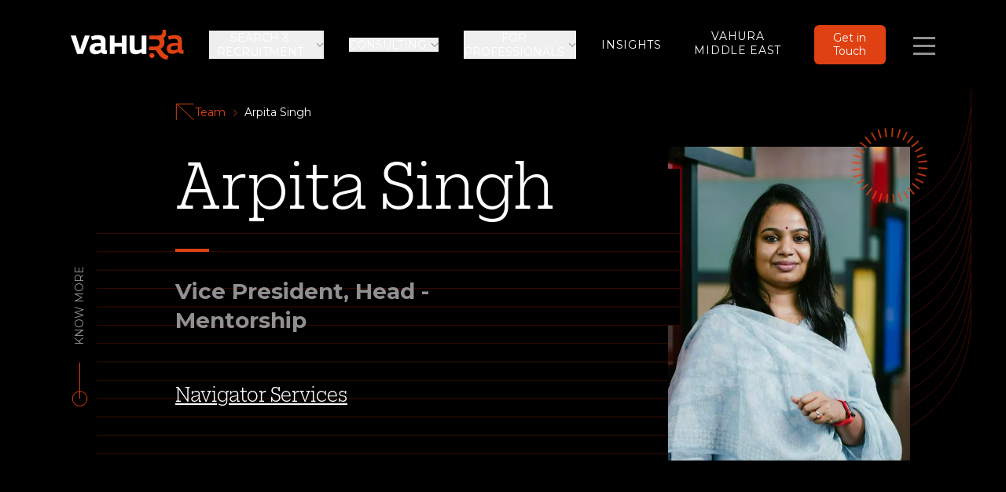

--- FILE ---
content_type: text/html; charset=UTF-8
request_url: https://vahura.com/team/arpita-singh
body_size: 14072
content:
<!DOCTYPE html><html
lang="en-IN" class=" has-no-js bg-black"><head><meta
charset="utf-8"/><link
href="https://cdn.vahura.com/site/build/style.purged.min.e621d0c12b22894c5086dc2fbbd39fe15b89dcf1.css" rel="stylesheet" integrity="sha256-ZzTO6gu7KLeriVm+bOAtp/tW7ri105f7hB0K4lu0eTo=" crossorigin="anonymous"><link
rel="preconnect" href="https://fonts.gstatic.com" crossorigin><link
rel="preconnect" href="https://fonts.googleapis.com"><link
rel="preload" href="https://fonts.googleapis.com/css2?family=Montserrat:ital,wght@0,100..900;1,100..900&amp;display=swap" as="style"><link
rel="stylesheet" href="https://fonts.googleapis.com/css2?family=Montserrat:ital,wght@0,100..900;1,100..900&amp;display=swap" media="print" onload="this.media='all';"><noscript><link
href="https://fonts.googleapis.com/css2?family=Montserrat:ital,wght@0,100..900;1,100..900&amp;display=swap" rel="stylesheet"></noscript><meta
name="viewport" content="width=device-width,initial-scale=1"><link
rel="apple-touch-icon" sizes="180x180" href="https://cdn.vahura.com/site/img/favicons/apple-touch-icon.png"><link
rel="icon" type="image/png" sizes="32x32" href="https://cdn.vahura.com/site/img/favicons/favicon-32x32.png"><link
rel="icon" type="image/png" sizes="16x16" href="https://cdn.vahura.com/site/img/favicons/favicon-16x16.png"><link
rel="manifest" href="https://cdn.vahura.com/site/img/favicons/manifest.json"><link
rel="mask-icon" color="#5bbad5" href="https://cdn.vahura.com/site/img/favicons/safari-pinned-tab.svg"><meta
name="msapplication-TileColor" content="#ffffff"><meta
name="theme-color" content="#ffffff"><link
rel="home" href="https://vahura.com/"><link
rel="canonical" href="https://vahura.com/team/arpita-singh"><meta
property="og:url" content="https://vahura.com/team/arpita-singh"><meta
name="twitter:url" content="https://vahura.com/team/arpita-singh"><meta
property="og:locale" content="en-IN"><title>Arpita Singh - Vahura</title><meta
name="description" content="Arpita heads Vahura&#039;s Mentorship Practice where she focuses on driving overall strategy for the team as well as partnering with law schools across the country on developing bespoke career-guidance and mentorship workshops for their students."><meta
name="image" content="https://cdn.vahura.com/site/images/x/images/team/arpita-singh/20474/DSCF0922.f1633070119_b772a49f5d1dbf9e49b041b35f22a91f.jpg"><meta
name="twitter:card" content="summary_large_image"><meta
property="og:site_name" content="Vahura"><meta
property="og:type" content="website"><meta
property="og:title" content="Arpita Singh"><meta
property="og:description" content="Arpita heads Vahura&#039;s Mentorship Practice where she focuses on driving overall strategy for the team as well as partnering with law schools across the country on developing bespoke career-guidance and mentorship workshops for their students."><meta
property="og:image" content="https://cdn.vahura.com/site/images/x/images/team/arpita-singh/20474/DSCF0922.f1633070119_b586868dcd826bd386585374fc1bd86c.jpg"><meta
name="twitter:title" content="Arpita Singh"><meta
name="twitter:description" content="Arpita heads Vahura&#039;s Mentorship Practice where she focuses on driving overall strategy for the team as well as partnering with law schools across the country on developing bespoke career-guidance and mentorship workshops for their students."><meta
name="twitter:image" content="https://cdn.vahura.com/site/images/x/images/team/arpita-singh/20474/DSCF0922.f1633070119_8ef6aee4e04d3af35f905f7671a74172.jpg"><meta
property="og:image:type" content="image/jpeg"><meta
property="og:image:width" content="1200"><meta
property="og:image:height" content="630"><script>document.documentElement.className=document.documentElement.className.replace('has-no-js','has-js');</script><script>(function(w,d,s,l,i){w[l]=w[l]||[];w[l].push({'gtm.start':new Date().getTime(),event:'gtm.js'});var f=d.getElementsByTagName(s)[0],j=d.createElement(s),dl=l!='dataLayer'?'&l='+l:'';j.async=true;j.src='https://www.googletagmanager.com/gtm.js?id='+i+dl;f.parentNode.insertBefore(j,f);})(window,document,'script','dataLayer','GTM-KPMP9ZZ');</script><meta
name="build" content="vahura:v1-css:e621d0c12b22894c5086dc2fbbd39fe15b89dcf1-js:6b7a36fd88694da49b862eabd2f7399c71fc886fbe972c9c3bfedaeb9329d180d00dad8fcf94299efb33a0ca86a840f36e0999d08cd33a61b7fc990d-html:v1">    </head><body
id="top" class="">
<noscript>
<iframe
src="https://www.googletagmanager.com/ns.html?id=GTM-KPMP9ZZ" width="0" height="0"></iframe>
</noscript><div
class="bg-white"><div
class="flex flex-col min-h-screen"
x-data="{
mainNavIsOpen: false,
headerBgClass: 'bg-black',
headerLogoClass: 'logo-light'
}"><div
class="flex-grow "><header
class="bg-black text-white antialiased logo-light antialiased transition-colors duration-500 sm-only:sticky no-js:static top-0 z-10"
x-ref="headerWrapper"
x-bind:class="headerBgClass + ' ' + headerLogoClass"><div
class="full-grid "
x-ref="mainNavContainer"
x-bind:class="mainNavIsOpen ? 'logo-light overflow-auto fixed top-0 w-full h-full min-h-screen bg-black z-10' : '' "
x-init="$watch('mainNavIsOpen', mainNavIsOpen => bodyScrollLock[mainNavIsOpen ? 'disableBodyScroll' : 'enableBodyScroll']($refs.mainNavContainer, {reserveScrollBarGap: true}))"><div
class="grid-span-full" x-bind:class="mainNavIsOpen ? 'text-white h-full' : '' "><div
class="grid header-grid pt-v-32 pb-v-25 sm:py-v-32"><div
class="header-grid-logo sm:flex sm:items-center leading-none">
<a
class="inline-block w-24 sm:w-36 sm:mr-8nb" href="https://vahura.com/">
<svg
class="w-full" width="100%" height="100%" xmlns="http://www.w3.org/2000/svg" viewBox="0 0 141 37" aria-labelledby="logoTitle" fill="none"><title
id="logoTitle">Vahura Logo</title>
<path
class="logo-vahu" d="M17.563 7.128L12.79 20.706l-1.023 3.904-1.194-3.904L6.48 7.128H0l8.014 22.913h7.162l8.526-22.913h-6.139zM45.187 25.628c-1.364-.17-1.876-.339-1.876-1.188V13.578c0-4.752-2.728-6.959-9.378-6.959-2.728 0-5.627.51-8.526 1.698h-.17l1.193 4.582h.17c2.047-.51 4.263-1.018 6.31-1.018 3.41 0 4.433.679 4.433 2.885v1.697H33.08c-6.309 0-9.549 2.546-9.549 7.129 0 4.413 2.729 6.789 7.503 6.789 3.24 0 5.457-1.528 6.82-2.546.853 2.037 3.752 2.376 5.628 2.376h1.364l.341-4.583zm-7.673-5.261v4.073c-.17 0-.512.17-.682.34-1.194.509-2.9 1.018-4.263 1.018-1.364 0-2.9-.509-2.9-2.546 0-1.697 1.536-2.715 4.093-2.715l3.752-.17zM63.603 7.128v9.166h-9.038V7.128h-5.797v22.913h5.797v-9.165h9.038v9.165h5.968V7.128h-5.968zM88.327 7.128v16.464c-1.534.848-3.58 1.697-5.627 1.697-2.728 0-3.24-1.358-3.24-4.413V7.128h-5.968v14.257c0 4.753.512 8.996 7.503 8.996 2.217 0 4.774-.849 7.332-2.716v2.207h5.968V7.128h-5.968z" fill="#3C3C3B"></path>
<path
d="M138.46 24.1V13.239c0-4.752-2.899-6.619-9.037-6.619-3.411 0-6.48.849-8.356 1.528l1.194 4.073c1.705-.34 4.092-1.018 6.309-1.018 3.24 0 4.775.679 4.775 3.225v2.036h-4.434c-4.092 0-9.208 1.188-9.208 6.79 0 4.242 2.558 6.619 7.162 6.619 3.24 0 5.627-1.698 6.991-2.716.512 2.037 3.069 2.546 5.457 2.546h1.193l.171-4.243c-1.194 0-2.217-.34-2.217-1.358zm-5.286 0c-1.194.34-3.41 1.359-5.286 1.359-1.705 0-3.069-.68-3.069-2.716 0-1.867 1.705-2.885 4.263-2.885l4.092-.17v4.413z" fill="#DF4113"></path>
<path
d="M121.75 32.248c-2.728-.68-4.604-1.867-6.139-3.734l-3.751-4.922c3.24-1.528 4.945-4.413 4.945-7.977 0-2.207-.511-3.904-1.364-5.262 3.581-1.867 3.41-5.6 3.41-8.316-.17 0 0-2.037 0-2.037h-4.604v2.376c0 2.885-.852 4.583-5.286 4.583H97.878v4.922h7.673c3.581 0 5.115 1.188 5.115 4.073 0 3.055-1.705 4.752-5.115 4.752h-7.844v4.583H105.721l4.263 5.77c3.07 3.904 6.31 5.771 10.231 5.941h.171l1.364-4.752zM101.117 28.683c-1.705 0-3.24 1.358-3.24 3.225 0 1.698 1.535 3.225 3.24 3.225 1.705 0 3.24-1.358 3.24-3.225s-1.535-3.225-3.24-3.225z" fill="#DF4113"></path>
</svg></a></div><div
class="header-grid-toggle justify-self-end sm:ml-v-48"><div
class="no-js:hidden sm:flex sm:items-center sm:h-full"><button
aria-expanded="false"
class="hamburger hamburger-squeeze flex items-center hamburger-gray" type="button"
x-bind:aria-expanded="mainNavIsOpen ? 'true' : 'false'"
x-bind:class="mainNavIsOpen ? 'is-active' : ''"
x-on:click="mainNavIsOpen = !mainNavIsOpen">
<span
class="hamburger-box">
<span
class="hamburger-inner"></span>
</span>
<span
class="sr-only">Menu</span>
</button></div></div><div
class="header-grid-search flex items-center justify-end"><div
class="no-js:hidden" x-show="!mainNavIsOpen"><nav
class="hidden sm:block" x-show="!mainNavIsOpen"><ul
class="flex items-center justify-end space-x-8 text-center"><li
class="relative flex-initial" x-data="{ highlightsNavIsOpen: false }">
<button
class="dropdown-caret text-sm leading-snug uppercase hover:text-theme-orange cursor-pointer" x-on:click="highlightsNavIsOpen = !highlightsNavIsOpen" x-bind:class="highlightsNavIsOpen ? 'dropdown-open' : ''">
Search &amp; Recruitment
</button><ul
class="absolute mt-6 py-8 px-10 -mx-10 space-y-v-18 bg-white z-10 text-left" x-show="highlightsNavIsOpen" x-on:click.outside="highlightsNavIsOpen = false" x-cloak><li
class="text-theme-gray whitespace-nowrap">
<a
class="link-target hover:text-theme-orange hover:no-underline" href="https://vahura.com/services/international-law-firm-recruitment">International Law Firm Recruitment</a></li><li
class="text-theme-gray whitespace-nowrap">
<a
class="link-target hover:text-theme-orange hover:no-underline" href="https://vahura.com/services/executive-search">Executive Search</a></li><li
class="text-theme-gray whitespace-nowrap">
<a
class="link-target hover:text-theme-orange hover:no-underline" href="https://vahura.com/services/vahura-onboard">Board Search &amp; Advisory</a></li><li
class="text-theme-gray whitespace-nowrap">
<a
class="link-target hover:text-theme-orange hover:no-underline" href="https://vahura.com/services/human-resources">Human Resources</a></li><li
class="text-theme-gray whitespace-nowrap">
<a
class="link-target hover:text-theme-orange hover:no-underline" href="https://vahura.com/services/legal-recruitment">Legal Recruitment</a></li><li
class="text-theme-gray whitespace-nowrap">
<a
class="link-target hover:text-theme-orange hover:no-underline" href="https://vahura.com/services/tax-finance-recruitment">Finance Recruitment</a></li><li
class="text-theme-gray whitespace-nowrap">
<a
class="link-target hover:text-theme-orange hover:no-underline" href="https://vahura.com/services/compliance-recruitment">Compliance Recruitment</a></li><li
class="text-theme-gray whitespace-nowrap">
<a
class="link-target hover:text-theme-orange hover:no-underline" href="https://vahura.com/services/counselect-secondment-services">Secondment Services</a></li></ul></li><li
class="relative flex-initial" x-data="{ highlightsNavIsOpen: false }">
<button
class="dropdown-caret text-sm leading-snug uppercase hover:text-theme-orange cursor-pointer" x-on:click="highlightsNavIsOpen = !highlightsNavIsOpen" x-bind:class="highlightsNavIsOpen ? 'dropdown-open' : ''">
Consulting
</button><ul
class="absolute mt-6 py-8 px-10 -mx-10 space-y-v-18 bg-white z-10 text-left" x-show="highlightsNavIsOpen" x-on:click.outside="highlightsNavIsOpen = false" x-cloak><li
class="text-theme-gray whitespace-nowrap">
<a
class="link-target hover:text-theme-orange hover:no-underline" href="https://vahura.com/consulting">For Law Firms</a></li><li
class="text-theme-gray whitespace-nowrap">
<a
class="link-target hover:text-theme-orange hover:no-underline" href="https://vahura.com/legal-department-consulting">For Legal Department</a></li></ul></li><li
class="relative flex-initial" x-data="{ highlightsNavIsOpen: false }">
<button
class="dropdown-caret text-sm leading-snug uppercase hover:text-theme-orange cursor-pointer" x-on:click="highlightsNavIsOpen = !highlightsNavIsOpen" x-bind:class="highlightsNavIsOpen ? 'dropdown-open' : ''">
For Professionals
</button><ul
class="absolute mt-6 py-8 px-10 -mx-10 space-y-v-18 bg-white z-10 text-left" x-show="highlightsNavIsOpen" x-on:click.outside="highlightsNavIsOpen = false" x-cloak><li
class="text-theme-gray whitespace-nowrap">
<a
class="link-target hover:text-theme-orange hover:no-underline" href="https://vahura.com/services/navigator">Navigator Services</a></li><li
class="text-theme-gray whitespace-nowrap">
<a
class="link-target hover:text-theme-orange hover:no-underline" href="https://vahura.com/contact-us/for-professionals">Register for Job Opportunities</a></li><li
class="text-theme-gray whitespace-nowrap">
<a
class="link-target hover:text-theme-orange hover:no-underline" href="https://vahura.com/careers">Careers at Vahura</a></li></ul></li><li
class="relative flex-initial" >
<a
class=" hover:text-theme-orange uppercase tracking-wider inline-block text-sm hover:no-underline leading-snug " href="https://vahura.com/research">Insights</a></li><li
class="relative flex-initial" >
<a
class=" hover:text-theme-orange uppercase tracking-wider inline-block text-sm hover:no-underline leading-snug " href="https://vahura.com/vahura-middle-east">Vahura Middle East</a></li><li
class="relative flex-initial" >
<a
class="cta cta-compact" href="https://vahura.com/contact-us">Get in Touch</a></li></ul></nav></div><div
class="w-full sm:ml-6 md:ml-8 pt-v-48 pb-v-32 sm:py-0" x-show="mainNavIsOpen" x-cloak><form
action="https://vahura.com/search" class="w-full text-white" role="search"><div
class="flex">
<label
class="sr-only" for="search-field">
Search
</label>
<input
type="search" id="search-field" class="appearance-none w-full py-1 pl-5 pr-12 border border-theme-orange rounded-md bg-transparent" name="q" placeholder="Search">
<button
type="submit" class="-ml-9">
<svg
xmlns="http://www.w3.org/2000/svg" width="26" height="22" fill="none">
<circle
cx="9.148" cy="9.285" r="8.773" stroke="#DF4113" stroke-width=".75"></circle>
<path
stroke="#DF4113" stroke-width=".75" d="M16.235 14.702l9.148 6.862"></path>
</svg></button></div></form></div></div></div><div
class="sm:mt-v-66" x-show="mainNavIsOpen" x-cloak><nav><ul
class="sm:columns-3 main-columns-gap pb-56 no-js:pb-20"><li
class="col-avoid-break-inside w-full sm:mb-8 mb-v-25 pl-2">
<a
class="title-4 title-slash title-slash-nav inline-block link-caret link-caret-title hover:text-theme-orange hover:no-underline" href="https://vahura.com/services">Search & Recruitment</a><ul
class="mt-v-18 ml-5 mb-v-43 md:text-md space-y-4 text-theme-gray"><li>
<a
class="link-target hover:text-theme-orange hover:no-underline" href="https://vahura.com/services/international-law-firm-recruitment">International Law Firm Recruitment</a></li><li>
<a
class="link-target hover:text-theme-orange hover:no-underline" href="https://vahura.com/services/executive-search">Executive Search</a></li><li>
<a
class="link-target hover:text-theme-orange hover:no-underline" href="https://vahura.com/services/vahura-onboard">Board Search &amp; Advisory</a></li><li>
<a
class="link-target hover:text-theme-orange hover:no-underline" href="https://vahura.com/services/legal-recruitment">Legal Recruitment</a></li><li>
<a
class="link-target hover:text-theme-orange hover:no-underline" href="https://vahura.com/services/human-resources">Human Resources</a></li><li>
<a
class="link-target hover:text-theme-orange hover:no-underline" href="https://vahura.com/services/tax-finance-recruitment">Finance Recruitment</a></li><li>
<a
class="link-target hover:text-theme-orange hover:no-underline" href="https://vahura.com/services/compliance-recruitment">Compliance Recruitment</a></li><li>
<a
class="link-target hover:text-theme-orange hover:no-underline" href="https://vahura.com/services/counselect-secondment-services">Secondment Services</a></li></ul></li><li
class="col-avoid-break-inside w-full sm:mb-8 mb-v-25 pl-2">
<a
class="title-4 title-slash title-slash-nav inline-block link-caret link-caret-title hover:text-theme-orange hover:no-underline" href="https://vahura.com/vahura-middle-east">Vahura Middle East</a></li><li
class="col-avoid-break-inside w-full sm:mb-8 mb-v-25 pl-2">
<a
class="title-4 title-slash title-slash-nav inline-block link-caret link-caret-title hover:text-theme-orange hover:no-underline" href="https://vahura.com/initiatives/about">Initiatives</a></li><li
class="col-avoid-break-inside w-full sm:mb-8 mb-v-25 pl-2">
<span
class="title-4 title-slash title-slash-nav inline-block">Consulting</span><ul
class="mt-v-18 ml-5 mb-v-43 md:text-md space-y-4 text-theme-gray"><li>
<a
class="link-target hover:text-theme-orange hover:no-underline" href="https://vahura.com/legal-department-consulting">For Legal Departments</a></li><li>
<a
class="link-target hover:text-theme-orange hover:no-underline" href="https://vahura.com/consulting">For Law Firms</a></li></ul></li><li
class="col-avoid-break-inside w-full sm:mb-8 mb-v-25 pl-2">
<a
class="title-4 title-slash title-slash-nav inline-block link-caret link-caret-title hover:text-theme-orange hover:no-underline" href="https://vahura.com/research">Research & Insights</a></li><li
class="col-avoid-break-inside w-full sm:mb-8 mb-v-25 pl-2">
<a
class="title-4 title-slash title-slash-nav inline-block link-caret link-caret-title hover:text-theme-orange hover:no-underline" href="https://vahura.com/about-vahura">About Us</a><ul
class="mt-v-18 ml-5 mb-v-43 md:text-md space-y-4 text-theme-gray"><li>
<a
class="link-target hover:text-theme-orange hover:no-underline" href="https://vahura.com/team">Team</a></li><li>
<a
class="link-target hover:text-theme-orange hover:no-underline" href="https://vahura.com/clients">Our Clients</a></li><li>
<a
class="link-target hover:text-theme-orange hover:no-underline" href="https://vahura.com/newsroom">Newsroom</a></li><li>
<a
class="link-target hover:text-theme-orange hover:no-underline" href="https://vahura.com/press">Press Mentions</a></li></ul></li><li
class="col-avoid-break-inside w-full sm:mb-8 mb-v-25 pl-2">
<a
class="title-4 title-slash title-slash-nav inline-block link-caret link-caret-title hover:text-theme-orange hover:no-underline" href="https://vahura.com/services/legal-recruitment/find-jobs">For Professionals</a><ul
class="mt-v-18 ml-5 mb-v-43 md:text-md space-y-4 text-theme-gray"><li>
<a
class="link-target hover:text-theme-orange hover:no-underline" href="https://vahura.com/services/navigator">Navigator Services</a></li><li>
<a
class="link-target hover:text-theme-orange hover:no-underline" href="https://vahura.com/careers">Careers at Vahura</a></li><li>
<a
class="link-target hover:text-theme-orange hover:no-underline" href="https://vahura.com/contact-us/for-professionals">Register for Job Opportunities</a></li></ul></li><li
class="col-avoid-break-inside w-full sm:mb-8 mb-v-25 pl-2">
<a
class="cta cta-target-icon mt-v-18 mb-v-43" href="https://go.vahura.com/tvv-linkedin" rel="noopener" target="_blank">Subscribe to Newsletter</a></li><li
class="col-avoid-break-inside w-full sm:mb-8 fixed bottom-0 bg-black no-js:bg-transparent no-js:relative pl-6 pr-4 -mx-4 pt-6 sm:relative sm:pl-2 sm:pr-0 sm:m-0">
<a
class="cta cta-target-icon mt-v-18 mb-v-43" href="https://vahura.com/contact-us">Get in Touch</a></li></ul></nav></div></div></div></header><div
class="" x-bind:class="mainNavIsOpen ? 'sm:mt-28' : ''"><main
class="relative z-0 "><header
class="pt-v-18 sm:pt-v-16  bg-black text-white antialiased  logo-light  md:bg-curves md:bg-curves-people-header md:pb-v-133 pb-v-66"
x-intersect:enter="headerBgClass = 'bg-black', headerLogoClass = 'logo-light' "
x-intersect:leave="headerBgClass = 'bg-white', headerLogoClass = '', $refs.headerWrapper.classList.remove('bg-black'), $refs.headerWrapper.classList.remove('logo-light') "><div
class="full-grid"><nav
class="grid-span-full meta-data flex flex-wrap gap-x-v-10 gap-y-1 items-center mb-5 md:mb-v-32 md:ml-v-133">
<svg
class="w-v-18 h-v-18 md:w-v-25 md:h-v-25" width="100%" height="100%" xmlns="http://www.w3.org/2000/svg" viewBox="0 0 19 17" fill="none" aria-hidden="true">
<path
d="M17.705 1H1v15.559M1.256.726l16.705 15.558" stroke="#DF4113" stroke-width=".75"></path>
</svg><ol
class="flex divide-x-carret divide-x-carret-red"><li
class="text-theme-orange">
<a
href="https://vahura.com/team">Team</a></li><li
class="">
<a
href="https://vahura.com/team/arpita-singh">Arpita Singh</a></li></ol></nav></div><div
class="full-grid sm:grid-start-1 sm:grid-span-7 pageintro-grid sm:gap-y-v-32 md:row-gap-y-v-43"><div
class="grid-span-full sm:grid-start-1 sm:grid-span-7 sm:row-start-1"><h1 class="title-headline md:ml-v-133 title-underline-stubby">
Arpita Singh</h1><h2 class="title-5 mt-v-25 md:mt-v-32 md:ml-v-133 text-theme-gray">Vice President, Head - Mentorship</h2></div><div
class="grid-span-full-bleed full-grid sm:block md:grid-start-9 md:grid-span-4 sm:row-span-2 bg-curves bg-curves-people-header md:bg-none"><div
class="grid-start-1 grid-span-6"><div
class="mx-auto max-w-md md:mx-none mt-v-43 md:mt-0 md:mr-8 w-2/3 md:w-auto relative">
<svg
class="inline-block absolute top-0 z-10 h-auto md:w-24 animate-dial-spin" width="22%" height="45" xmlns="http://www.w3.org/2000/svg" viewBox="0 0 45 45" fill="none" aria-hidden="true" style="right: -7%; top: -6%;">
<path
d="M22.53 39.664V45M22.53 0v5.336M5.336 22.53H0M45 22.53h-5.336M10.376 34.625L6.58 38.419M38.419 6.581l-3.795 3.795M10.376 10.376L6.58 6.58M38.419 38.42l-3.795-3.795M15.83 38.36l-2.075 4.862M31.245 1.78L29.17 6.7M6.7 15.83l-4.922-2.075M43.221 31.245l-4.862-2.075M6.581 28.992l-4.92 2.016M43.34 13.992l-4.921 2.016M16.008 6.581l-2.016-4.92M31.008 43.34l-2.016-4.921M19.15 39.367l-1.067 5.218M26.917.415L25.85 5.632M5.632 19.15L.415 18.083M44.585 26.918l-5.218-1.067M8.242 32.016L3.795 34.98M41.205 10.02l-4.446 2.964M12.984 8.24L10.02 3.795M34.98 41.205l-2.964-4.446M12.866 36.759L9.9 41.146M35.1 3.854L32.134 8.3M8.3 12.866L3.854 9.9M41.146 35.1l-4.387-2.965M5.632 25.79L.415 26.798M44.585 18.201l-5.218 1.067M19.268 5.632L18.201.415M26.798 44.585l-1.008-5.218" stroke="#DF4113" stroke-width=".75" stroke-miterlimit="10"></path>
</svg><figure
class="animate-reveal-to-bottom" data-animate="on-load">
<picture><noscript>
<img
class="frame-people-header animate-inner" src="https://cdn.vahura.com/site/images/x/images/team/arpita-singh/20474/DSCF0922.f1633070119_93dece0d56b56252d601e3ca4c43138d.jpg" width="500" height="649" alt="DSCF0922">
</noscript>
<!--[if IE 9]><audio><![endif]-->
<source
type="image/webp" srcset="data:image/svg+xml;charset=utf-8,%3Csvg%20xmlns%3D%27http%3A%2F%2Fwww.w3.org%2F2000%2Fsvg%27%20width%3D%27500%27%20height%3D%27649%27%20style%3D%27background%3Atransparent%27%2F%3E" width="500" height="649" media="(min-width: 0)" sizes="" data-srcset="https://cdn.vahura.com/site/images/x/images/team/arpita-singh/20474/DSCF0922.f1633070119_1dd4fa145dfbf60630fe8cf3c1c4c35a.webp 300w, https://cdn.vahura.com/site/images/x/images/team/arpita-singh/20474/DSCF0922.f1633070119_509476daf8264ccb3964edd75dd63aa7.webp 400w, https://cdn.vahura.com/site/images/x/images/team/arpita-singh/20474/DSCF0922.f1633070119_93dece0d56b56252d601e3ca4c43138d.webp 500w">
<!--[if IE 9]></audio><![endif]-->
<img
class="frame-people-header animate-inner lazyload no-js:hidden" src="data:image/svg+xml;charset=utf-8,%3Csvg%20xmlns%3D%27http%3A%2F%2Fwww.w3.org%2F2000%2Fsvg%27%20width%3D%27500%27%20height%3D%27649%27%20style%3D%27background%3Atransparent%27%2F%3E" srcset="" width="500" height="649" alt="DSCF0922" data-src="https://cdn.vahura.com/site/images/x/images/team/arpita-singh/20474/DSCF0922.f1633070119_93dece0d56b56252d601e3ca4c43138d.jpg" sizes="" data-sizes="auto" data-srcset="https://cdn.vahura.com/site/images/x/images/team/arpita-singh/20474/DSCF0922.f1633070119_1dd4fa145dfbf60630fe8cf3c1c4c35a.jpg 300w, https://cdn.vahura.com/site/images/x/images/team/arpita-singh/20474/DSCF0922.f1633070119_509476daf8264ccb3964edd75dd63aa7.jpg 400w, https://cdn.vahura.com/site/images/x/images/team/arpita-singh/20474/DSCF0922.f1633070119_93dece0d56b56252d601e3ca4c43138d.jpg 500w"></picture></figure></div></div></div><div
class="grid-span-full md:grid-start-1 md:grid-span-7 md:row-start-2"><ul
class="prose-quote mt-v-43 md:mt-v-25 md:ml-v-133"><li
class="inline-block mr-4"><a
class="underline" href="https://vahura.com/services/navigator">Navigator Services</a></li></ul></div><div
class="hidden sm:flex sm:items-center sm:grid-start-1 sm:row-start-1"><div
class="animate-bounce -mt-48"><div
class="rotate-corner-container w-full"><div
class="rotate-corner-top-left"><div
class="link-target-side-container text-theme-gray">
<a
class="link-target-side mb-2 mr-60 md:mr-32" href="#additional-information">
Know More
</a></div></div></div></div></div></div><div
class="full-grid items-start pt-v-66 md:pt-v-133" id="additional-information"><div
class="bg-theme-gray-deep grid-span-full-bleed md:grid-start-1 md:grid-span-4 md:bleed-gap-right full-grid meta-data md:block pt-v-25 pb-v-43 md:pt-v-32 md:px-v-25"><div
class="grid-span-full"><div
class="space-y-v-25">
<span
class="flex space-x-4 items-center">      <span
class="">
<svg
width="22" height="27" xmlns="http://www.w3.org/2000/svg" viewBox="0 0 22 27" fill="none" aria-labelledby="locationIcon"><title
id="mehccdrrhk-locationTitle">Location</title>
<path
d="M21.997 10.262c0 1.736-.407 3.38-1.318 4.88-.526.873-1.18 1.675-1.801 2.497-.901 1.171-1.823 2.322-2.745 3.483-1.426 1.818-2.863 3.637-4.288 5.455-.45.565-1.266.555-1.716-.02-2.316-2.949-4.632-5.887-6.937-8.836-.632-.812-1.265-1.623-1.833-2.486C.63 14.105.244 12.84.073 11.505a9.573 9.573 0 01.804-5.26C1.68 4.519 2.903 3.101 4.51 1.992A11.19 11.19 0 019.314.122c2.027-.288 4-.083 5.897.667 2.584 1.028 4.514 2.733 5.757 5.148.643 1.243 1.03 2.866 1.03 4.325zm-11 5.034c3.035 0 5.586-2.435 5.565-5.322-.022-2.969-2.509-5.342-5.597-5.342-3.023 0-5.521 2.394-5.543 5.312-.01 2.928 2.51 5.352 5.576 5.352z" fill="#616161"></path>
</svg></span>
<span
class="block">New Delhi</span>
</span>            <a class="flex space-x-4 items-center" href="/cdn-cgi/l/email-protection#11706361786570516770796463703f727e7c">      <span
class="">
<svg
width="22" height="18" xmlns="http://www.w3.org/2000/svg" viewBox="0 0 22 18" aria-labelledby="grnkcursep-emailIcon" fill="#616161"><title
id="grnkcursep-emailIcon">Email</title>
<path
d="M.882.574C1.314.212 1.78.009 2.315.009 2.925 0 3.544 0 4.155 0h15.361c.594 0 1.128.168 1.602.574-.059.062-.11.123-.16.176-3.036 3.17-6.07 6.33-9.106 9.5-.534.555-1.178.555-1.712 0C7.105 7.08 4.07 3.91 1.034.75.992.697.941.644.882.574z"></path>
<path
d="M20.711 17.77c-.34.08-.627.16-.907.213-.119.026-.237.008-.356.008H2.543c-.237 0-.475-.026-.772-.044C3.9 15.414 5.985 12.924 8.104 10.4l.984 1.05c1.094 1.13 2.73 1.13 3.823 0 .322-.326.628-.67.958-1.023 2.28 2.445 4.536 4.864 6.842 7.345zM.483 16.993c-.339-.45-.483-.97-.483-1.527V2.489c0-.141.017-.274.025-.38 2.29 2.384 4.595 4.776 6.91 7.186a8014.575 8014.575 0 01-6.452 7.698zM15.006 9.313c2.323-2.41 4.637-4.82 6.96-7.23.009.159.034.327.034.486v12.888c0 .38-.06.742-.237 1.104a2862.34 2862.34 0 00-6.757-7.248z"></path>
</svg></span>
<span
class="block"><span class="__cf_email__" data-cfemail="1b7a696b726f7a5b6d7a736e697a35787476">[email&#160;protected]</span></span>
</a>            <a
class="flex space-x-4 items-center" href="tel:+91-11-4900-5600">      <span
class="">
<svg
width="22" height="23" xmlns="http://www.w3.org/2000/svg" viewBox="0 0 22 23" fill="#616161" aria-labelledby="btwogpfiis-phoneIcon"><title
id="btwogpfiis-phoneIcon">Phone</title>
<path
d="M11.004 23C4.931 23-.009 17.825 0 11.494.009 5.145 4.957-.02 11.013-.002 17.087.017 21.991 5.145 22 11.494 22.009 17.826 17.07 23 11.004 23zM5.707 7.972c0 .073.009.155.009.228.105 1.514.698 2.837 1.492 4.069.567.885 1.274 1.633 1.981 2.39.812.876 1.72 1.606 2.836 2.008.908.319 1.798.346 2.636-.21.593-.393 1.073-.922 1.466-1.542.253-.402.218-.767-.14-1.059-.715-.593-1.448-1.167-2.164-1.76-.174-.146-.349-.137-.515 0a1.69 1.69 0 00-.288.273c-.2.283-.401.575-.584.876-.315.52-.725.602-1.179.21-.052-.046-.095-.091-.14-.137-.366-.42-.75-.82-1.099-1.259a31.86 31.86 0 01-1.387-1.87c-.323-.475-.21-.912.235-1.26a3.275 3.275 0 001.091-1.55.774.774 0 00-.096-.73c-.454-.657-.916-1.314-1.379-1.962-.227-.319-.602-.383-.907-.145-1.109.857-1.903 1.897-1.868 3.43z"></path>
</svg></span>
<span
class="block">+91-11-4900-5600</span>
</a>            <a
class="flex space-x-4 items-center" href="https://www.linkedin.com/in/arpita-n-singh-9677213/">      <span
class="">
<svg
width="22" height="22" xmlns="http://www.w3.org/2000/svg" viewBox="0 0 22 22" fill="none">
<path
d="M21.997 11c0 3.1 0 6.199.003 9.298 0 .398-.077.765-.328 1.081a1.573 1.573 0 0 1-1.218.62H1.636c-.686 0-1.191-.307-1.49-.924-.08-.164-.101-.358-.137-.54a1.345 1.345 0 0 1-.008-.26V1.708c0-.404.065-.776.322-1.096A1.568 1.568 0 0 1 1.53 0h18.846c.67 0 1.176.296 1.473.902.082.168.106.367.14.556.013.105.015.21.008.317V11Z" fill="#0274B3"></path>
<path
d="M11.733 9.64c.097-.136.186-.279.293-.407.669-.807 1.546-1.198 2.576-1.262.706-.044 1.403.036 2.068.299.917.364 1.476 1.056 1.779 1.977.258.786.335 1.6.34 2.417.012 1.973.006 3.946.007 5.919 0 .192 0 .192-.193.193H15.66c-.19 0-.19 0-.19-.195 0-1.871.002-3.743-.008-5.615.004-.4-.066-.798-.207-1.172-.193-.49-.54-.795-1.064-.891a2.34 2.34 0 0 0-1.056.05c-.686.19-1.036.692-1.166 1.353a6.59 6.59 0 0 0-.12 1.215c-.013 1.674-.006 3.349-.006 5.023 0 .233 0 .233-.238.233H8.733c-.19 0-.191 0-.191-.194V8.42c0-.202 0-.202.202-.202h2.77c.191 0 .192 0 .192.191V9.631l.027.009ZM6.532 13.512v5.038c0 .225 0 .225-.217.225-.967 0-1.934-.003-2.9.003-.144 0-.189-.039-.188-.186.003-3.398.003-6.795 0-10.19 0-.152.045-.187.189-.186.966.005 1.933.003 2.9.003.216 0 .216 0 .216.213v5.08ZM4.886 6.826a1.916 1.916 0 0 1-1.353-3.275 1.917 1.917 0 0 1 1.357-.56c.994-.003 1.92.785 1.917 1.917-.003 1.125-.896 1.906-1.92 1.918Z" fill="#fff"></path>
</svg></span>
<span
class="block">View Profile</span>
</a></div></div></div><div
class="grid-span-full sm:grid-start-1 sm:grid-span-8 md:grid-start-6 md:grid-span-6 mt-v-66 md:mt-0 richtext"><p>Arpita heads Vahura's Mentorship Practice where she focuses on driving overall strategy for the team as well as partnering with law schools across the country on developing bespoke career-guidance and mentorship workshops for their students. In addition to this role, Arpita also heads the Candidate Engagement team at Vahura.</p><p>Arpita began her legal career with The Chambers of Law (now known as Zeus Associates). She later joined Duncan Lewis and Solicitors, a UK-based law firm before joining Goldman Sachs in their derivatives legal team.</p><p>Arpita graduated with a BSL., LLB.degree from ILS Law College, Pune.</p></div></div></header><section
id="more"></section>      </main></div></div><div
class="py-v-66 md:py-v-112 bg-black text-white"><div
class="full-grid"><div
class="grid-span-full sm:grid-start-1 sm:grid-span-2"><div
class="w-24 sm:w-28 md:w-36 mb-v-43">
<a
href="https://vahura.com/" title="Vahura Home Page">
<svg
class="logo-light" width="100%" height="100%" xmlns="http://www.w3.org/2000/svg" viewBox="0 0 141 37" aria-labelledby="footer-logoTitle" fill="none"><title
id="footer-logoTitle">Vahura Logo</title>
<path
class="logo-vahu" d="M17.563 7.128L12.79 20.706l-1.023 3.904-1.194-3.904L6.48 7.128H0l8.014 22.913h7.162l8.526-22.913h-6.139zM45.187 25.628c-1.364-.17-1.876-.339-1.876-1.188V13.578c0-4.752-2.728-6.959-9.378-6.959-2.728 0-5.627.51-8.526 1.698h-.17l1.193 4.582h.17c2.047-.51 4.263-1.018 6.31-1.018 3.41 0 4.433.679 4.433 2.885v1.697H33.08c-6.309 0-9.549 2.546-9.549 7.129 0 4.413 2.729 6.789 7.503 6.789 3.24 0 5.457-1.528 6.82-2.546.853 2.037 3.752 2.376 5.628 2.376h1.364l.341-4.583zm-7.673-5.261v4.073c-.17 0-.512.17-.682.34-1.194.509-2.9 1.018-4.263 1.018-1.364 0-2.9-.509-2.9-2.546 0-1.697 1.536-2.715 4.093-2.715l3.752-.17zM63.603 7.128v9.166h-9.038V7.128h-5.797v22.913h5.797v-9.165h9.038v9.165h5.968V7.128h-5.968zM88.327 7.128v16.464c-1.534.848-3.58 1.697-5.627 1.697-2.728 0-3.24-1.358-3.24-4.413V7.128h-5.968v14.257c0 4.753.512 8.996 7.503 8.996 2.217 0 4.774-.849 7.332-2.716v2.207h5.968V7.128h-5.968z" fill="#3C3C3B"></path>
<path
d="M138.46 24.1V13.239c0-4.752-2.899-6.619-9.037-6.619-3.411 0-6.48.849-8.356 1.528l1.194 4.073c1.705-.34 4.092-1.018 6.309-1.018 3.24 0 4.775.679 4.775 3.225v2.036h-4.434c-4.092 0-9.208 1.188-9.208 6.79 0 4.242 2.558 6.619 7.162 6.619 3.24 0 5.627-1.698 6.991-2.716.512 2.037 3.069 2.546 5.457 2.546h1.193l.171-4.243c-1.194 0-2.217-.34-2.217-1.358zm-5.286 0c-1.194.34-3.41 1.359-5.286 1.359-1.705 0-3.069-.68-3.069-2.716 0-1.867 1.705-2.885 4.263-2.885l4.092-.17v4.413z" fill="#DF4113"></path>
<path
d="M121.75 32.248c-2.728-.68-4.604-1.867-6.139-3.734l-3.751-4.922c3.24-1.528 4.945-4.413 4.945-7.977 0-2.207-.511-3.904-1.364-5.262 3.581-1.867 3.41-5.6 3.41-8.316-.17 0 0-2.037 0-2.037h-4.604v2.376c0 2.885-.852 4.583-5.286 4.583H97.878v4.922h7.673c3.581 0 5.115 1.188 5.115 4.073 0 3.055-1.705 4.752-5.115 4.752h-7.844v4.583H105.721l4.263 5.77c3.07 3.904 6.31 5.771 10.231 5.941h.171l1.364-4.752zM101.117 28.683c-1.705 0-3.24 1.358-3.24 3.225 0 1.698 1.535 3.225 3.24 3.225 1.705 0 3.24-1.358 3.24-3.225s-1.535-3.225-3.24-3.225z" fill="#DF4113"></path>
</svg></a></div></div><div
class="grid-span-full sm:grid-start-3 sm:grid-span-4 md:grid-span-5 mb-v-66 sm:mb-0"><nav><ul
class="space-y-2 md:space-y-6 text-base md:text-md leading-tight md:columns-2 md:main-columns-gap sm:mb-v-25"><li>
<a
class="link-target hover:no-underline hover:text-theme-orange" href="https://vahura.com/clients">For Organizations</a></li><li>
<a
class="link-target hover:no-underline hover:text-theme-orange" href="https://vahura.com/team">Team</a></li><li>
<a
class="link-target hover:no-underline hover:text-theme-orange" href="https://vahura.com/newsroom">Newsroom</a></li><li>
<a
class="link-target hover:no-underline hover:text-theme-orange" href="https://vahura.com/careers">Careers at Vahura</a></li><li>
<a
class="link-target hover:no-underline hover:text-theme-orange" href="https://vahura.com/privacy-policy-and-terms-of-use">Privacy and Terms</a></li></ul></nav></div><div
class="grid-span-full sm:grid-span-6 md:grid-span-5 sm:row-span-2"><div
class="mb-v-66 md:-mt-6 md:mb-0"><div
class="p-v-25 bg-theme-gray-deep"><div
class="mb-5 space-y-4"><h2 class="meta-name text-theme-peach">
Sign up for updates</h2><div
class="meta-data text-theme-gray">
Subscribe now to get latest insights on the trends that shape the legal industry, delivered directly to your inbox.</div></div><form
method="post" action="https://vahu.maillist-manage.com/weboptin.zc" target="_blank"><div
class="grid sm:grid-cols-2 gap-v-10">
<label
class="sr-only" for="FIRSTNAME">First name(Required)</label>
<input
type="text" id="FIRSTNAME" class="bg-black input-autofill-bg-dark meta-data w-full p-3 placeholder-theme-gray text-theme-gray appearance-none rounded-md" name="FIRSTNAME" value placeholder="First name *" required>
<label
class="sr-only" for="LASTNAME">Last name(Required)</label>
<input
type="text" id="LASTNAME" class="bg-black input-autofill-bg-dark meta-data w-full p-3 placeholder-theme-gray text-theme-gray appearance-none rounded-md" name="LASTNAME" value placeholder="Last name *" required><div
class="sm:col-span-2">
<label
class="sr-only" for="newsletterEmail">Your email address(Required)</label>
<input
type="email" id="newsletterEmail" class="bg-black input-autofill-bg-dark meta-data w-full p-3 placeholder-theme-gray text-theme-gray appearance-none rounded-md" name="CONTACT_EMAIL" value placeholder="Your email address *" required></div>
<label
class="sr-only" for="COMPANYNAME">Company name</label>
<input
type="text" id="COMPANYNAME" class="bg-black input-autofill-bg-dark meta-data w-full p-3 placeholder-theme-gray text-theme-gray appearance-none rounded-md" name="COMPANYNAME" value placeholder="Company name">
<label
class="sr-only" for="TITLE">Job title</label>
<input
type="text" id="TITLE" class="bg-black input-autofill-bg-dark meta-data w-full p-3 placeholder-theme-gray text-theme-gray appearance-none rounded-md" name="TITLE" value placeholder="Job title"></div><p
aria-hidden="true" class="text-theme-orange meta-data mt-v-25">
*Required fields</p>
<button
class="cta cta-compact mt-v-25">Subscribe</button>
<input
type="hidden" id="fieldBorder" value="">
<input
type="hidden" name="zc_trackCode" id="zc_trackCode" value="ZCFORMVIEW" onload="">
<input
type="hidden" name="viewFrom" id="viewFrom" value="URL_ACTION">
<input
type="hidden" id="submitType" name="submitType" value="optinCustomView">
<input
type="hidden" id="lD" name="lD" value="1410a75e7a733fe1">
<input
type="hidden" name="emailReportId" id="emailReportId" value="">
<input
type="hidden" name="zx" id="cmpZuid" value="12d609a89">
<input
type="hidden" name="zcvers" value="3.0">
<input
type="hidden" name="oldListIds" id="allCheckedListIds" value="">
<input
type="hidden" id="mode" name="mode" value="OptinCreateView">
<input
type="hidden" id="zcld" name="zcld" value="1410a75e7a733fe1">
<input
type="hidden" id="zctd" name="zctd" value="1410a75e7a6f17e3">
<input
type="hidden" id="document_domain" value="">
<input
type="hidden" id="zc_Url" value="vahu.maillist-manage.com">
<input
type="hidden" id="new_optin_response_in" value="0">
<input
type="hidden" id="duplicate_optin_response_in" value="0">
<input
type="hidden" id="zc_formIx" name="zc_formIx" value="3zeafaf49815fae0aa937151d5342f8b9d4df331252acc13d2db7e2642718ed888">
<input
type="hidden" id="scriptless" name="scriptless" value="yes"></form></div></div></div><div
class="grid-span-full sm:grid-start-3 sm:grid-span-4 md:grid-start-3 md:grid-span-5 md:place-self-end md:flex md:main-gap sm:pt-v-32 sm:border-t sm:border-theme-gray-icon"><div
class="md:w-1/2">
<a
class="cta cta-compact mb-v-25" href="https://vahura.com/contact-us">Get in Touch</a><ul
class="flex flex-wrap -mx-3 -mb-4"><li
class="flex place-items-center mx-3 mb-4">
<a
href="https://www.facebook.com/vahuralegaltalentspecialist/" title="Facebook">
<svg
class="hover:fill-current" width="23" height="19" xmlns="http://www.w3.org/2000/svg" viewBox="0 0 23 19" fill="none" aria-labelledby="ilqdrsxveq-facebookTitle"><title
id="ilqdrsxveq-facebookTitle">Facebook</title>
<g
clip-path="url(#ilqdrsxveq-a)">
<path
d="M16 3.112c0 .019 0 .042-.005.065H14.23c-.275 0-.55.019-.82.092-.4.111-.689.351-.82.753-.06.19-.093.384-.097.582-.005.767-.005 1.538-.005 2.305 0 .078 0 .078.084.078h3.307c-.01.065-.019.125-.023.18-.047.347-.089.693-.136 1.035-.046.346-.093.693-.135 1.034-.046.37-.093.74-.144 1.104 0 .014-.023.033-.042.042-.018.009-.042.004-.065.004h-2.757c-.084 0-.084 0-.084.079V19H8.948v-8.531c0-.083 0-.083-.088-.083H6.093c-.032 0-.06-.004-.093-.004v-3.4h2.948V6.9c0-.758-.004-1.52 0-2.277.005-.291.019-.587.047-.878.032-.392.126-.771.26-1.14.308-.846.83-1.52 1.612-1.986.69-.412 1.449-.592 2.245-.62.415-.013.83.005 1.244.01.107 0 .214.01.321.014.275.018.55.032.825.055.149.01.293.028.442.042.051.004.056.027.056.069v2.923Z" fill="#919191"></path>
</g>
<defs>
<clipPath
id="ilqdrsxveq-a">
<path
fill="#fff" transform="translate(6)" d="M0 0h10v19H0z"></path>
</clipPath>
</defs>
</svg></a></li><li
class="flex place-items-center mx-3 mb-4">
<a
href="https://in.linkedin.com/company/vahura" title="Linkedin">
<svg
class="hover:fill-current" width="23" height="19" xmlns="http://www.w3.org/2000/svg" viewBox="0 0 23 19" fill="none" aria-labelledby="pdergfldjp-linkedinTitle"><title
id="pdergfldjp-linkedinTitle">LinkedIn</title>
<g
clip-path="url(#pdergfldjp-a)">
<path
d="M12.53 8.007c.248-.422.56-.792.946-1.093.837-.66 1.806-.937 2.856-.932.733.006 1.448.099 2.135.376 1.09.446 1.76 1.273 2.117 2.372.312.944.404 1.927.41 2.91.012 2.367.006 4.74.006 7.105 0 .25 0 .25-.248.25h-3.48c-.259 0-.259 0-.259-.273 0-2.239.006-4.484-.012-6.723 0-.48-.069-.954-.248-1.411-.23-.585-.64-.95-1.263-1.065a2.767 2.767 0 0 0-1.27.052c-.83.226-1.257.833-1.413 1.632-.093.48-.139.972-.145 1.463-.017 2.02-.005 4.045-.005 6.064 0 .26 0 .26-.254.26H8.94c-.242 0-.242 0-.242-.237V6.527c0-.238 0-.238.242-.238h3.323c.231 0 .231 0 .231.231v1.47c.006.011.023.011.035.017ZM6.275 12.642v6.098c0 .254 0 .254-.26.254-1.159 0-2.319-.006-3.478.006-.174 0-.231-.04-.231-.22.006-4.085.006-8.175 0-12.26 0-.173.052-.225.225-.225 1.171.006 2.342.006 3.514.006.225 0 .225 0 .225.237.005 2.03.005 4.067.005 6.104ZM4.296 4.617A2.304 2.304 0 0 1 2 2.303 2.304 2.304 0 0 1 4.308 0c1.2 0 2.307.955 2.296 2.314-.006 1.366-1.09 2.291-2.308 2.303Z" fill="#919191"></path>
</g>
<defs>
<clipPath
id="pdergfldjp-a">
<path
fill="#fff" transform="translate(2)" d="M0 0h19v19H0z"></path>
</clipPath>
</defs>
</svg></a></li><li
class="flex place-items-center mx-3 mb-4">
<a
href="https://www.instagram.com/vahura/?hl=en" title="Instagram">
<svg
class="hover:fill-current" width="23" height="19" xmlns="http://www.w3.org/2000/svg" viewBox="0 0 23 19" fill="none" aria-labelledby="mpilgddfed-instaTitle"><title
id="mpilgddfed-instaTitle">Instagram</title>
<path
d="M8.232 9.5c0-1.749 1.394-3.167 3.115-3.167 1.72 0 3.116 1.418 3.116 3.167 0 1.749-1.395 3.167-3.116 3.167-1.72 0-3.115-1.418-3.115-3.167Zm-1.684 0c0 2.694 2.148 4.878 4.8 4.878 2.65 0 4.799-2.184 4.799-4.878s-2.149-4.878-4.8-4.878c-2.65 0-4.8 2.184-4.8 4.878Zm8.667-5.072c0 .226.066.446.189.634.123.187.298.334.503.42a1.105 1.105 0 0 0 1.223-.247 1.146 1.146 0 0 0 .243-1.242 1.136 1.136 0 0 0-.413-.512 1.113 1.113 0 0 0-1.416.142 1.15 1.15 0 0 0-.329.805ZM7.571 17.233c-.911-.042-1.407-.197-1.736-.327a2.9 2.9 0 0 1-1.075-.71 2.936 2.936 0 0 1-.7-1.093c-.128-.334-.28-.838-.32-1.764-.046-1.001-.055-1.302-.055-3.839s.01-2.837.054-3.839c.042-.926.195-1.429.322-1.764.17-.444.372-.76.699-1.093a2.877 2.877 0 0 1 1.075-.71c.33-.13.825-.285 1.736-.327.985-.046 1.281-.056 3.776-.056s2.791.01 3.777.056c.912.042 1.406.197 1.736.327.437.172.748.378 1.076.71.327.333.529.65.699 1.093.128.334.28.838.321 1.764.046 1.002.055 1.302.055 3.84 0 2.536-.01 2.836-.055 3.838-.041.927-.194 1.43-.321 1.765-.17.443-.373.76-.7 1.092a2.902 2.902 0 0 1-1.075.71c-.329.13-.824.285-1.736.327-.985.046-1.28.055-3.777.055-2.496 0-2.791-.009-3.776-.055ZM7.494.058c-.996.046-1.675.206-2.27.44A4.58 4.58 0 0 0 3.57 1.596 4.647 4.647 0 0 0 2.49 3.277c-.231.604-.39 1.295-.434 2.306C2.01 6.596 2 6.92 2 9.5s.01 2.904.057 3.917c.045 1.011.203 1.702.434 2.306a4.652 4.652 0 0 0 1.078 1.682c.52.528 1.04.853 1.656 1.096.595.235 1.273.395 2.269.441.997.046 1.315.058 3.853.058 2.539 0 2.857-.01 3.854-.058.995-.046 1.674-.206 2.269-.44a4.59 4.59 0 0 0 1.655-1.097 4.663 4.663 0 0 0 1.078-1.682c.232-.604.39-1.295.435-2.306.045-1.014.055-1.337.055-3.917s-.01-2.904-.055-3.917c-.046-1.011-.203-1.702-.435-2.306a4.68 4.68 0 0 0-1.078-1.682A4.567 4.567 0 0 0 17.47.499c-.595-.235-1.274-.396-2.268-.441C14.204.01 13.885 0 11.348 0 8.81 0 8.491.01 7.494.058" fill="#919191"></path>
</svg></a></li><li
class="flex place-items-center mx-3 mb-4">
<a
href="https://www.youtube.com/channel/UCWSJ6os54YDvog8xZ3jNDZA" title="Youtube">
<svg
class="hover:fill-current" width="23" height="19" xmlns="http://www.w3.org/2000/svg" viewBox="0 0 23 19" fill="none" aria-labelledby="pkddczpjeo-youtubeTitle"><title
id="pkddczpjeo-youtubeTitle">YouTube</title>
<path
d="M9.526 18.08c-4.38-.08-5.877-.153-6.796-.341-.622-.126-1.163-.405-1.56-.809-.306-.305-.55-.772-.739-1.42-.162-.538-.225-.987-.315-2.083-.138-2.474-.17-4.496 0-6.756.14-1.248.21-2.729 1.144-3.593a3.072 3.072 0 0 1 1.533-.773C3.694 2.135 7.533 2 11.508 2c3.966 0 7.815.135 8.717.305.72.135 1.396.54 1.793 1.06.854 1.338.869 3.002.955 4.304.036.62.036 4.14 0 4.76-.135 2.058-.243 2.785-.55 3.54-.189.476-.35.728-.63 1.006a3.027 3.027 0 0 1-1.605.817c-3.79.285-7.01.346-10.662.288Zm5.804-8.265c-2.109-1.123-4.128-2.164-6.192-3.243v6.45c2.172-1.176 4.462-2.254 6.201-3.215l-.009.008Z" fill="#919191"></path>
</svg></a></li><li
class="flex place-items-center mx-3 mb-4">
<a
href="https://whatsapp.com/channel/0029VbC86LHId7nLos3N7M3i" title="Whatsapp">
<svg
class="hover:fill-current" width="23" height="19" xmlns="http://www.w3.org/2000/svg" fill="none" viewBox="0 0 360 362">
<path
fill="#919191" fill-rule="evenodd" d="M307.546 52.566C273.709 18.685 228.706.017 180.756 0 81.951 0 1.538 80.404 1.504 179.235c-.017 31.594 8.242 62.432 23.928 89.609L0 361.736l95.024-24.925c26.179 14.285 55.659 21.805 85.655 21.814h.077c98.788 0 179.21-80.413 179.244-179.244.017-47.898-18.608-92.926-52.454-126.807zm-126.79 275.788h-.06c-26.73-.008-52.952-7.194-75.831-20.765l-5.44-3.231-56.391 14.791 15.05-54.981-3.542-5.638c-14.912-23.721-22.793-51.139-22.776-79.286.035-82.14 66.867-148.973 149.051-148.973 39.793.017 77.198 15.53 105.328 43.695 28.131 28.157 43.61 65.596 43.593 105.398-.035 82.149-66.867 148.982-148.982 148.982zm81.719-111.577c-4.478-2.243-26.497-13.073-30.606-14.568-4.108-1.496-7.09-2.243-10.073 2.243-2.982 4.487-11.568 14.577-14.181 17.559-2.613 2.991-5.226 3.361-9.704 1.117-4.477-2.243-18.908-6.97-36.02-22.226-13.313-11.878-22.304-26.54-24.916-31.027-2.613-4.486-.275-6.91 1.959-9.136 2.011-2.011 4.478-5.234 6.721-7.847s2.983-4.486 4.478-7.469c1.496-2.991.748-5.603-.369-7.847-1.118-2.243-10.073-24.289-13.812-33.253-3.636-8.732-7.331-7.546-10.073-7.692-2.613-.13-5.595-.155-8.586-.155s-7.839 1.118-11.947 5.604-15.677 15.324-15.677 37.361 16.047 43.344 18.29 46.335 31.585 48.225 76.51 67.632c10.684 4.615 19.029 7.374 25.535 9.437 10.727 3.412 20.49 2.931 28.208 1.779 8.604-1.289 26.498-10.838 30.228-21.298s3.73-19.433 2.613-21.298-4.108-2.991-8.586-5.234z" clip-rule="evenodd"></path>
</svg></a></li></ul></div><div
class="md:w-1/2"><div
class="footer-fineprint mt-v-32 md:mt-0 font-prose leading-normal meta-data text-theme-gray"><p
class="mb-4">© 2023: Legal Talent Management Private Limited</p><p>Created by <a
href="https://miranj.in">Miranj</a> x <a
href="https://www.crackerandrush.com">Cracker and Rush</a></p></div></div></div></div></div></div> <script data-cfasync="false" src="/cdn-cgi/scripts/5c5dd728/cloudflare-static/email-decode.min.js"></script><script>window.VAHURA={"photoswipe":{"lightbox":"https:\/\/cdn.vahura.com\/site\/build\/photoswipe-lightbox.min.9c1f89694f802320c97ff4eaf087cd47c65470ee.js","module":"https:\/\/cdn.vahura.com\/site\/build\/photoswipe.min.6fedcda5aef0c1d889ad861ad606146d3d9250fd.js"}};</script> <script  src="https://cdn.vahura.com/site/build/urgent.min.6b7a36fd88694da49b862eabd2f7399c71fc886f.js" integrity="sha256-ODBuoOe+kcL7GJem56NLZj5AWOhNPi1bkWdW3RyypGo=" crossorigin="anonymous" async></script> <script  src="https://cdn.vahura.com/site/build/deferred.min.be972c9c3bfedaeb9329d180d00dad8fcf94299e.js" integrity="sha256-UBKEPQwhKdpe+XVlgYqhY0ARx6i9Z0L0W3xSQygAfJw=" crossorigin="anonymous" async></script> <script  type="module" src="https://cdn.vahura.com/site/build/instant.min.1aa6d55c430aa41c8012e3e622b45e012b829dca.js" integrity="sha256-llvrIzqEUVKUAIvcH1DuYUyGTKBkuiS/5YeL/Jv2tFM=" crossorigin="anonymous"></script> <script  type="module" src="https://cdn.vahura.com/site/build/photoswipeinit.min.fb33a0ca86a840f36e0999d08cd33a61b7fc990d.js" integrity="sha256-oM+g7klRY1zSF3LCwVM5T6F+rrJqyGZreGneBBDloSk=" crossorigin="anonymous"></script> <script type="application/ld+json">{"@context":"https://schema.org","@graph":[{"@type":"ProfilePage","name":"Arpita Singh - Vahura","url":"https://vahura.com/team/arpita-singh","description":"Arpita heads Vahura&#039;s Mentorship Practice where she focuses on driving overall strategy for the team as well as partnering with law schools across the country on developing bespoke career-guidance and mentorship workshops for their students.","mainContentOfPage":"main","primaryImageOfPage":{"@type":"ImageObject","url":"https://cdn.vahura.com/site/media/images/team/arpita-singh/DSCF0922.f1633070119.jpg?v=1633070117%2C0.5051%2C0.3385","height":1911,"width":1828},"dateCreated":"2021-09-23T00:59:00+05:30","dateModified":"2025-09-19T16:55:05+05:30","mainEntity":{"@type":"Person","name":"Arpita Singh","description":"Arpita heads Vahura's Mentorship Practice where she focuses on driving overall strategy for the team as well as partnering with law schools across the country on developing bespoke career-guidance and mentorship workshops for their students. In addition to this role, Arpita also heads the Candidate Engagement team at Vahura. Arpita began her legal career with The Chambers of Law (now known as Zeus Associates). She later joined Duncan Lewis and Solicitors, a UK-based law firm before joining Goldman Sachs in their derivatives legal team.Arpita graduated with a BSL., LLB.degree from ILS Law College, Pune. ","image":"https://cdn.vahura.com/site/media/images/team/arpita-singh/DSCF0922.f1633070119.jpg?v=1633070117%2C0.5051%2C0.3385","email":"arpita@vahura.com","telephone":"+911149005600","jobTitle":"Vice President, Head - Mentorship","address":"New Delhi"}}]}</script> </div>
<script defer src="https://static.cloudflareinsights.com/beacon.min.js/vcd15cbe7772f49c399c6a5babf22c1241717689176015" integrity="sha512-ZpsOmlRQV6y907TI0dKBHq9Md29nnaEIPlkf84rnaERnq6zvWvPUqr2ft8M1aS28oN72PdrCzSjY4U6VaAw1EQ==" data-cf-beacon='{"version":"2024.11.0","token":"9799e53fead245ecaefdaf4044ebc360","r":1,"server_timing":{"name":{"cfCacheStatus":true,"cfEdge":true,"cfExtPri":true,"cfL4":true,"cfOrigin":true,"cfSpeedBrain":true},"location_startswith":null}}' crossorigin="anonymous"></script>
</body></html>

--- FILE ---
content_type: text/css
request_url: https://cdn.vahura.com/site/build/style.purged.min.e621d0c12b22894c5086dc2fbbd39fe15b89dcf1.css
body_size: 22547
content:
/*
! tailwindcss v3.4.3 | MIT License | https://tailwindcss.com
*/*,:after,:before{box-sizing:border-box;border:0 solid #e5e7eb}:after,:before{--tw-content:""}html{line-height:1.5;-webkit-text-size-adjust:100%;-moz-tab-size:4;-o-tab-size:4;tab-size:4;font-family:ui-sans-serif,system-ui,sans-serif,Apple Color Emoji,Segoe UI Emoji,Segoe UI Symbol,Noto Color Emoji;font-feature-settings:normal;font-variation-settings:normal;-webkit-tap-highlight-color:transparent}body{margin:0;line-height:inherit}hr{height:0;color:inherit;border-top-width:1px}h1,h2,h3,h4,h5{font-size:inherit;font-weight:inherit}a{color:inherit;text-decoration:inherit}b,strong{font-weight:bolder}code{font-family:ui-monospace,SFMono-Regular,Menlo,Monaco,Consolas,Liberation Mono,Courier New,monospace;font-feature-settings:normal;font-variation-settings:normal;font-size:1em}small{font-size:80%}sub{font-size:75%;line-height:0;position:relative;vertical-align:baseline;bottom:-.25em}table{text-indent:0;border-color:inherit;border-collapse:collapse}button,input,select,textarea{font-family:inherit;font-feature-settings:inherit;font-variation-settings:inherit;font-size:100%;font-weight:inherit;line-height:inherit;letter-spacing:inherit;color:inherit;margin:0;padding:0}button,select{text-transform:none}button,input:where([type=button]),input:where([type=reset]),input:where([type=submit]){-webkit-appearance:button;background-color:transparent;background-image:none}progress{vertical-align:baseline}[type=search]{-webkit-appearance:textfield;outline-offset:-2px}summary{display:list-item}blockquote,dl,figure,h1,h2,h3,h4,h5,hr,ol,p,ul{margin:0}ol,ul{list-style:none}dialog,ol,ul{padding:0}textarea{resize:vertical}input::-moz-placeholder,textarea::-moz-placeholder{opacity:1;color:#9ca3af}input::placeholder,textarea::placeholder{opacity:1;color:#9ca3af}[role=button],button{cursor:pointer}audio,embed,iframe,img,object,svg,video{display:block;vertical-align:middle}img,video{max-width:100%;height:auto}[hidden]{display:none}@font-face{font-family:Elizeth;src:url(../fonts/Elizeth-Light.woff2) format("woff2"),url(../fonts/Elizeth-Light.woff) format("woff");font-weight:300;font-style:normal;font-display:swap}*,:after,:before{--tw-border-spacing-x:0;--tw-border-spacing-y:0;--tw-translate-x:0;--tw-translate-y:0;--tw-rotate:0;--tw-skew-x:0;--tw-skew-y:0;--tw-scale-x:1;--tw-scale-y:1;--tw-pan-x: ;--tw-pan-y: ;--tw-pinch-zoom: ;--tw-scroll-snap-strictness:proximity;--tw-gradient-from-position: ;--tw-gradient-via-position: ;--tw-gradient-to-position: ;--tw-ordinal: ;--tw-slashed-zero: ;--tw-numeric-figure: ;--tw-numeric-spacing: ;--tw-numeric-fraction: ;--tw-ring-inset: ;--tw-ring-offset-width:0px;--tw-ring-offset-color:#fff;--tw-ring-color:rgb(59 130 246/0.5);--tw-ring-offset-shadow:0 0 transparent;--tw-ring-shadow:0 0 transparent;--tw-shadow:0 0 transparent;--tw-shadow-colored:0 0 transparent;--tw-blur: ;--tw-brightness: ;--tw-contrast: ;--tw-grayscale: ;--tw-hue-rotate: ;--tw-invert: ;--tw-saturate: ;--tw-sepia: ;--tw-drop-shadow: ;--tw-backdrop-blur: ;--tw-backdrop-brightness: ;--tw-backdrop-contrast: ;--tw-backdrop-grayscale: ;--tw-backdrop-hue-rotate: ;--tw-backdrop-invert: ;--tw-backdrop-opacity: ;--tw-backdrop-saturate: ;--tw-backdrop-sepia: ;--tw-contain-size: ;--tw-contain-layout: ;--tw-contain-paint: ;--tw-contain-style: }html{--tw-bg-opacity:1;background-color:rgb(255 255 255/var(--tw-bg-opacity));--tw-text-opacity:1;color:rgb(24 24 24/var(--tw-text-opacity));scroll-behavior:smooth}body{line-height:1.65}p{margin-top:0}input{-webkit-appearance:none;-webkit-border-radius:0}picture img[data-sizes=auto]{display:block;width:100%}picture img.w-auto[data-sizes=auto]{width:auto}[x-cloak]{display:none!important}.has-no-js [x-cloak]{display:block!important}:root{--grid-columns:6;--grid-gap:20px;--grid-margin:30px;--grid-container:475px;--grid-bleed:calc(var(--grid-margin) - var(--grid-gap));--grid-column-width:calc((var(--grid-container) - (var(--grid-columns) - 1)*var(--grid-gap))/var(--grid-columns))}@media (min-width:56.25em){:root{--grid-columns:12;--grid-gap:40px;--grid-margin:90px;--grid-container:1400px}}.full-grid{display:grid;grid-template-columns:minmax(10px,1fr) repeat(6,minmax(0,62.5px)) minmax(10px,1fr);grid-template-columns:minmax(var(--grid-bleed),1fr) repeat(var(--grid-columns),minmax(0,var(--grid-column-width))) minmax(var(--grid-bleed),1fr);-moz-column-gap:20px;column-gap:20px;-moz-column-gap:var(--grid-gap);column-gap:var(--grid-gap)}.header-grid{grid-template-areas:"h-logo h-toggle" "h-search h-search"}@media (min-width:56.25em){.header-grid{grid-template-columns:11rem 1fr 63px;grid-template-areas:"h-logo h-search h-toggle"}}.header-grid-logo{grid-area:h-logo}.header-grid-toggle{grid-area:h-toggle}.header-grid-search{grid-area:h-search}.pageintro-grid{grid-template-rows:auto minmax(0,1fr)}.external-teaser-grid{grid-template-columns:2fr .3fr .7fr 2fr}body{font-family:Montserrat,ui-sans-serif,system-ui,sans-serif,Apple Color Emoji,Segoe UI Emoji,Segoe UI Symbol,Noto Color Emoji}h1,h2,h3,h4,h5{font-family:Elizeth,ui-sans-serif,system-ui,sans-serif,Apple Color Emoji,Segoe UI Emoji,Segoe UI Symbol,Noto Color Emoji}a,a:visited{color:inherit;text-decoration-line:none}.richtext aa,.richtext a a:visited{text-decoration:none;color:inherit}a:hover{text-decoration-line:underline}a.block-link:hover{text-decoration-line:none}.richtext aa.block-link:hover{text-decoration:none}.anchor-target a.anchor:before{position:relative;content:"#";top:-.1em;padding:0 .1em;font-family:monospace;font-size:.8em;font-weight:400}.anchor-target a.anchor{visibility:hidden;position:absolute;height:100%;--tw-text-opacity:1;color:rgb(144 144 144/var(--tw-text-opacity));text-decoration-line:none}.richtext a.anchor-target a.anchor{text-decoration:none}.anchor-target a.anchor{margin-left:-.62em}.anchor-target{position:relative}.logged-in .bg-black .anchor-target:hover{--tw-text-opacity:1;color:rgb(0 0 0/var(--tw-text-opacity))}.logged-in .anchor-target:hover a.anchor{visibility:visible}.title-underline.logged-in .anchor-target:hover a.anchor:after{animation:swoosh .5s}.logged-in .anchor-target:not(.bg-black):hover,.logged-in .anchor-target:not(.bg-black) a.anchor{--tw-bg-opacity:1;background-color:rgb(243 244 246/var(--tw-bg-opacity))}.title-underline-stubby .anchor{left:0}.anchor-target-id:before{content:"";display:block;height:3.5625rem;margin:-3.5625rem 0 0}@media (min-width:56.25em){.anchor-target-id:before{display:none}}.title-huge{text-wrap:balance;font-family:Montserrat,ui-sans-serif,system-ui,sans-serif,Apple Color Emoji,Segoe UI Emoji,Segoe UI Symbol,Noto Color Emoji;font-size:3rem;font-weight:700;line-height:1.1}@media (min-width:75em){.title-huge{font-size:4.9375rem}}@media (min-width:100em){.title-huge{font-size:6rem}}.title-alt{font-family:Elizeth,ui-sans-serif,system-ui,sans-serif,Apple Color Emoji,Segoe UI Emoji,Segoe UI Symbol,Noto Color Emoji;font-size:3rem;font-weight:300;line-height:1.25}@media (min-width:75em){.title-alt{font-size:6rem}}.title-headline{font-family:Elizeth,ui-sans-serif,system-ui,sans-serif,Apple Color Emoji,Segoe UI Emoji,Segoe UI Symbol,Noto Color Emoji;font-size:2.125rem;font-weight:300;line-height:1.25}@media (min-width:75em){.title-headline{font-size:4.9375rem}}.title-2{font-family:Montserrat,ui-sans-serif,system-ui,sans-serif,Apple Color Emoji,Segoe UI Emoji,Segoe UI Symbol,Noto Color Emoji;font-size:1.5rem;font-weight:700;line-height:1.25}@media (min-width:75em){.title-2{font-size:3rem}}.title-3{font-family:Elizeth,ui-sans-serif,system-ui,sans-serif,Apple Color Emoji,Segoe UI Emoji,Segoe UI Symbol,Noto Color Emoji;font-size:1.75rem;font-weight:300;line-height:1.45}@media (min-width:75em){.title-3{font-size:3rem}}.title-4{font-family:Elizeth,ui-sans-serif,system-ui,sans-serif,Apple Color Emoji,Segoe UI Emoji,Segoe UI Symbol,Noto Color Emoji;font-size:1.5rem;font-weight:300;line-height:1.35}@media (min-width:75em){.title-4{font-size:2.125rem}}.fui-heading,.title-5{font-family:Montserrat,ui-sans-serif,system-ui,sans-serif,Apple Color Emoji,Segoe UI Emoji,Segoe UI Symbol,Noto Color Emoji;font-size:1.25rem;font-weight:700;line-height:1.35}@media (min-width:75em){.fui-heading,.title-5{font-size:1.75rem}}.prose-body{font-family:Montserrat,ui-sans-serif,system-ui,sans-serif,Apple Color Emoji,Segoe UI Emoji,Segoe UI Symbol,Noto Color Emoji;font-size:1.0625rem;font-weight:400;line-height:1.65}@media (min-width:75em){.prose-body{font-size:1.25rem}}.prose-quote{font-family:Elizeth,ui-sans-serif,system-ui,sans-serif,Apple Color Emoji,Segoe UI Emoji,Segoe UI Symbol,Noto Color Emoji;font-size:1.25rem;font-weight:300;line-height:1.65}@media (min-width:75em){.prose-quote{font-size:1.5rem}}.prose-caption{font-family:Montserrat,ui-sans-serif,system-ui,sans-serif,Apple Color Emoji,Segoe UI Emoji,Segoe UI Symbol,Noto Color Emoji;font-size:.875rem;font-weight:400;line-height:1.65}@media (min-width:75em){.prose-caption{font-size:1.0625rem}}.meta-name{font-family:Elizeth,ui-sans-serif,system-ui,sans-serif,Apple Color Emoji,Segoe UI Emoji,Segoe UI Symbol,Noto Color Emoji;font-size:1.0625rem;font-weight:300;line-height:1.45}@media (min-width:75em){.meta-name{font-size:1.25rem}}.meta-tag{font-family:Montserrat,ui-sans-serif,system-ui,sans-serif,Apple Color Emoji,Segoe UI Emoji,Segoe UI Symbol,Noto Color Emoji;font-size:.875rem;font-weight:400;line-height:1.65;letter-spacing:.15em}@media (min-width:75em){.meta-tag{font-size:1.0625rem}}.meta-data{font-family:Montserrat,ui-sans-serif,system-ui,sans-serif,Apple Color Emoji,Segoe UI Emoji,Segoe UI Symbol,Noto Color Emoji;font-size:.75rem;font-weight:400;line-height:1.45}@media (min-width:75em){.meta-data{font-size:.875rem}}.title-slash,.title-slash-compact{position:relative;padding-left:1.25rem}.title-slash-compact:before,.title-slash:before{content:"";position:absolute;top:-.1em;left:-.2em;height:1.45em;width:.68em;background:url(../svg/icon-slash.svg) 100% 100% no-repeat;background-size:cover}.title-slash-compact{padding-left:1em}.title-slash-compact:before{left:0}.title-slash-small{position:relative;padding-left:.65em}.title-slash-small:before{content:"";position:absolute;top:.2em;left:0;height:.9em;width:.45em;background:url(../svg/icon-slash.svg) 100% 100% no-repeat;background-size:cover}.title-slash-nav:before{top:.05em;left:-.2em;height:1.12em;width:.5em}.link-target{position:relative;padding-right:3em;display:inline-block}.link-target:hover:after{content:"";position:absolute;bottom:.3em;height:1em;width:2.3em;margin-left:1em;background:url(../svg/icon-target-orange.svg) no-repeat 0;background-size:contain}.link-target-side{font-family:Montserrat,ui-sans-serif,system-ui,sans-serif,Apple Color Emoji,Segoe UI Emoji,Segoe UI Symbol,Noto Color Emoji;font-size:.75rem;font-weight:400;line-height:1.45}@media (min-width:75em){.link-target-side{font-size:.875rem}}.link-target-side{position:relative;display:flex;align-items:center;text-transform:uppercase;white-space:nowrap}.link-target-side:hover{text-decoration:none}.link-target-side:before{transition-property:transform;transition-timing-function:cubic-bezier(.4,0,.2,1);transition-duration:.15s;content:"";display:block;height:1.5em;width:4.1em;margin-top:.1em;margin-right:1.5em;background:url(../svg/icon-target-orange-left.svg) no-repeat 0;background-size:contain;flex:none}.link-target-side:hover:before{transform:translateX(1em)}.link-target-side.link-target-side-black:before{background-image:url(../svg/icon-target-black-left.svg)}.link-target-side-container{animation:link-target-side 1s 1.5}@keyframes link-target-side{0%,to{transform:translateX(1rem);animation-timing-function:cubic-bezier(.8,0,1,1)}50%{transform:none;animation-timing-function:cubic-bezier(0,0,.2,1)}}.group-hover\:link-caret:after,.link-caret:after{content:"";margin-left:.2em;padding-left:.6em;margin-right:-.8em;background:url(../svg/icon-carret-right-light.svg) no-repeat 0;background-size:contain;background-position:0 .39em}.group-hover\:link-caret.link-caret-title:after,.link-caret.link-caret-title:after{padding-left:.8em;margin-right:-1em;background-position:center .3em}.group-hover\:link-caret.link-caret-orange:after,.group:hover .group-hover\:link-caret:after,.link-caret.link-caret-orange:after,.link-caret:hover:after{background-image:url(../svg/icon-carret-right-red.svg)}.dropdown-caret{position:relative;display:flex;align-items:center}.dropdown-caret:after{content:"";height:.4em;width:.7em;background:url(../svg/icon-carret-bottom-small-black.svg) no-repeat 100%;background-repeat:no-repeat;background-size:cover;margin-left:.4em;flex-shrink:0;transition:transform .15s}.dropdown-caret.dropdown-open:after{transform:rotate(180deg)}.dropdown-caret.dropdown-caret-large-gray:after{background-image:url(../svg/icon-carret-bottom-large-gray.svg)}.dropdown-caret.dropdown-caret-large-gray.dropdown-open:after{transform:rotate(180deg)}.title-underline{position:relative;padding-bottom:1.5rem;--title-underline-width:107px}@media (min-width:75em){.title-underline{--title-underline-width:168px }}.title-underline:after{content:" ";position:absolute;height:1.5rem;bottom:0;left:0;width:var(--title-underline-width);background:url(../img/ornament-underline.png) no-repeat 0 100%;background-size:var(--title-underline-width) auto}.title-underline.visible:after{animation:swoosh .5s}@keyframes swoosh{0%{clip-path:inset(0 100% 0 0)}to{clip-path:inset(0 0 0 0)}}.featured-ordered-list{counter-reset:featured-ordered-list}.featured-ordered-list li{counter-increment:featured-ordered-list}.featured-ordered-list li:before{margin-bottom:.75rem;--tw-bg-opacity:1;background-color:rgb(223 65 19/var(--tw-bg-opacity));font-family:Montserrat,ui-sans-serif,system-ui,sans-serif,Apple Color Emoji,Segoe UI Emoji,Segoe UI Symbol,Noto Color Emoji;font-size:1.25rem;font-weight:700;line-height:1.35}@media (min-width:75em){.featured-ordered-list li:before{font-size:1.75rem;margin-bottom:1.5625rem}}.featured-ordered-list li:before{content:"/ " counter(featured-ordered-list);display:flex;width:-moz-max-content;width:max-content;color:#fff;min-width:2.5em;height:2.5em;align-items:center;padding-left:.45em;padding-right:.45em;word-spacing:-.07em}@media (min-width:75em){.featured-ordered-list li:before{min-width:2.03em;height:2.03em;padding-left:.3em}}.featured-ordered-list-compact,.featured-unordered-list-compact{margin-left:-1rem;list-style-type:none}.richtext ol.featured-ordered-list-compact,.richtext ol .featured-unordered-list-compact,.richtext ul.featured-ordered-list-compact,.richtext ul .featured-unordered-list-compact{list-style-type:none}.featured-ordered-list-compact li,.featured-unordered-list-compact li{position:relative;margin-bottom:1.5em;padding-left:1.8em}.featured-ordered-list-compact li:last-child,.featured-unordered-list-compact li:last-child{margin-bottom:0}@media (min-width:56.25em){.featured-ordered-list-compact li,.featured-unordered-list-compact li{margin-bottom:1.8em;padding-left:2em}}.featured-ordered-list-compact{counter-reset:featured-ordered-list}.featured-ordered-list-compact li{counter-increment:featured-ordered-list}.featured-ordered-list-compact li:before{content:counter(featured-ordered-list);position:absolute;left:0;margin-bottom:0;display:flex;--tw-translate-y:0.2em;transform:translate(var(--tw-translate-x),var(--tw-translate-y)) rotate(var(--tw-rotate)) skewX(var(--tw-skew-x)) skewY(var(--tw-skew-y)) scaleX(var(--tw-scale-x)) scaleY(var(--tw-scale-y));align-items:center;justify-content:center;--tw-bg-opacity:1;background-color:rgb(223 65 19/var(--tw-bg-opacity));font-size:.8em;--tw-text-opacity:1;color:rgb(255 255 255/var(--tw-text-opacity));min-width:1.5em;height:1.5em;padding:.1em;word-spacing:0}.featured-unordered-list-compact,.richtext ol.featured-unordered-list-compact,.richtext ul.featured-unordered-list-compact{list-style-type:none}.featured-unordered-list-compact li:before{position:absolute;top:0;left:.7em;height:1.45em;width:.68em;content:"";background:url(../svg/icon-slash.svg) 100% 100% no-repeat;background-size:cover}.list-heading{margin-bottom:.4em;display:block;font-family:Elizeth,ui-sans-serif,system-ui,sans-serif,Apple Color Emoji,Segoe UI Emoji,Segoe UI Symbol,Noto Color Emoji;font-size:1.25rem;font-weight:400}@media (min-width:75em){.list-heading{font-size:1.5rem}}.list-heading+br{display:none}.richtext{font-family:Montserrat,ui-sans-serif,system-ui,sans-serif,Apple Color Emoji,Segoe UI Emoji,Segoe UI Symbol,Noto Color Emoji;font-size:1.0625rem;font-weight:400;line-height:1.65}@media (min-width:75em){.richtext{font-size:1.25rem}}.richtext :where(p,ul,ol){margin-top:1.125rem;margin-bottom:1.125rem}.richtext :where(p:last-child,ul:last-child,ol:last-child){margin-bottom:0}.richtext :where(p:first-child,ul:first-child,ol:first-child){margin-top:0}.richtext h3{font-family:Elizeth,ui-sans-serif,system-ui,sans-serif,Apple Color Emoji,Segoe UI Emoji,Segoe UI Symbol,Noto Color Emoji;font-size:1.75rem;font-weight:300;line-height:1.45}@media (min-width:75em){.richtext h3{font-size:3rem}}.richtext h3{position:relative;padding-bottom:1.5rem;--title-underline-width:107px}@media (min-width:75em){.richtext h3{--title-underline-width:168px }}.richtext h3:after{content:" ";position:absolute;height:1.5rem;bottom:0;left:0;width:var(--title-underline-width);background:url(../img/ornament-underline.png) no-repeat 0 100%;background-size:var(--title-underline-width) auto}.richtext h3.visible:after{animation:swoosh .5s}.richtext h4{font-family:Elizeth,ui-sans-serif,system-ui,sans-serif,Apple Color Emoji,Segoe UI Emoji,Segoe UI Symbol,Noto Color Emoji;font-size:1.5rem;font-weight:300;line-height:1.35}@media (min-width:75em){.richtext h4{font-size:2.125rem}}.richtext h5{font-family:Montserrat,ui-sans-serif,system-ui,sans-serif,Apple Color Emoji,Segoe UI Emoji,Segoe UI Symbol,Noto Color Emoji;font-size:1.25rem;font-weight:700;line-height:1.35}@media (min-width:75em){.richtext h5{font-size:1.75rem}}.richtext :where(ol,ul){padding-left:1rem}.richtext :where(li){margin-bottom:.5rem}.richtext :where(li li){margin-left:.5rem}.richtext ol{list-style-type:decimal}.richtext ul{list-style-type:disc}.richtext li ul{list-style-type:circle}.richtext ol ol{list-style-type:lower-alpha}.richtext ol ol ol{list-style-type:lower-roman}.richtext ol.list-none,.richtext ul.list-none{list-style-type:none}.richtext a{--tw-text-opacity:1;color:rgb(223 65 19/var(--tw-text-opacity));text-decoration-line:underline}.richtext a.no-underline{text-decoration:none}.richtext a.text-inherit{color:inherit}.richtext strong{font-weight:700}.cta{border-radius:.5rem;--tw-bg-opacity:1;background-color:rgb(223 65 19/var(--tw-bg-opacity));padding:.75rem 1.25rem;font-family:Montserrat,ui-sans-serif,system-ui,sans-serif,Apple Color Emoji,Segoe UI Emoji,Segoe UI Symbol,Noto Color Emoji;font-size:1.0625rem;font-weight:400;line-height:1.25;text-decoration-line:none}.richtext a.cta{text-decoration:none}@media (min-width:75em){.cta{font-size:1.25rem}}.cta{position:relative;padding-right:5.3em;display:inline-block;color:#fff!important}.cta:hover{text-decoration-line:none}.richtext a.cta:hover{text-decoration:none}.cta:visited{--tw-text-opacity:1;color:rgb(255 255 255/var(--tw-text-opacity))}.cta:after{transition-property:transform;transition-timing-function:cubic-bezier(.4,0,.2,1);transition-duration:.15s;content:"";position:absolute;bottom:.6em;height:1.2em;width:3.1em;margin-left:1em;right:1.2em;background:url(../svg/icon-target.svg) no-repeat 0;background-size:contain;transform:translateX(0)}.cta:hover:after{transform:translateX(-.5em)}.cta.cta-outline{border-width:1px;--tw-border-opacity:1;border-color:rgb(223 65 19/var(--tw-border-opacity));background-color:transparent;color:#df4113!important}.cta.cta-outline:after,.cta.cta-secondary:after{background-image:url(../svg/icon-target-orange.svg)}.cta.cta-compact{border-radius:.375rem;padding:.5rem 1.25rem;font-family:Montserrat,ui-sans-serif,system-ui,sans-serif,Apple Color Emoji,Segoe UI Emoji,Segoe UI Symbol,Noto Color Emoji;font-size:.75rem;font-weight:400}@media (min-width:75em){.cta.cta-compact{font-size:.875rem}}.cta.cta-compact:after{display:none}.cta.cta-secondary{border-style:none;background-color:transparent;padding-left:0;--tw-text-opacity:1;color:rgb(223 65 19/var(--tw-text-opacity));color:#df4113!important}.cta.cta-md{font-size:1.375rem}.cta.cta-md:after{bottom:.55em}.header-wrapper+*{margin-top:0!important}.frame-pages{clip-path:polygon(0 0,57% 0,57% 4%,87% 4%,87% 0,100% 0,100% 100%,0 100%,0 65%,4% 65%,4% 32%,0 32%)}.frame-article-teasers{clip-path:polygon(0 0,100% 0,100% 100%,0 100%,0 77%,4% 77%,4% 37%,0 37%)}.frame-article-teasers-lg{clip-path:polygon(0 0,100% 0,100% 100%,0 100%,0 77%,2% 77%,2% 37%,0 37%)}.frame-people-header{clip-path:polygon(0 0,100% 0,100% 100%,0 100%,0 57%,5% 57%,5% 7%,0 7%)}.frame-text-media{clip-path:polygon(0 0,100% 0,100% 100%,0 100%,0 37%,3% 37%,3% 6%,0 6%)}.frame-service-index-header{clip-path:polygon(0 0,100% 0,100% 100%,0 100%,0 88%,4% 88%,4% 48%,0 48%)}.frame-arc{position:relative}.frame-arc:after{position:absolute;content:"";top:0;left:0;width:101%;height:101%;background:no-repeat url(../svg/frame-arc.svg);background-size:cover}.frame-article-teasers-featured{clip-path:polygon(0 0,60% 0,60% 4%,90% 4%,90% 0,100% 0,100% 100%,0 100%,0 58%,4% 58%,4% 29%,0 29%)}@media (min-width:56.25em){.frame-article-teasers-featured{clip-path:polygon(0 0,77% 0,77% 4%,89% 4%,89% 0,100% 0,100% 100%,0 100%,0 68%,2% 68%,2% 34%,0 34%)}}.frame-service-header{clip-path:polygon(0 0,10% 0,10% 5%,89% 5%,89% 0,100% 0,100% 10%,98% 10%,98% 50%,100% 50%,100% 100%,0 100%,0 88%,2% 88%,2% 48%,0 48%)}@media (min-width:56.25em){.frame-service-header{clip-path:polygon(0 0,100% 0,100% 10%,98% 10%,98% 50%,100% 50%,100% 100%,0 100%,0 88%,2% 88%,2% 48%,0 48%)}}.frame-newsletter{clip-path:polygon(0 0,100% 0,100% 100%,0 100%,0 22%,4% 22%,4% 10%,0 10%)}@media (min-width:56.25em){.frame-newsletter{clip-path:polygon(0 0,77% 0,77% 1.25rem,90% 1.25rem,90% 0,100% 0,100% 100%,0 100%,0 64%,2% 64%,2% 30%,0 30%)}}.collage-buildings{position:relative;width:56%;margin:auto}.collage-buildings>picture:first-child img{padding-top:33%}.collage-buildings div:nth-child(2){position:absolute;top:0;left:50%;transform:translateX(-50%);width:64%}@media (min-width:56.25em){.collage-buildings{width:auto}}.has-no-js .bg-tiledstones,.has-no-webp .bg-tiledstones{background-image:url(../img/bg-tiledstones.jpg)}.has-no-js .bg-waves,.has-no-webp .bg-waves{background-image:url(../img/bg-waves.jpg)}.has-no-js .bg-concrete,.has-no-webp .bg-concrete{background-image:url(../img/bg-concrete.jpg)}.has-no-js .bg-crater,.has-no-webp .bg-crater{background-image:url(../img/assets/crater.jpg)}.has-no-js .lazyloaded.bg-teamTeasers-imageBlock,.has-no-webp .lazyloaded.bg-teamTeasers-imageBlock{background-image:url(../img/assets/abstract-1-landscape.jpg)}.has-no-js .lazyloaded.bg-teamTeasers-imageBlock-portrait,.has-no-webp .lazyloaded.bg-teamTeasers-imageBlock-portrait{background-image:url(../img/assets/abstract-1-portrait.jpg)}.has-no-js .bg-circle-outline-red,.has-no-webp .bg-circle-outline-red{background-image:url(../svg/ornament-circle-outline-red.svg)}.has-no-js .bg-mountain-bw,.has-no-webp .bg-mountain-bw{background-image:url(../img/assets/mountain-bw-sm.jpg),linear-gradient(0deg,#000,transparent)}@media (min-width:56.25em){.has-no-js .bg-mountain-bw,.has-no-webp .bg-mountain-bw{background-image:url(../img/assets/mountain-bw.jpg),linear-gradient(0deg,#000,transparent)}}.has-no-js .bg-teamTeasers-imageBlock{background-image:url(../img/assets/abstract-1-landscape.jpg)}.has-no-js .bg-teamTeasers-imageBlock-portrait{background-image:url(../img/assets/abstract-1-portrait.jpg)}.has-webp .bg-tiledstones{background-image:url(../img/bg-tiledstones.webp)}.has-webp .bg-waves{background-image:url(../img/bg-waves.webp)}.has-webp .bg-concrete{background-image:url(../img/bg-concrete.webp)}.has-webp .bg-crater{background-image:url(../img/assets/crater.webp)}.has-webp .lazyloaded.bg-teamTeasers-imageBlock{background-image:url(../img/assets/abstract-1-landscape.webp)}.has-webp .lazyloaded.bg-teamTeasers-imageBlock-portrait{background-image:url(../img/assets/abstract-1-portrait.webp)}.has-webp .bg-mountain-bw{background-image:url(../img/assets/mountain-bw-sm.webp),linear-gradient(0deg,#000,transparent)}@media (min-width:56.25em){.has-webp .bg-mountain-bw{background-image:url(../img/assets/mountain-bw.webp),linear-gradient(0deg,#000,transparent)}}.article-header-slideover-pull,.article-header-slideover-push{--slideover:calc(48% + 43px)}@media (min-width:56.25em){.article-header-slideover-pull,.article-header-slideover-push{--slideover:calc(17.5% + 66px);--slideover:calc(17.5% + 66px) }}.article-header-slideover-pull{margin-bottom:calc(var(--slideover)*-1)}.article-header-slideover-push{padding-top:var(--slideover)}.articleIndex-header-slideover-pull{--slideover:52%}@media (min-width:56.25em){.articleIndex-header-slideover-pull{--slideover:12.25%}}.articleIndex-header-slideover-pull{margin-bottom:calc(var(--slideover)*-1);padding-bottom:var(--slideover)}.container{width:100%}@media (min-width:28em){.container{max-width:28em}}@media (min-width:56.25em){.container{max-width:56.25em}}@media (min-width:75em){.container{max-width:75em}}@media (min-width:100em){.container{max-width:100em}}.responsive-embed{position:relative}.responsive-embed iframe{position:absolute;left:0;top:0;width:100%;height:100%}.lazyload,.lazyloading{transition:all .3s;opacity:.3;background:transparent no-repeat scroll 50%;background-image:url("data:image/svg+xml;charset=utf-8,%3Csvg width='38' height='38' xmlns='http://www.w3.org/2000/svg' stroke='%23CCC'%3E%3Cg transform='translate(1 1)' stroke-width='2' fill='none' fill-rule='evenodd'%3E%3Ccircle stroke-opacity='.5' cx='18' cy='18' r='18'/%3E%3Cpath d='M36 18A18 18 0 0018 0'%3E%3CanimateTransform attributeName='transform' type='rotate' from='0 18 18' to='360 18 18' dur='0.9s' repeatCount='indefinite'/%3E%3C/path%3E%3C/g%3E%3C/svg%3E");background-size:auto 25%}.lazyloaded{transition:all .3s;opacity:1;background-image:none}.frame-body-figure{position:relative}.frame-body-figure:after,.frame-body-figure:before{--tw-bg-opacity:1;background-color:rgb(223 65 19/var(--tw-bg-opacity));display:block;position:absolute;top:50%;content:"";transform:translateY(-50%);width:4px;height:44%}.frame-body-figure:before{left:100%}.frame-body-figure:after{right:100%}@media (min-width:56.25em){.frame-body-figure:after,.frame-body-figure:before{width:9px}}.reel{display:flex}.reel.overflowing{padding-bottom:48px}.reel:after{content:"";flex-basis:32px;flex-shrink:0}.reel .slide{flex:0 0 auto;width:68.6vw;flex-basis:auto}.reel .slide+.slide{margin-left:4vw}@media (min-width:56.25em){.reel>.slide{width:287px}.reel>.slide.slide-image{width:21vw;max-width:345px}.reel>.slide.slide-image:nth-child(2n){width:28vw;max-width:460px}.reel>.slide.slide-teaser{width:352px}.reel>.slide.slide-info{width:25vw}.reel>.slide.slide-videoTeaser{width:30vw;max-width:400px}}@media (min-width:75em){.reel:after{flex-basis:58px}.reel .slide.slide-info{width:19vw}.reel .slide+.slide{margin-left:4vw}.md\:no-reel{display:block;overflow:auto}.md\:no-reel>.slide{width:auto;flex:none}.md\:no-reel>.slide+.slide{margin-left:0}}.has-no-js .reel,.has-no-js .reel-y{--color-thumb:#df4113;--color-track:transparent;scrollbar-color:var(--color-thumb) var(--color-track);scrollbar-width:thin}.has-no-js .reel{padding-bottom:1rem;overflow-x:auto}.has-no-js .reel-y{overflow-y:auto;scrollbar-color:var(--color-thumb) var(--color-track);scrollbar-width:thin}.has-no-js .reel::-webkit-scrollbar{height:8px}.has-no-js .reel::-webkit-scrollbar-track{background-color:var(--color-track)}.has-no-js .reel::-webkit-scrollbar-thumb{background-color:var(--color-thumb)}.aspect-ratio-teamTeasers:before{padding-top:73%}@media (min-width:75em){.aspect-ratio-teamTeasers:before{padding-top:121%}}.loading{background-image:url("data:image/svg+xml;charset=utf-8,%3Csvg width='38' height='38' xmlns='http://www.w3.org/2000/svg' stroke='%23CCC'%3E%3Cg transform='translate(1 1)' stroke-width='2' fill='none' fill-rule='evenodd'%3E%3Ccircle stroke-opacity='.5' cx='18' cy='18' r='18'/%3E%3Cpath d='M36 18A18 18 0 0018 0'%3E%3CanimateTransform attributeName='transform' type='rotate' from='0 18 18' to='360 18 18' dur='0.9s' repeatCount='indefinite'/%3E%3C/path%3E%3C/g%3E%3C/svg%3E");background-repeat:no-repeat;background-position:50%}.link-cover{position:relative}.link-cover .link-cover-source:after{content:"";position:absolute;top:0;right:0;bottom:0;left:0}.logo-light .logo-vahu{fill:#fff}.bg-monogram{background:url(../svg/logo-vahura-monogram.svg) no-repeat 0 0}.hamburger{display:inline-block;cursor:pointer;transition-property:opacity,filter;transition-duration:.15s;transition-timing-function:linear;font:inherit;color:inherit;text-transform:none;background-color:transparent;border:0;margin:0;overflow:visible}.hamburger.is-active:hover,.hamburger:hover{opacity:.9}.hamburger.is-active .hamburger-inner,.hamburger.is-active .hamburger-inner:after,.hamburger.is-active .hamburger-inner:before{background-color:#000}.hamburger-box{width:21px;height:14px;display:inline-block;position:relative}@media (min-width:56.25em){.hamburger-box{width:28px;height:21px}}.hamburger-inner{display:block;top:50%}.hamburger-inner,.hamburger-inner:after,.hamburger-inner:before{--tw-bg-opacity:1;background-color:rgb(24 24 24/var(--tw-bg-opacity));width:21px;height:2px;position:absolute;transition-property:transform;transition-duration:.15s;transition-timing-function:ease}@media (min-width:56.25em){.hamburger-inner,.hamburger-inner:after,.hamburger-inner:before{height:3px;width:28px}}.hamburger-gray .hamburger-inner,.hamburger-gray .hamburger-inner:after,.hamburger-gray .hamburger-inner:before{--tw-bg-opacity:1;background-color:rgb(144 144 144/var(--tw-bg-opacity))}.hamburger-inner:after,.hamburger-inner:before{content:"";display:block}.hamburger-inner:before{top:-7px}@media (min-width:56.25em){.hamburger-inner:before{top:-10px}}.hamburger-inner:after{bottom:-7px}@media (min-width:56.25em){.hamburger-inner:after{bottom:-10px}}.hamburger-squeeze .hamburger-inner{transition-duration:75ms;transition-timing-function:cubic-bezier(5,.055,.675,.19)}.hamburger-squeeze .hamburger-inner:before{transition:top 75ms ease .12s,opacity 75ms ease}.hamburger-squeeze .hamburger-inner:after{transition:bottom 75ms ease .12s,transform 75ms cubic-bezier(.55,.055,.675,.19)}.hamburger-squeeze.is-active .hamburger-inner{--tw-bg-opacity:1;background-color:rgb(196 196 196/var(--tw-bg-opacity));transform:rotate(45deg);transition-delay:.12s;transition-timing-function:cubic-bezier(.215,.61,.355,1)}.hamburger-squeeze.is-active .hamburger-inner:before{--tw-bg-opacity:1;background-color:rgb(196 196 196/var(--tw-bg-opacity));top:0;opacity:0;transition:top 75ms ease,opacity 75ms ease .12s}.hamburger-squeeze.is-active .hamburger-inner:after{--tw-bg-opacity:1;background-color:rgb(196 196 196/var(--tw-bg-opacity));bottom:0;transform:rotate(-90deg);transition:bottom 75ms ease,transform 75ms cubic-bezier(.215,.61,.355,1) .12s}@keyframes spin{to{transform:rotate(1turn)}}.animate-dial-spin{animation:spin 1s linear infinite;animation-duration:35s}:root{--easeAnimate:cubic-bezier(0.645,0.045,0.355,1);--transition:all 0.5s var(--easeAnimate)}.has-js .animate-zoom-out{--easeAnimate:cubic-bezier(0.61,1,0.88,1);--transition:all 0.8s var(--easeAnimate);overflow:hidden}.has-js .animate-zoom-out .animate-inner{transform:scale(1.1);transition:all .5s cubic-bezier(.645,.045,.355,1);transition:var(--transition)}.has-js .animate-zoom-out.animate .animate-inner{transform:scale(1)}.has-js .animate-zoom-out.animate-slower{--transition:all 1s var(--easeAnimate)}.has-js .animate-reveal-to-bottom{opacity:0;transition:all .5s cubic-bezier(.645,.045,.355,1);transition:var(--transition);overflow:hidden}.has-js .animate-reveal-to-bottom .animate-inner{transform:scale(1.2);transition:all .5s cubic-bezier(.645,.045,.355,1);transition:var(--transition)}.has-js .animate-reveal-to-bottom.animate{opacity:1;max-height:var(--max-height)!important}.has-js .animate-reveal-to-bottom.animate .animate-inner{transform:scale(1)}.has-js .animate-reveal-to-bottom.animate-slower{--transition:all 1s var(--easeAnimate)}@keyframes fadeInUp{0%{opacity:0;transform:translate3d(0,25%,0)}to{opacity:1;transform:translateZ(0)}}.door-frame{position:relative;z-index:10;height:auto;margin-left:30%;width:65%!important}.door-circle{position:absolute;z-index:20;width:45%!important;top:20%;left:13.5%;transition-delay:.5s;transition:transform 1.5s ease}.has-js .door-circle{transform:translateX(-30%)}.has-js .animate .door-circle{transform:translateX(5%);-webkit-transform:translate3d(5%,0,1px)}.door-right{position:absolute;top:0;z-index:0;height:100%;width:auto}picture img.door-right[data-sizes=auto]{width:auto}.door-right{--padding-right:0px}@media (min-width:75em){.door-right{--padding-right:2.5rem }}.door-right{left:calc(35.23013% - var(--padding-right)*0.3);top:.7847%;transition-delay:.5s;transition:transform 1.5s ease}.door-right,.has-js .animate .door-right{transform:perspective(1000px) rotateX(2.8deg) rotateY(-20deg)}.has-js .door-right{transform-origin:right top;transform:none}.fui-i{--fui-font:Montserrat,ui-sans-serif,system-ui,sans-serif,"Apple Color Emoji","Segoe UI Emoji","Segoe UI Symbol","Noto Color Emoji";--fui-error-color:#df4113;--fui-label-font-weight:600;--fui-label-font-size:0.875rem}@media (min-width:75em){.fui-i{--fui-label-font-size:1.0625rem}}.fui-i{--fui-input-font-size:1.0625rem;--fui-input-padding:0.75rem}@media (min-width:75em){.fui-i{--fui-input-padding:0.75rem 1.25rem;--fui-input-font-size:1.25rem}}.fui-i{--fui-input-line-height:1.45;--fui-input-background-color:#fefefd;--fui-check-font-size:var(--fui-input-font-size);--fui-check-label-line-height:1.45;--fui-border-radius:0.5rem;--fui-submit-btn-border-color:transparent;--fui-alert-padding:1rem;--fui-alert-margin-bottom:3rem}@media (min-width:75em){.fui-i{--fui-alert-padding:1.5rem;--fui-alert-margin-bottom:4rem}}.fui-i{--fui-alert-font-size:var(--fui-input-font-size);--fui-alert-line-height:var(--fui-input-line-height);--fui-alert-error-bg-color:#e6e2db;--fui-alert-error-color:#df4113;--fui-alert-success-bg-color:#f3faf7;--fui-alert-success-color:#03543f;--fui-label-error-color:#df4113;--fui-border-color:transparent;--fui-repeater-add-btn-top:0.8rem;--fui-repeater-add-btn-left:0.8rem;--fui-repeater-add-btn-width:1em;--fui-repeater-add-btn-height:1em;--fui-repeater-remove-btn-border:1px solid #000;--fui-btn-container-margin:1.5rem 0 0;--fui-btn-margin:0;--fui-tabs-border-bottom:#000 solid 1px;--fui-tabs-margin-bottom:3rem;--fui-tabs-font-size:1.0625rem;--fui-tab-active-bg-color:#181818;--fui-tab-active-color:#fff;--fui-tab-active-border-bottom-color:transparent;--fui-tabs-border-bottom:2px solid #000}.native-form .fui-i{--fui-border-color:#d9d6d0}@media (min-width:75em){.native-form .fui-i{--fui-label-margin:0.625rem }}:root{--fui-font:-apple-system,BlinkMacSystemFont,Segoe UI,Roboto,Oxygen,Ubuntu,Cantarell,Fira Sans,Droid Sans,Helvetica Neue,sans-serif;--fui-font-size:16px;--fui-color:#374151;--fui-primary-color:#516fea;--fui-primary-color-hover:#2349e5;--fui-error:#f56565;--fui-success:#00ae2a;--fui-gray-100:#f3f4f6;--fui-gray-200:#e5e7eb;--fui-gray-300:#d1d5db;--fui-gray-400:#9ca3af;--fui-gray-500:#6b7280;--fui-gray-600:#4b5563;--fui-gray-700:#374151;--fui-gray-800:#1f2937;--fui-gray-900:#111827;--fui-border:0 solid #d1d5db;--fui-border-radius:0.25rem;--fui-border-color:#d1d5db;--fui-focus-border-color:#a4cafe;--fui-focus-shadow:0 0 0 3px rgba(164,202,254,0.45);--fui-row-gutter:1.25rem;--fui-row-gutter-top:1.5rem;--fui-field-gutter:0.5rem;--fui-loading-min-height:1rem;--fui-loading-height:1rem;--fui-loading-width:1rem;--fui-loading-margin-top:-0.5rem;--fui-loading-margin-left:-0.5rem;--fui-loading-border-width:2px;--fui-loading-animation:loading 0.5s infinite linear;--fui-loading-left:50%;--fui-loading-top:calc(50% - 1px);--fui-loading-z-index:1;--fui-alert-padding:1rem;--fui-alert-line-height:1.25rem;--fui-alert-font-size:0.875rem;--fui-alert-font-weight:500;--fui-alert-margin-bottom:1rem;--fui-alert-error-bg-color:#fdf2f2;--fui-alert-error-color:#771d1d;--fui-alert-success-bg-color:#f3faf7;--fui-alert-success-color:#03543f;--fui-btn-font-size:0.875rem;--fui-btn-line-height:1.5;--fui-btn-display:inline-block;--fui-btn-text-align:center;--fui-btn-white-space:nowrap;--fui-btn-vertical-align:middle;--fui-btn-border-style:none;--fui-btn-text-decoration:none;--fui-btn-padding:0.5rem 1rem;--fui-btn-border:1px solid transparent;--fui-btn-font-weight:500;--fui-btn-transition-property:background-color,border-color,color,fill,stroke,opacity,box-shadow,transform;--fui-btn-transition-timing-function:cubic-bezier(0.4,0,0.2,1);--fui-btn-transition-duration:0.15s;--fui-btn-opacity-disabled:0.65;--fui-btn-container-padding:1rem 0 0 0;--fui-btn-container-margin:0 -0.5rem 0 -0.5rem;--fui-btn-margin:0 0.5rem 0 0.5rem;--fui-link-transition-property:background-color,border-color,color,fill,stroke,opacity,box-shadow,transform;--fui-link-transition-timing-function:cubic-bezier(0.4,0,0.2,1);--fui-link-transition-duration:0.15s;--fui-link-text-decoration:underline;--fui-submit-btn-color:#fff;--fui-submit-btn-color-hover:#fff;--fui-submit-btn-spinner-color:#fff;--fui-title-margin:0 0 1rem;--fui-title-font-size:1.4rem;--fui-title-font-weight:700;--fui-page-title-margin:0 0 1rem;--fui-page-title-font-size:1.125rem;--fui-page-title-font-weight:600;--fui-tabs-margin-bottom:1rem;--fui-tabs-font-size:0.875rem;--fui-tab-padding:0.5rem 1rem;--fui-tab-margin-bottom:-1px;--fui-tab-border:1px solid transparent;--fui-tab-active-font-weight:500;--fui-tab-active-bg-color:#fff;--fui-tab-active-border-bottom-color:transparent;--fui-progress-height:1.2rem;--fui-progress-font-size:0.8rem;--fui-progress-font-weight:500;--fui-progress-color:#fff;--fui-progress-bar-transition:width 0.3s ease;--fui-error-font-size:0.875rem;--fui-error-margin-top:0.5rem;--fui-label-font-size:0.875rem;--fui-label-line-height:1.25;--fui-label-font-weight:500;--fui-label-margin:0.5rem;--fui-label-error-color:#771d1d;--fui-label-error-border-color:#f8b4b4;--fui-instructions-font-size:0.875rem;--fui-instructions-line-height:1.25;--fui-instructions-margin:0.5rem;--fui-check-font-size:0.875rem;--fui-check-line-height:1.5;--fui-check-margin-bottom:0.25rem;--fui-check-margin-right:1rem;--fui-check-bg-color:#f0f1f4;--fui-check-label-padding-left:1.8rem;--fui-check-label-line-height:1.5rem;--fui-check-label-top:5px;--fui-check-label-width:1rem;--fui-check-label-height:1rem;--fui-check-label-bg-color:#fff;--fui-check-label-transition:all 0.15s cubic-bezier(0.4,0,0.2,1);--fui-check-check-border-radius:2px;--fui-check-check-bg-image:url("data:image/svg+xml;charset=utf8,%3Csvg xmlns='http://www.w3.org/2000/svg' viewBox='0 0 8 8'%3E%3Cpath fill='%23fff' d='M6.564.75l-3.59 3.612-1.538-1.55L0 4.26 2.974 7.25 8 2.193z'/%3E%3C/svg%3E");--fui-check-check-bg-size:8px auto;--fui-check-radio-border-radius:50%;--fui-check-radio-bg-image:url("data:image/svg+xml;charset=utf8,%3Csvg xmlns='http://www.w3.org/2000/svg' viewBox='-4 -4 8 8'%3E%3Ccircle r='3' fill='%23fff'/%3E%3C/svg%3E");--fui-check-radio-bg-size:8px auto;--fui-group-padding:1rem;--fui-input-font-size:0.875rem;--fui-input-line-height:1.5;--fui-input-width:100%;--fui-input-padding:0.5rem 0.75rem;--fui-input-background-color:#fff;--fui-input-transition-property:background-color,border-color,color,fill,stroke,opacity,box-shadow,transform;--fui-input-transition-timing-function:cubic-bezier(0.4,0,0.2,1);--fui-input-transition-duration:0.15s;--fui-input-error-color:#771d1d;--fui-input-error-border-color:#f8b4b4;--fui-input-error-box-shadow-focus:0 0 0 3px hsla(0,83%,84%,0.45);--fui-repeater-row-padding:1rem;--fui-repeater-row-margin-bottom:1rem;--fui-repeater-add-btn-padding-left:2rem;--fui-repeater-add-btn-top:0.75rem;--fui-repeater-add-btn-left:0.75rem;--fui-repeater-add-btn-width:14px;--fui-repeater-add-btn-height:14px;--fui-repeater-add-btn-bg-image:url("data:image/svg+xml;charset=utf-8,%3Csvg xmlns='http://www.w3.org/2000/svg' viewBox='0 0 384 512'%3E%3Cpath fill='currentColor' d='M368 224H224V80c0-8.84-7.16-16-16-16h-32c-8.84 0-16 7.16-16 16v144H16c-8.84 0-16 7.16-16 16v32c0 8.84 7.16 16 16 16h144v144c0 8.84 7.16 16 16 16h32c8.84 0 16-7.16 16-16V288h144c8.84 0 16-7.16 16-16v-32c0-8.84-7.16-16-16-16z'/%3E%3C/svg%3E");--fui-repeater-remove-btn-top:0;--fui-repeater-remove-btn-right:-14px;--fui-repeater-remove-btn-transform:translateY(-50%);--fui-repeater-remove-btn-border-radius:50%;--fui-repeater-remove-btn-height:0;--fui-repeater-remove-btn-width:0;--fui-repeater-remove-btn-padding:13px;--fui-repeater-remove-btn-text-indent:-9999px;--fui-repeater-remove-btn-icon-top:50%;--fui-repeater-remove-btn-icon-left:50%;--fui-repeater-remove-btn-icon-width:9px;--fui-repeater-remove-btn-icon-height:14px;--fui-repeater-remove-btn-icon-transform:translate(-50%,-50%);--fui-repeater-remove-btn-icon-bg-image:url("data:image/svg+xml;charset=utf-8,%3Csvg xmlns='http://www.w3.org/2000/svg' viewBox='0 0 320 512'%3E%3Cpath fill='currentColor' d='M207.6 256l107.72-107.72c6.23-6.23 6.23-16.34 0-22.58l-25.03-25.03c-6.23-6.23-16.34-6.23-22.58 0L160 208.4 52.28 100.68c-6.23-6.23-16.34-6.23-22.58 0L4.68 125.7c-6.23 6.23-6.23 16.34 0 22.58L112.4 256 4.68 363.72c-6.23 6.23-6.23 16.34 0 22.58l25.03 25.03c6.23 6.23 16.34 6.23 22.58 0L160 303.6l107.72 107.72c6.23 6.23 16.34 6.23 22.58 0l25.03-25.03c6.23-6.23 6.23-16.34 0-22.58L207.6 256z'/%3E%3C/svg%3E");--fui-select-option-padding:0.1rem 0.4rem;--fui-select-padding-right:2rem;--fui-select-bg-position:right 0.25rem center;--fui-select-bg-size:1.5em 1.5em;--fui-select-bg-image:url("data:image/svg+xml;charset=utf-8,%3Csvg xmlns='http://www.w3.org/2000/svg' viewBox='0 0 20 20' fill='none'%3E%3Cpath d='M7 7l3-3 3 3m0 6l-3 3-3-3' stroke='%239fa6b2' stroke-width='1.5' stroke-linecap='round' stroke-linejoin='round'/%3E%3C/svg%3E");--fui-table-width:100%;--fui-table-margin-bottom:1rem;--fui-table-border-collapse:collapse;--fui-table-row-padding:0.2rem;--fui-table-th-text-align:inherit;--fui-table-th-font-size:0.75rem;--fui-table-th-font-weight:600;--fui-table-add-btn-padding-left:2rem;--fui-table-add-btn-top:0.75rem;--fui-table-add-btn-left:0.75rem;--fui-table-add-btn-width:14px;--fui-table-add-btn-height:14px;--fui-table-add-btn-bg-image:url("data:image/svg+xml;charset=utf-8,%3Csvg xmlns='http://www.w3.org/2000/svg' viewBox='0 0 384 512'%3E%3Cpath fill='currentColor' d='M368 224H224V80c0-8.84-7.16-16-16-16h-32c-8.84 0-16 7.16-16 16v144H16c-8.84 0-16 7.16-16 16v32c0 8.84 7.16 16 16 16h144v144c0 8.84 7.16 16 16 16h32c8.84 0 16-7.16 16-16V288h144c8.84 0 16-7.16 16-16v-32c0-8.84-7.16-16-16-16z'/%3E%3C/svg%3E");--fui-table-remove-btn-border-radius:50%;--fui-table-remove-btn-padding:13px;--fui-table-remove-btn-text-indent:-9999px;--fui-table-remove-btn-top:50%;--fui-table-remove-btn-left:50%;--fui-table-remove-btn-width:9px;--fui-table-remove-btn-height:14px;--fui-table-remove-btn-transform:translate(-50%,-50%);--fui-table-remove-btn-bg-image:url("data:image/svg+xml;charset=utf-8,%3Csvg xmlns='http://www.w3.org/2000/svg' viewBox='0 0 320 512'%3E%3Cpath fill='currentColor' d='M207.6 256l107.72-107.72c6.23-6.23 6.23-16.34 0-22.58l-25.03-25.03c-6.23-6.23-16.34-6.23-22.58 0L160 208.4 52.28 100.68c-6.23-6.23-16.34-6.23-22.58 0L4.68 125.7c-6.23 6.23-6.23 16.34 0 22.58L112.4 256 4.68 363.72c-6.23 6.23-6.23 16.34 0 22.58l25.03 25.03c6.23 6.23 16.34 6.23 22.58 0L160 303.6l107.72 107.72c6.23 6.23 16.34 6.23 22.58 0l25.03-25.03c6.23-6.23 6.23-16.34 0-22.58L207.6 256z'/%3E%3C/svg%3E");--fui-signature-width:100%;--fui-signature-height:8rem;--fui-signature-bg:#f9fafb;--fui-signature-remove-btn-top:0;--fui-signature-remove-btn-right:-14px;--fui-signature-remove-btn-transform:translateY(-50%);--fui-signature-remove-btn-border-radius:50%;--fui-signature-remove-btn-height:0;--fui-signature-remove-btn-width:0;--fui-signature-remove-btn-padding:13px;--fui-signature-remove-btn-text-indent:-9999px;--fui-signature-remove-btn-icon-top:50%;--fui-signature-remove-btn-icon-left:50%;--fui-signature-remove-btn-icon-width:9px;--fui-signature-remove-btn-icon-height:14px;--fui-signature-remove-btn-icon-transform:translate(-50%,-50%);--fui-signature-remove-btn-icon-bg-image:url("data:image/svg+xml;charset=utf-8,%3Csvg aria-hidden='true' data-prefix='far' data-icon='times' class='svg-inline--fa fa-times fa-w-10' xmlns='http://www.w3.org/2000/svg' viewBox='0 0 320 512'%3E%3Cpath fill='currentColor' d='M207.6 256l107.72-107.72c6.23-6.23 6.23-16.34 0-22.58l-25.03-25.03c-6.23-6.23-16.34-6.23-22.58 0L160 208.4 52.28 100.68c-6.23-6.23-16.34-6.23-22.58 0L4.68 125.7c-6.23 6.23-6.23 16.34 0 22.58L112.4 256 4.68 363.72c-6.23 6.23-6.23 16.34 0 22.58l25.03 25.03c6.23 6.23 16.34 6.23 22.58 0L160 303.6l107.72 107.72c6.23 6.23 16.34 6.23 22.58 0l25.03-25.03c6.23-6.23 6.23-16.34 0-22.58L207.6 256z'/%3E%3C/svg%3E");--fui-summary-padding:1rem}.fui-hidden{display:none}.fui-sr-only,[data-fui-sr-only]{clip:rect(0,0,0,0);height:1px;margin:-1px;overflow:hidden;position:absolute;width:1px}.fui-field{flex:1}.fui-field[data-conditionally-hidden]{display:none}.fui-label-left-input .fui-field-container,.fui-label-right-input .fui-field-container{align-items:baseline;display:flex}.fui-label-left-input .fui-input-container,.fui-label-right-input .fui-input-container{flex:1}.fui-label-below-input>.fui-field-container>.fui-input-container>.fui-fieldset>.fui-legend{clear:both;display:block;float:left;width:100%}.fui-layout-horizontal .fui-layout-wrap,.fui-row{display:flex;flex-wrap:wrap}[data-fui-page-hidden]{display:none}.fui-btn-container,.fui-btn-wrapper{display:flex;justify-content:flex-start}.fui-btn-container.fui-btn-right,.fui-btn-wrapper.fui-btn-right{justify-content:flex-end}.fui-btn-container.fui-btn-center,.fui-btn-container.fui-btn-center-save-left,.fui-btn-container.fui-btn-center-save-right,.fui-btn-wrapper.fui-btn-center,.fui-btn-wrapper.fui-btn-center-save-left,.fui-btn-wrapper.fui-btn-center-save-right{justify-content:center}.fui-btn-container.fui-btn-left-right,.fui-btn-container.fui-btn-save-left,.fui-btn-container.fui-btn-save-right,.fui-btn-wrapper.fui-btn-left-right,.fui-btn-wrapper.fui-btn-save-left,.fui-btn-wrapper.fui-btn-save-right{justify-content:space-between}.fui-btn-container.fui-btn-right-save-left,.fui-btn-wrapper.fui-btn-right-save-left{justify-content:flex-start}.fui-btn-container.fui-btn-center-save-left,.fui-btn-container.fui-btn-right-save-left,.fui-btn-container.fui-btn-save-left,.fui-btn-wrapper.fui-btn-center-save-left,.fui-btn-wrapper.fui-btn-right-save-left,.fui-btn-wrapper.fui-btn-save-left{flex-direction:row-reverse}.fui-btn-container .fui-btn[data-conditionally-hidden],.fui-btn-wrapper .fui-btn[data-conditionally-hidden]{display:none}.fui-save,.fui-submit{order:10}.fui-btn *{pointer-events:none}.fui-i{-webkit-font-smoothing:antialiased;-moz-osx-font-smoothing:grayscale;color:#374151;color:var(--fui-color,var(--fui-gray-700));font-family:-apple-system,BlinkMacSystemFont,Segoe UI,Roboto,Oxygen,Ubuntu,Cantarell,Fira Sans,Droid Sans,Helvetica Neue,sans-serif;font-family:var(--fui-font);font-size:16px;font-size:var(--fui-font-size);margin:0;padding:0}.fui-i *,.fui-i :after,.fui-i :before{border:0 solid #d1d5db;border:var(--fui-border);box-sizing:border-box}.fui-btn{-webkit-appearance:none;-moz-appearance:none;appearance:none;background-color:#f3f4f6;background-color:var(--fui-gray-100);background-color:var(--fui-btn-bg-color,var(--fui-gray-100));border:1px solid transparent;border:var(--fui-btn-border);border-radius:.25rem;border-radius:var(--fui-border-radius);border-radius:var(--fui-btn-border-radius,var(--fui-border-radius));display:inline-block;display:var(--fui-btn-display);font-family:inherit;font-size:.875rem;font-size:var(--fui-btn-font-size);font-weight:500;font-weight:var(--fui-btn-font-weight);line-height:1.5;line-height:var(--fui-btn-line-height);margin:0;padding:.5rem 1rem;padding:var(--fui-btn-padding);text-align:center;text-align:var(--fui-btn-text-align);-webkit-text-decoration:none;-webkit-text-decoration:var(--fui-btn-text-decoration);text-decoration:none;text-decoration:var(--fui-btn-text-decoration);transition-duration:.15s;transition-duration:var(--fui-btn-transition-duration);transition-property:background-color,border-color,color,fill,stroke,opacity,box-shadow,transform;transition-property:var(--fui-btn-transition-property);transition-timing-function:cubic-bezier(.4,0,.2,1);transition-timing-function:var(--fui-btn-transition-timing-function);-webkit-user-select:none;-moz-user-select:none;user-select:none;vertical-align:middle;vertical-align:var(--fui-btn-vertical-align);white-space:nowrap;white-space:var(--fui-btn-white-space)}.fui-btn:active,.fui-btn:focus,.fui-btn:hover{background-color:#e5e7eb;background-color:var(--fui-gray-200);background-color:var(--fui-btn-bg-color-hover,var(--fui-gray-200));outline:0;text-decoration:none}.fui-btn.disabled,.fui-btn:disabled{opacity:.65;opacity:var(--fui-btn-opacity-disabled);pointer-events:none}.fui-btn:not(:disabled):not(.disabled){cursor:pointer}.fui-btn-link{background-color:transparent;color:#516fea;color:var(--fui-primary-color);color:var(--fui-submit-btn-bg-color,var(--fui-primary-color))}.fui-btn-link:active,.fui-btn-link:focus,.fui-btn-link:hover{background-color:transparent;text-decoration:underline}.fui-link{color:#516fea;color:var(--fui-primary-color);color:var(--fui-link-color,var(--fui-primary-color));-webkit-text-decoration:underline;-webkit-text-decoration:var(--fui-link-text-decoration);text-decoration:underline;text-decoration:var(--fui-link-text-decoration);transition-duration:.15s;transition-duration:var(--fui-link-transition-duration);transition-property:background-color,border-color,color,fill,stroke,opacity,box-shadow,transform;transition-property:var(--fui-link-transition-property);transition-timing-function:cubic-bezier(.4,0,.2,1);transition-timing-function:var(--fui-link-transition-timing-function)}.fui-link:active,.fui-link:focus,.fui-link:hover{color:#2349e5;color:var(--fui-primary-color-hover);color:var(--fui-link-color-hover,var(--fui-primary-color-hover))}.fui-loading{color:transparent!important;min-height:1rem;min-height:var(--fui-loading-min-height);pointer-events:none;position:relative}.fui-loading:after{animation:loading .5s linear infinite;animation:var(--fui-loading-animation);border-color:#516fea;border-right-color:var(--fui-primary-color);border-top-color:var(--fui-primary-color);border-color:var(--fui-loading-border-color,var(--fui-primary-color)) var(--fui-loading-border-color,var(--fui-primary-color)) var(--fui-primary-color) var(--fui-primary-color);border-radius:9999px;border-width:2px;border-left:var(--fui-loading-border-width) solid var(--fui-loading-border-color,var(--fui-primary-color));border-bottom:var(--fui-loading-border-width) solid var(--fui-loading-border-color,var(--fui-primary-color));border-right:var(--fui-loading-border-width) solid transparent;border-top:var(--fui-loading-border-width) solid transparent;content:"";display:block;height:1rem;height:var(--fui-loading-height);left:50%;left:var(--fui-loading-left);margin-left:-.5rem;margin-left:var(--fui-loading-margin-left);margin-top:-.5rem;margin-top:var(--fui-loading-margin-top);position:absolute;top:calc(50% - 1px);top:var(--fui-loading-top);width:1rem;width:var(--fui-loading-width);z-index:1;z-index:var(--fui-loading-z-index)}@keyframes loading{0%{transform:rotate(0)}to{transform:rotate(1turn)}}.fui-alert{border-radius:.25rem;border-radius:var(--fui-border-radius);border-radius:var(--fui-alert-border-radius,var(--fui-border-radius));font-size:.875rem;font-size:var(--fui-alert-font-size);font-weight:500;font-weight:var(--fui-alert-font-weight);line-height:1.25rem;line-height:var(--fui-alert-line-height);margin-bottom:1rem;margin-bottom:var(--fui-alert-margin-bottom);padding:1rem;padding:var(--fui-alert-padding)}.fui-alert-error{background-color:#fdf2f2;background-color:var(--fui-alert-error-bg-color);color:#771d1d;color:var(--fui-alert-error-color)}.fui-alert-success{background-color:#f3faf7;background-color:var(--fui-alert-success-bg-color);color:#03543f;color:var(--fui-alert-success-color)}.fui-alert-error.fui-alert-bottom-form{margin-bottom:0;margin-top:1rem}.fui-btn-wrapper{margin:0 -.5rem;margin:var(--fui-btn-container-margin);padding:1rem 0 0;padding:var(--fui-btn-container-padding)}.fui-btn-wrapper .fui-btn{margin:0 .5rem;margin:var(--fui-btn-margin)}.fui-submit{background-color:#516fea;background-color:var(--fui-primary-color);background-color:var(--fui-submit-btn-bg-color,var(--fui-primary-color));border-color:#516fea;border-color:var(--fui-submit-btn-border-color,var(--fui-primary-color));color:#fff;color:var(--fui-submit-btn-color)}.fui-submit.fui-loading:after{border-bottom-color:#fff;border-bottom-color:var(--fui-submit-btn-spinner-color);border-left-color:#fff;border-left-color:var(--fui-submit-btn-spinner-color)}.fui-submit:active,.fui-submit:focus,.fui-submit:hover{background-color:#2349e5;background-color:var(--fui-primary-color-hover);background-color:var(--fui-submit-btn-bg-color-hover,var(--fui-primary-color-hover));border-color:#2349e5;border-color:var(--fui-submit-btn-border-color-hover,var(--fui-primary-color-hover));color:#fff;color:var(--fui-submit-btn-color-hover)}.fui-submit:active,.fui-submit:focus{box-shadow:0 0 0 3px rgba(164,202,254,.45);box-shadow:var(--fui-focus-shadow);box-shadow:var(--fui-submit-btn-box-shadow-focus,var(--fui-focus-shadow))}.fui-page:not(.fui-hidden)+.fui-page{margin-top:1.5rem;margin-top:var(--fui-row-gutter-top)}.fui-field-rows{margin-bottom:-1.25rem;margin-bottom:calc(var(--fui-row-gutter)*-1)}.fui-row{margin-left:-.5rem;margin-left:calc(var(--fui-field-gutter)*-1);margin-right:-.5rem;margin-right:calc(var(--fui-field-gutter)*-1)}.fui-title{font-size:1.4rem;font-size:var(--fui-title-font-size);font-weight:700;font-weight:var(--fui-title-font-weight);margin:0 0 1rem;margin:var(--fui-title-margin);padding:0}.fui-page-title{font-size:1.125rem;font-size:var(--fui-page-title-font-size);font-weight:600;font-weight:var(--fui-page-title-font-weight);margin:0 0 1rem;margin:var(--fui-page-title-margin);padding:0}.fui-tabs{border-bottom:1px solid #d1d5db;border-bottom:var(--fui-tabs-border-bottom,1px solid var(--fui-border-color));display:flex;flex-wrap:wrap;font-size:.875rem;font-size:var(--fui-tabs-font-size);margin-bottom:1rem;margin-bottom:var(--fui-tabs-margin-bottom)}.fui-tab{border:1px solid transparent;border:var(--fui-tab-border);color:#6b7280;color:var(--fui-gray-500);color:var(--fui-tab-color,var(--fui-gray-500));margin-bottom:-1px;margin-bottom:var(--fui-tab-margin-bottom);padding:.5rem 1rem;padding:var(--fui-tab-padding)}.fui-tab a{color:inherit;text-decoration:none}.fui-tab[data-conditionally-hidden]{display:none}.fui-tab-active{background-color:#fff;background-color:var(--fui-tab-active-bg-color);border-color:#d1d5db;border-bottom-color:transparent;border-color:var(--fui-tab-active-border-color,var(--fui-border-color)) var(--fui-tab-active-border-color,var(--fui-border-color)) var(--fui-tab-active-border-bottom-color);border-radius:.25rem .25rem 0 0;border-radius:var(--fui-border-radius) var(--fui-border-radius) 0 0;border-radius:var(--fui-tab-active-border-radius,var(--fui-border-radius) var(--fui-border-radius) 0 0);color:#374151;color:var(--fui-gray-700);color:var(--fui-tab-active-color,var(--fui-gray-700));font-weight:500;font-weight:var(--fui-tab-active-font-weight)}.fui-tab-error{color:#f56565;color:var(--fui-error);color:var(--fui-tab-error-color,var(--fui-error))}.fui-progress-container{align-items:center;color:inherit;display:flex;flex-direction:row;font-size:.8rem;font-size:var(--fui-progress-font-size);font-weight:500;font-weight:var(--fui-progress-font-weight);gap:1rem}.fui-progress-start .fui-progress-container{margin-bottom:1rem}.fui-progress-end .fui-progress-container{margin-top:1rem}.fui-progress{background-color:#e5e7eb;background-color:var(--fui-gray-200);background-color:var(--fui-progress-bg-color,var(--fui-gray-200));border-radius:.25rem;border-radius:var(--fui-border-radius);border-radius:var(--fui-progress-border-radius,var(--fui-border-radius));color:#fff;color:var(--fui-progress-color);display:flex;flex:1;height:1.2rem;height:var(--fui-progress-height);overflow:hidden}.fui-progress-bar{background-color:#516fea;background-color:var(--fui-primary-color);background-color:var(--fui-progress-bar-bg-color,var(--fui-primary-color));display:flex;flex-direction:column;justify-content:center;padding:0 5px;text-align:center;transition:width .3s ease;transition:var(--fui-progress-bar-transition)}.fui-progress-value-inside-left .fui-progress-bar,.fui-progress-value-left .fui-progress-bar{text-align:left}.fui-progress-bar .fui-progress-value-right,.fui-progress-value-inside-right .fui-progress-bar{text-align:right}.fui-progress-value-hidden .fui-progress-bar{color:transparent}.fui-field{padding-left:.5rem;padding-left:var(--fui-field-gutter);padding-right:.5rem;padding-right:var(--fui-field-gutter)}.fui-field:not(.fui-type-hidden-field){margin-bottom:1.25rem;margin-bottom:var(--fui-row-gutter)}.fui-label-left-input .fui-input-container{margin-left:.5rem;margin-left:var(--fui-field-gutter)}.fui-label-right-input .fui-input-container{margin-right:.5rem;margin-right:var(--fui-field-gutter)}.fui-label,.fui-legend{color:#374151;color:var(--fui-gray-700);color:var(--fui-label-color,var(--fui-gray-700));display:block;font-size:.875rem;font-size:var(--fui-label-font-size);font-weight:500;font-weight:var(--fui-label-font-weight);line-height:1.25;line-height:var(--fui-label-line-height);padding:0}.fui-label-above-input .fui-label,.fui-label-above-input .fui-legend,.fui-subfield-label-above-input .fui-label,.fui-subfield-label-above-input .fui-legend{margin-bottom:.5rem;margin-bottom:var(--fui-label-margin)}.fui-label-below-input .fui-label,.fui-label-below-input .fui-legend,.fui-subfield-label-below-input .fui-label,.fui-subfield-label-below-input .fui-legend{margin-top:.5rem;margin-top:var(--fui-label-margin)}.fui-error .fui-label,.fui-error .fui-legend{border-color:#f8b4b4;border-color:var(--fui-label-error-border-color);color:#771d1d;color:var(--fui-label-error-color)}.fui-required{color:#f56565;color:var(--fui-error);color:var(--fui-required-color,var(--fui-error))}.fui-file-summary,.fui-instructions,.fui-limit-text{color:#9ca3af;color:var(--fui-gray-400);color:var(--fui-instructions-color,var(--fui-gray-400));display:block;font-size:.875rem;font-size:var(--fui-instructions-font-size);line-height:1.25;line-height:var(--fui-instructions-line-height)}.fui-file-summary p,.fui-file-summary ul,.fui-instructions p,.fui-instructions ul,.fui-limit-text p,.fui-limit-text ul{margin:0}.fui-instructions-above-input .fui-instructions{margin-bottom:.5rem;margin-bottom:var(--fui-instructions-margin)}.fui-instructions-below-input .fui-instructions,.fui-limit-text{margin-top:.5rem;margin-top:var(--fui-instructions-margin)}.fui-limit-text .fui-limit-number.fui-limit-number-error{color:#f56565;color:var(--fui-error);color:var(--fui-required-color,var(--fui-error))}.fui-file-summary>p{margin-bottom:.5rem;margin-bottom:var(--fui-instructions-margin);margin-top:.5rem;margin-top:var(--fui-instructions-margin)}.fui-file-summary ul{padding-left:1.75rem}.fui-file-summary li{list-style:disc}.fui-fieldset{border:0}.fui-errors,.fui-fieldset{margin:0;padding:0}.fui-error-message{color:#f56565;color:var(--fui-error);color:var(--fui-error-color,var(--fui-error))}.fui-error-message,.fui-success-message{display:block;font-size:.875rem;font-size:var(--fui-error-font-size);margin-top:.5rem;margin-top:var(--fui-error-margin-top)}.fui-success-message{color:#00ae2a;color:var(--fui-success);color:var(--fui-success-color,var(--fui-success))}.fui-address-location-link{float:right}.fui-autocomplete-wrapper gmp-place-autocomplete{border:1px solid #d1d5db;border:var(--fui-input-border,1px solid var(--fui-border-color))}.fui-checkbox,.fui-radio{-webkit-appearance:none;-moz-appearance:none;appearance:none;font-family:inherit;font-size:.875rem;font-size:var(--fui-check-font-size);line-height:1.5;line-height:var(--fui-check-line-height);margin:0;position:relative;-webkit-user-select:none;-moz-user-select:none;user-select:none}.fui-checkbox:not(:last-child),.fui-radio:not(:last-child){margin-bottom:.25rem;margin-bottom:var(--fui-check-margin-bottom)}.fui-layout-horizontal .fui-layout-wrap>.fui-checkbox,.fui-layout-horizontal .fui-layout-wrap>.fui-radio{margin-right:1rem;margin-right:var(--fui-check-margin-right)}.fui-checkbox input,.fui-radio input{clip:rect(0,0,0,0);height:1px;margin:-1px;overflow:hidden;position:absolute;width:1px}.fui-checkbox input:focus+label:before,.fui-radio input:focus+label:before{border-color:#a4cafe;border-color:var(--fui-check-border-color-focus,var(--fui-focus-border-color));box-shadow:0 0 0 3px rgba(164,202,254,.45);box-shadow:var(--fui-focus-shadow);box-shadow:var(--fui-check-box-shadow-focus,var(--fui-focus-shadow))}.fui-checkbox input:checked+label:before,.fui-radio input:checked+label:before{background-color:#516fea;background-color:var(--fui-primary-color);background-color:var(--fui-check-bg-color-checked,var(--fui-primary-color));border-color:#516fea;border-color:var(--fui-check-border-color-checked,var(--fui-primary-color))}.fui-checkbox input:active+label:before,.fui-radio input:active+label:before{background-color:#f0f1f4;background-color:var(--fui-check-bg-color)}.fui-checkbox label,.fui-radio label{display:inline-block;line-height:1.5rem;line-height:var(--fui-check-label-line-height);padding-left:1.8rem;padding-left:var(--fui-check-label-padding-left);position:relative}.fui-checkbox label,.fui-checkbox label:before,.fui-radio label,.fui-radio label:before{transition:all .15s cubic-bezier(.4,0,.2,1);transition:var(--fui-check-label-transition)}.fui-checkbox label:before,.fui-radio label:before{background-color:#fff;background-color:var(--fui-check-label-bg-color);background-position:50%;background-repeat:no-repeat;background-size:50% 50%;border:1px solid #d1d5db;border:var(--fui-check-label-border,1px solid var(--fui-border-color));content:"";cursor:pointer;display:block;height:1rem;height:var(--fui-check-label-height);left:0;position:absolute;top:5px;top:var(--fui-check-label-top);width:1rem;width:var(--fui-check-label-width)}.fui-checkbox label:before{border-radius:2px;border-radius:var(--fui-check-check-border-radius)}.fui-checkbox input:checked+label:before{background-image:url("data:image/svg+xml;charset=utf8,%3Csvg xmlns='http://www.w3.org/2000/svg' viewBox='0 0 8 8'%3E%3Cpath fill='%23fff' d='M6.564.75l-3.59 3.612-1.538-1.55L0 4.26 2.974 7.25 8 2.193z'/%3E%3C/svg%3E");background-image:var(--fui-check-check-bg-image);background-size:8px auto;background-size:var(--fui-check-check-bg-size)}.fui-radio label:before{border-radius:50%;border-radius:var(--fui-check-radio-border-radius)}.fui-radio input:checked+label:before{background-image:url("data:image/svg+xml;charset=utf8,%3Csvg xmlns='http://www.w3.org/2000/svg' viewBox='-4 -4 8 8'%3E%3Ccircle r='3' fill='%23fff'/%3E%3C/svg%3E");background-image:var(--fui-check-radio-bg-image);background-size:8px auto;background-size:var(--fui-check-radio-bg-size)}.fui-input,.fui-select{-webkit-appearance:none;-moz-appearance:none;appearance:none;background-color:#fff;background-color:var(--fui-input-background-color);border:1px solid #d1d5db;border:var(--fui-input-border,1px solid var(--fui-border-color));border-radius:.25rem;border-radius:var(--fui-border-radius);border-radius:var(--fui-input-border-radius,var(--fui-border-radius));display:block;font-family:inherit;font-size:.875rem;font-size:var(--fui-input-font-size);line-height:1.5;line-height:var(--fui-input-line-height);margin:0;padding:.5rem .75rem;padding:var(--fui-input-padding);transition-duration:.15s;transition-duration:var(--fui-input-transition-duration);transition-property:background-color,border-color,color,fill,stroke,opacity,box-shadow,transform;transition-property:var(--fui-input-transition-property);transition-timing-function:cubic-bezier(.4,0,.2,1);transition-timing-function:var(--fui-input-transition-timing-function);width:100%;width:var(--fui-input-width)}.fui-input.fui-focus,.fui-input:focus,.fui-select.fui-focus,.fui-select:focus{border-color:#a4cafe;border-color:var(--fui-input-border-color-focus,var(--fui-focus-border-color));box-shadow:0 0 0 3px rgba(164,202,254,.45);box-shadow:var(--fui-focus-shadow);box-shadow:var(--fui-input-box-shadow-focus,var(--fui-focus-shadow));outline:0}.fui-input.fui-error,.fui-select.fui-error{border-color:#f8b4b4;border-color:var(--fui-input-error-border-color);color:#771d1d;color:var(--fui-input-error-color)}.fui-input.fui-error.fui-focus,.fui-input.fui-error:focus,.fui-select.fui-error.fui-focus,.fui-select.fui-error:focus{box-shadow:0 0 0 3px hsla(0,83%,84%,.45);box-shadow:var(--fui-input-error-box-shadow-focus)}.fui-input::-moz-placeholder,.fui-select::-moz-placeholder{color:#9ca3af;color:var(--fui-gray-400);color:var(--fui-input-placeholder-color,var(--fui-gray-400))}.fui-input::placeholder,.fui-select::placeholder{color:#9ca3af;color:var(--fui-gray-400);color:var(--fui-input-placeholder-color,var(--fui-gray-400))}.fui-input[type=file],.fui-select[type=file]{height:auto}.fui-input[type=color],.fui-select[type=color]{height:39px;padding:.1rem}@media (max-width:639px){.fui-input,.fui-select{font-size:16px}}.fui-name-prefix{flex:0 0 auto}.fui-repeater-row{border:1px solid #d1d5db;border:var(--fui-repeater-row-border,1px solid var(--fui-border-color));border-radius:.25rem;border-radius:var(--fui-border-radius);border-radius:var(--fui-repeater-row-border-radius,var(--fui-border-radius));margin-bottom:1rem;margin-bottom:var(--fui-repeater-row-margin-bottom);padding:1rem;padding:var(--fui-repeater-row-padding);position:relative}.fui-repeater-add-btn{padding-left:2rem;padding-left:var(--fui-repeater-add-btn-padding-left);position:relative}.fui-repeater-add-btn:after{background-image:url("data:image/svg+xml;charset=utf-8,%3Csvg xmlns='http://www.w3.org/2000/svg' viewBox='0 0 384 512'%3E%3Cpath fill='currentColor' d='M368 224H224V80c0-8.84-7.16-16-16-16h-32c-8.84 0-16 7.16-16 16v144H16c-8.84 0-16 7.16-16 16v32c0 8.84 7.16 16 16 16h144v144c0 8.84 7.16 16 16 16h32c8.84 0 16-7.16 16-16V288h144c8.84 0 16-7.16 16-16v-32c0-8.84-7.16-16-16-16z'/%3E%3C/svg%3E");background-image:var(--fui-repeater-add-btn-bg-image);background-repeat:no-repeat;content:"";display:block;height:14px;height:var(--fui-repeater-add-btn-height);left:.75rem;left:var(--fui-repeater-add-btn-left);position:absolute;top:.75rem;top:var(--fui-repeater-add-btn-top);width:14px;width:var(--fui-repeater-add-btn-width)}.fui-repeater-remove-btn{border:1px solid #d1d5db;border:var(--fui-repeater-remove-btn-border,1px solid var(--fui-border-color));border-radius:50%;border-radius:var(--fui-repeater-remove-btn-border-radius);height:0;height:var(--fui-repeater-remove-btn-height);padding:13px;padding:var(--fui-repeater-remove-btn-padding);position:absolute;right:-14px;right:var(--fui-repeater-remove-btn-right);text-indent:-9999px;text-indent:var(--fui-repeater-remove-btn-text-indent);top:0;top:var(--fui-repeater-remove-btn-top);transform:translateY(-50%);transform:var(--fui-repeater-remove-btn-transform);width:0;width:var(--fui-repeater-remove-btn-width)}.fui-repeater-remove-btn:after{background-image:url("data:image/svg+xml;charset=utf-8,%3Csvg xmlns='http://www.w3.org/2000/svg' viewBox='0 0 320 512'%3E%3Cpath fill='currentColor' d='M207.6 256l107.72-107.72c6.23-6.23 6.23-16.34 0-22.58l-25.03-25.03c-6.23-6.23-16.34-6.23-22.58 0L160 208.4 52.28 100.68c-6.23-6.23-16.34-6.23-22.58 0L4.68 125.7c-6.23 6.23-6.23 16.34 0 22.58L112.4 256 4.68 363.72c-6.23 6.23-6.23 16.34 0 22.58l25.03 25.03c6.23 6.23 16.34 6.23 22.58 0L160 303.6l107.72 107.72c6.23 6.23 16.34 6.23 22.58 0l25.03-25.03c6.23-6.23 6.23-16.34 0-22.58L207.6 256z'/%3E%3C/svg%3E");background-image:var(--fui-repeater-remove-btn-icon-bg-image);background-repeat:no-repeat;content:"";display:block;height:14px;height:var(--fui-repeater-remove-btn-icon-height);left:50%;left:var(--fui-repeater-remove-btn-icon-left);position:absolute;top:50%;top:var(--fui-repeater-remove-btn-icon-top);transform:translate(-50%,-50%);transform:var(--fui-repeater-remove-btn-icon-transform);width:9px;width:var(--fui-repeater-remove-btn-icon-width)}.fui-hr{border:0;width:100%}.fui-select[multiple],.fui-select[size]{height:auto}.fui-select[multiple] option,.fui-select[size] option{padding:.1rem .4rem;padding:var(--fui-select-option-padding)}.fui-select:not([multiple]):not([size]){background-image:url("data:image/svg+xml;charset=utf-8,%3Csvg xmlns='http://www.w3.org/2000/svg' viewBox='0 0 20 20' fill='none'%3E%3Cpath d='M7 7l3-3 3 3m0 6l-3 3-3-3' stroke='%239fa6b2' stroke-width='1.5' stroke-linecap='round' stroke-linejoin='round'/%3E%3C/svg%3E");background-image:var(--fui-select-bg-image);background-position:right .25rem center;background-position:var(--fui-select-bg-position);background-repeat:no-repeat;background-size:1.5em 1.5em;background-size:var(--fui-select-bg-size);padding-right:2rem;padding-right:var(--fui-select-padding-right)}.fui-select::-ms-expand{display:none}.fui-table{border-collapse:collapse;border-collapse:var(--fui-table-border-collapse);margin-bottom:1rem;margin-bottom:var(--fui-table-margin-bottom);width:100%;width:var(--fui-table-width)}.fui-table th{color:#6b7280;color:var(--fui-gray-500);color:var(--fui-table-th-color,var(--fui-gray-500));font-size:.75rem;font-size:var(--fui-table-th-font-size);font-weight:600;font-weight:var(--fui-table-th-font-weight);text-align:inherit;text-align:var(--fui-table-th-text-align)}.fui-table td,.fui-table th{padding:.2rem;padding:var(--fui-table-row-padding)}.fui-table td:first-child,.fui-table th:first-child{padding-left:0}.fui-table td:last-child,.fui-table th:last-child{padding-right:0}.fui-table [data-col-remove]{width:1px}.fui-table-add-btn{padding-left:2rem;padding-left:var(--fui-table-add-btn-padding-left);position:relative}.fui-table-add-btn:after{background-image:url("data:image/svg+xml;charset=utf-8,%3Csvg xmlns='http://www.w3.org/2000/svg' viewBox='0 0 384 512'%3E%3Cpath fill='currentColor' d='M368 224H224V80c0-8.84-7.16-16-16-16h-32c-8.84 0-16 7.16-16 16v144H16c-8.84 0-16 7.16-16 16v32c0 8.84 7.16 16 16 16h144v144c0 8.84 7.16 16 16 16h32c8.84 0 16-7.16 16-16V288h144c8.84 0 16-7.16 16-16v-32c0-8.84-7.16-16-16-16z'/%3E%3C/svg%3E");background-image:var(--fui-table-add-btn-bg-image);background-repeat:no-repeat;content:"";display:block;height:14px;height:var(--fui-table-add-btn-height);left:.75rem;left:var(--fui-table-add-btn-left);position:absolute;top:.75rem;top:var(--fui-table-add-btn-top);width:14px;width:var(--fui-table-add-btn-width)}.fui-table-remove-btn{border:1px solid #d1d5db;border:var(--fui-table-remove-btn-border,1px solid var(--fui-border-color));border-radius:50%;border-radius:var(--fui-table-remove-btn-border-radius);height:0;padding:13px;padding:var(--fui-table-remove-btn-padding);position:relative;text-indent:-9999px;text-indent:var(--fui-table-remove-btn-text-indent);width:0}.fui-table-remove-btn:after{background-image:url("data:image/svg+xml;charset=utf-8,%3Csvg xmlns='http://www.w3.org/2000/svg' viewBox='0 0 320 512'%3E%3Cpath fill='currentColor' d='M207.6 256l107.72-107.72c6.23-6.23 6.23-16.34 0-22.58l-25.03-25.03c-6.23-6.23-16.34-6.23-22.58 0L160 208.4 52.28 100.68c-6.23-6.23-16.34-6.23-22.58 0L4.68 125.7c-6.23 6.23-6.23 16.34 0 22.58L112.4 256 4.68 363.72c-6.23 6.23-6.23 16.34 0 22.58l25.03 25.03c6.23 6.23 16.34 6.23 22.58 0L160 303.6l107.72 107.72c6.23 6.23 16.34 6.23 22.58 0l25.03-25.03c6.23-6.23 6.23-16.34 0-22.58L207.6 256z'/%3E%3C/svg%3E");background-image:var(--fui-table-remove-btn-bg-image);background-repeat:no-repeat;content:"";display:block;height:14px;height:var(--fui-table-remove-btn-height);left:50%;left:var(--fui-table-remove-btn-left);position:absolute;top:50%;top:var(--fui-table-remove-btn-top);transform:translate(-50%,-50%);transform:var(--fui-table-remove-btn-transform);width:9px;width:var(--fui-table-remove-btn-width)}.fui-group{border:1px solid #d1d5db;border:var(--fui-group-border,1px solid var(--fui-border-color));border-radius:.25rem;border-radius:var(--fui-border-radius);border-radius:var(--fui-group-border-radius,var(--fui-border-radius));padding:1rem;padding:var(--fui-group-padding)}.fui-rich-text{position:relative}.fui-rich-text-toolbar{align-items:center;border-bottom:1px solid rgba(49,49,93,.15);border-radius:3px 3px 0 0;box-shadow:0 2px 3px 0 rgba(49,49,93,.075);display:flex;flex-wrap:wrap;left:0;padding:4px 8px;position:absolute;right:0;top:0;z-index:1}.fui-rich-text-content{min-height:10rem;padding-top:50px}.fui-rich-text-content p{margin:0 0 1rem}.fui-rich-text-button{align-items:center;background:transparent;border-radius:3px;color:#1c2e36;cursor:pointer;display:flex;font-size:16px;height:32px;justify-content:center;margin:0 2px;padding-left:4px;padding-right:4px;text-align:center;width:32px}.fui-rich-text-button.fui-rich-text-selected,.fui-rich-text-button:hover{background-color:#edf3fa}.fui-rich-text-content ol,.fui-rich-text-content ul{list-style-type:revert;margin:revert;padding:revert}.fui-rich-text-content h1,.fui-rich-text-content h2,.fui-rich-text-content h3,.fui-rich-text-content h4,.fui-rich-text-content h5,.fui-rich-text-content h6{font-size:revert;font-weight:revert}.fui-rich-text-content blockquote,.fui-rich-text-content dd,.fui-rich-text-content dl,.fui-rich-text-content figure,.fui-rich-text-content h1,.fui-rich-text-content h2,.fui-rich-text-content h3,.fui-rich-text-content h4,.fui-rich-text-content h5,.fui-rich-text-content h6,.fui-rich-text-content hr,.fui-rich-text-content pre{margin:revert}.fui-rich-text-content a{color:revert;-webkit-text-decoration:revert;text-decoration:revert}.fui-rich-text-content hr{border-style:inset;border-width:1px;height:revert;overflow:revert}.fui-rich-text-content blockquote{border-left:.25em solid #dfe2e5;color:#6a737d;margin:0 0 1rem;padding:0 1em}.fui-rich-text-content pre{background:#f4f5f7;border-radius:4px;padding:1rem}.fui-rich-text-content[data-placeholder]:empty:before{content:attr(data-placeholder)}.fui-summary-blocks{border:1px solid #d1d5db;border:var(--fui-summary-border,1px solid var(--fui-border-color));border-radius:.25rem;border-radius:var(--fui-border-radius);border-radius:var(--fui-summary-border-radius,var(--fui-border-radius));padding:1rem;padding:var(--fui-summary-padding);position:relative}.fui-summary-block{margin-bottom:1rem}.fui-summary-block:last-child{margin-bottom:0}.fui-type-signature .fui-input-container{position:relative}.fui-type-signature .fui-input-container canvas{background:#f9fafb;background:var(--fui-signature-bg);border:1px solid #d1d5db;border:var(--fui-signature-border,1px solid var(--fui-border-color));border-radius:.25rem;border-radius:var(--fui-border-radius);border-radius:var(--fui-signature-border-radius,var(--fui-border-radius));height:8rem;height:var(--fui-signature-height);width:100%;width:var(--fui-signature-width)}.fui-type-signature .fui-input-container .fui-signature-clear-btn{border:1px solid #d1d5db;border:var(--fui-signature-remove-btn-border,1px solid var(--fui-border-color));border-radius:50%;border-radius:var(--fui-signature-remove-btn-border-radius);height:0;height:var(--fui-signature-remove-btn-height);padding:13px;padding:var(--fui-signature-remove-btn-padding);position:absolute;right:-14px;right:var(--fui-signature-remove-btn-right);text-indent:-9999px;text-indent:var(--fui-signature-remove-btn-text-indent);top:0;top:var(--fui-signature-remove-btn-top);transform:translateY(-50%);transform:var(--fui-signature-remove-btn-transform);width:0;width:var(--fui-signature-remove-btn-width)}.fui-type-signature .fui-input-container .fui-signature-clear-btn:after{background-image:url("data:image/svg+xml;charset=utf-8,%3Csvg aria-hidden='true' data-prefix='far' data-icon='times' class='svg-inline--fa fa-times fa-w-10' xmlns='http://www.w3.org/2000/svg' viewBox='0 0 320 512'%3E%3Cpath fill='currentColor' d='M207.6 256l107.72-107.72c6.23-6.23 6.23-16.34 0-22.58l-25.03-25.03c-6.23-6.23-16.34-6.23-22.58 0L160 208.4 52.28 100.68c-6.23-6.23-16.34-6.23-22.58 0L4.68 125.7c-6.23 6.23-6.23 16.34 0 22.58L112.4 256 4.68 363.72c-6.23 6.23-6.23 16.34 0 22.58l25.03 25.03c6.23 6.23 16.34 6.23 22.58 0L160 303.6l107.72 107.72c6.23 6.23 16.34 6.23 22.58 0l25.03-25.03c6.23-6.23 6.23-16.34 0-22.58L207.6 256z'/%3E%3C/svg%3E");background-image:var(--fui-signature-remove-btn-icon-bg-image);background-repeat:no-repeat;content:"";display:block;height:14px;height:var(--fui-signature-remove-btn-icon-height);left:50%;left:var(--fui-signature-remove-btn-icon-left);position:absolute;top:50%;top:var(--fui-signature-remove-btn-icon-top);transform:translate(-50%,-50%);transform:var(--fui-signature-remove-btn-icon-transform);width:9px;width:var(--fui-signature-remove-btn-icon-width)}.fui-modal{align-items:center;bottom:0;display:flex;left:0;opacity:0;overflow-y:auto;position:fixed;right:0;top:0;transition:opacity .1s linear,visibility .1s linear 0s;visibility:hidden;will-change:opacity;z-index:10000}.fui-modal.is-open{opacity:1;transition:opacity .1s linear,visibility 0s linear;visibility:visible}.fui-modal-backdrop{background-color:rgba(0,0,0,.6);bottom:0;left:0;opacity:1;position:fixed;right:0;top:0}.fui-modal-content{background:#fff;border-radius:4px;height:90%;margin:auto;max-height:40rem;max-width:50rem;padding:1rem;position:relative;width:90%;z-index:1}.fui-required{color:transparent}.fui-required:after{content:"(required)";color:#616161;font-size:.85em;font-weight:400;margin-left:-.5em}.fui-loading.cta:after{background:none}.download-resource-form .fui-field-rows .fui-row,.download-resource-form .fui-page-container{display:grid}@media (min-width:56.25em){.download-resource-form .fui-field-rows .fui-row{grid-template-columns:repeat(2,minmax(0,1fr))}}.download-resource-form .fui-subfield-fieldset{margin:0;padding:0}.download-resource-form .fui-input{-webkit-appearance:none;-moz-appearance:none;appearance:none;border-radius:.375rem;--tw-bg-opacity:1;background-color:rgb(255 241 243/var(--tw-bg-opacity));--tw-text-opacity:1;color:rgb(144 144 144/var(--tw-text-opacity))}.download-resource-form .fui-input::-moz-placeholder{--tw-placeholder-opacity:1;color:rgb(144 144 144/var(--tw-placeholder-opacity))}.download-resource-form .fui-input::placeholder{--tw-placeholder-opacity:1;color:rgb(144 144 144/var(--tw-placeholder-opacity))}.download-resource-form .fui-input{width:100%;padding:.75rem;font-family:Montserrat,ui-sans-serif,system-ui,sans-serif,Apple Color Emoji,Segoe UI Emoji,Segoe UI Symbol,Noto Color Emoji;font-size:.75rem;font-weight:400;line-height:1.45}@media (min-width:75em){.download-resource-form .fui-input{font-size:.875rem}}.download-resource-form .fui-btn{margin-bottom:.75rem;margin-top:-1.125rem;border-radius:.5rem;--tw-bg-opacity:1;background-color:rgb(223 65 19/var(--tw-bg-opacity));padding:.75rem 1.25rem;font-family:Montserrat,ui-sans-serif,system-ui,sans-serif,Apple Color Emoji,Segoe UI Emoji,Segoe UI Symbol,Noto Color Emoji;font-size:1.0625rem;font-weight:400;line-height:1.25;text-decoration-line:none}.richtext a.download-resource-form .fui-btn{text-decoration:none}@media (min-width:75em){.download-resource-form .fui-btn{font-size:1.25rem}}.download-resource-form .fui-btn{position:relative;padding-right:5.3em;display:inline-block;color:#fff}.download-resource-form .fui-btn:hover{text-decoration-line:none}.richtext a.download-resource-form .fui-btn:hover{text-decoration:none}.download-resource-form .fui-btn:visited{--tw-text-opacity:1;color:rgb(255 255 255/var(--tw-text-opacity))}.download-resource-form .fui-btn:after{transition-property:transform;transition-timing-function:cubic-bezier(.4,0,.2,1);transition-duration:.15s;content:"";position:absolute;bottom:.6em;height:1.2em;width:3.1em;margin-left:1em;right:1.2em;background:url(../svg/icon-target.svg) no-repeat 0;background-size:contain;transform:translateX(0)}.download-resource-form .fui-btn:hover:after{transform:translateX(-.5em)}.download-resource-form .fui-btn.cta-outline{border-width:1px;--tw-border-opacity:1;border-color:rgb(223 65 19/var(--tw-border-opacity));background-color:transparent;color:#df4113}.download-resource-form .fui-btn.cta-outline:after,.download-resource-form .fui-btn.cta-secondary:after{background-image:url(../svg/icon-target-orange.svg)}.download-resource-form .fui-btn.cta-compact{border-radius:.375rem;padding:.5rem 1.25rem;font-family:Montserrat,ui-sans-serif,system-ui,sans-serif,Apple Color Emoji,Segoe UI Emoji,Segoe UI Symbol,Noto Color Emoji;font-size:.75rem;font-weight:400}@media (min-width:75em){.download-resource-form .fui-btn.cta-compact{font-size:.875rem}}.download-resource-form .fui-btn.cta-compact:after{display:none}.download-resource-form .fui-btn.cta-secondary{border-style:none;background-color:transparent;padding-left:0;--tw-text-opacity:1;color:rgb(223 65 19/var(--tw-text-opacity));color:#df4113}.download-resource-form .fui-btn.cta-md{font-size:1.375rem}.download-resource-form .fui-btn.cta-md:after{bottom:.55em}.fui-loading.download-resource-form .fui-btn:after{background:none}.download-resource-form .fui-sr-only{position:absolute;width:1px;height:1px;padding:0;margin:-1px;overflow:hidden;clip:rect(0,0,0,0);white-space:nowrap;border-width:0}.download-resource-form .fui-alert,.download-resource-form .fui-alert-shadow{margin-top:1rem;font-family:Montserrat,ui-sans-serif,system-ui,sans-serif,Apple Color Emoji,Segoe UI Emoji,Segoe UI Symbol,Noto Color Emoji;font-size:.75rem;font-weight:400;line-height:1.45}@media (min-width:75em){.download-resource-form .fui-alert,.download-resource-form .fui-alert-shadow{font-size:.875rem}}@media (min-width:56.25em){.download-resource-form .fui-alert,.download-resource-form .fui-alert-shadow{margin-top:0;margin-bottom:1rem;padding:.75rem}}.download-resource-form .fui-alert-success,.download-resource-form .fui-alert-success .fui-alert{text-align:center;--tw-text-opacity:1;color:rgb(0 100 0/var(--tw-text-opacity));font-family:Montserrat,ui-sans-serif,system-ui,sans-serif,Apple Color Emoji,Segoe UI Emoji,Segoe UI Symbol,Noto Color Emoji;font-size:1.0625rem;font-weight:400;line-height:1.65}@media (min-width:75em){.download-resource-form .fui-alert-success,.download-resource-form .fui-alert-success .fui-alert{font-size:1.25rem}}.download-resource-form .fui-alert-success:before{margin-left:auto;margin-right:auto;margin-bottom:1rem;display:block;height:7rem;content:"";background:url(../svg/icon-check-circle-large.svg) no-repeat 50%;background-size:auto 100%}.download-resource-form .fui-alert-error{--tw-bg-opacity:1;background-color:rgb(107 114 128/var(--tw-bg-opacity));--tw-text-opacity:1;color:rgb(242 238 231/var(--tw-text-opacity))}.download-resource-form .fui-error-message{--tw-text-opacity:1;color:rgb(223 65 19/var(--tw-text-opacity));font-family:Montserrat,ui-sans-serif,system-ui,sans-serif,Apple Color Emoji,Segoe UI Emoji,Segoe UI Symbol,Noto Color Emoji;font-size:.75rem;font-weight:400;line-height:1.45}@media (min-width:75em){.download-resource-form .fui-error-message{font-size:.875rem}}.native-form .fui-btn:focus{outline-style:solid;outline-width:1px;outline-offset:2px;outline-color:#000}.native-form .fui-btn:not(.fui-submit,.fui-save,.fui-prev,.fui-repeater-remove-btn){border-width:0;--tw-bg-opacity:1;background-color:rgb(217 214 208/var(--tw-bg-opacity));font-family:Montserrat,ui-sans-serif,system-ui,sans-serif,Apple Color Emoji,Segoe UI Emoji,Segoe UI Symbol,Noto Color Emoji;font-size:1.0625rem;line-height:1.25;--tw-text-opacity:1;color:rgb(0 0 0/var(--tw-text-opacity))}.native-form .fui-btn:not(.fui-submit,.fui-save,.fui-prev,.fui-repeater-remove-btn):hover{--tw-bg-opacity:1;background-color:rgb(230 226 219/var(--tw-bg-opacity))}.native-form .fui-alert{border-width:1px;border-style:solid}.native-form .fui-alert-error{--tw-border-opacity:1;border-color:rgb(223 65 19/var(--tw-border-opacity))}.native-form .fui-alert-success{--tw-border-opacity:1;border-color:rgb(0 0 0/var(--tw-border-opacity));background-color:transparent;--tw-text-opacity:1;color:rgb(0 0 0/var(--tw-text-opacity))}.native-form .fui-fieldset .fui-label{font-weight:400}.native-form .fui-group,.native-form .fui-repeater-row{border-style:none;--tw-bg-opacity:1;background-color:rgb(230 226 219/var(--tw-bg-opacity))}.native-form .fui-repeater-remove-btn{--tw-bg-opacity:1;background-color:rgb(217 214 208/var(--tw-bg-opacity))}.native-form .fui-repeater-remove-btn:hover{--tw-bg-opacity:1;background-color:rgb(230 226 219/var(--tw-bg-opacity))}.native-form .fui-repeater-remove-btn:focus{border-style:none}.native-form .fui-btn-wrapper{flex-wrap:wrap;justify-content:flex-end;gap:1rem}.native-form .fui-tabs{margin-left:-1rem;margin-right:-1rem;display:none;padding-left:1rem;padding-right:1rem}@media (min-width:56.25em){.native-form .fui-tabs{display:flex}}@media (min-width:75em){.native-form .fui-tabs{margin-left:-2rem;margin-right:-2rem;padding-left:2rem;padding-right:2rem}}.native-form .fui-heading{margin-top:1.5rem;margin-bottom:-.5rem}@media (min-width:75em){.native-form .fui-heading{margin-top:2.5rem}}.sr-only{position:absolute;width:1px;height:1px;padding:0;margin:-1px;overflow:hidden;clip:rect(0,0,0,0);white-space:nowrap;border-width:0}.visible{visibility:visible}.fixed{position:fixed}.absolute{position:absolute}.relative{position:relative}.inset-0{inset:0}.-bottom-11{bottom:-2.75rem}.bottom-0{bottom:0}.left-0{left:0}.right-0{right:0}.right-11{right:2.75rem}.top-0{top:0}.top-full{top:100%}.-z-10{z-index:-10}.z-0{z-index:0}.z-10{z-index:10}.z-20{z-index:20}.z-40{z-index:40}.order-2{order:2}.order-3{order:3}.col-span-1{grid-column:span 1/span 1}.col-span-2{grid-column:span 2/span 2}.col-span-3{grid-column:span 3/span 3}.col-span-4{grid-column:span 4/span 4}.col-span-5{grid-column:span 5/span 5}.col-span-6{grid-column:span 6/span 6}.col-span-full{grid-column:1/-1}.col-start-1{grid-column-start:1}.col-start-12{grid-column-start:12}.col-start-13{grid-column-start:13}.col-start-2{grid-column-start:2}.row-span-2{grid-row:span 2/span 2}.row-start-1{grid-row-start:1}.row-start-2{grid-row-start:2}.row-start-3{grid-row-start:3}.float-right{float:right}.clear-right{clear:right}.m-0{margin:0}.m-4{margin:1rem}.-mx-10{margin-left:-2.5rem;margin-right:-2.5rem}.-mx-2{margin-left:-.5rem;margin-right:-.5rem}.-mx-3{margin-left:-.75rem;margin-right:-.75rem}.-mx-4{margin-left:-1rem;margin-right:-1rem}.mx-1{margin-left:.25rem;margin-right:.25rem}.mx-2{margin-left:.5rem;margin-right:.5rem}.mx-3{margin-left:.75rem;margin-right:.75rem}.mx-5{margin-left:1.25rem;margin-right:1.25rem}.mx-6{margin-left:1.5rem;margin-right:1.5rem}.mx-auto{margin-left:auto;margin-right:auto}.mx-v-32{margin-left:2rem;margin-right:2rem}.my-4{margin-top:1rem;margin-bottom:1rem}.my-8{margin-top:2rem;margin-bottom:2rem}.my-v-18{margin-top:1.125rem;margin-bottom:1.125rem}.my-v-25{margin-top:1.5625rem;margin-bottom:1.5625rem}.my-v-43{margin-top:2.6875rem;margin-bottom:2.6875rem}.my-v-48{margin-top:3rem;margin-bottom:3rem}.-mb-1{margin-bottom:-.25rem}.-mb-2{margin-bottom:-.5rem}.-mb-20{margin-bottom:-5rem}.-mb-4{margin-bottom:-1rem}.-mb-v-10{margin-bottom:-.625rem}.-ml-1{margin-left:-.25rem}.-ml-8{margin-left:-2rem}.-ml-9{margin-left:-2.25rem}.-ml-v-32{margin-left:-2rem}.-mr-10{margin-right:-2.5rem}.-mt-12{margin-top:-3rem}.-mt-26{margin-top:-6.5rem}.-mt-29\.5{margin-top:-7.375rem}.-mt-4{margin-top:-1rem}.-mt-48{margin-top:-12rem}.-mt-6{margin-top:-1.5rem}.-mt-8{margin-top:-2rem}.-mt-\[1\.25em\]{margin-top:-1.25em}.-mt-v-32{margin-top:-2rem}.-mt-v-43{margin-top:-2.6875rem}.mb-1{margin-bottom:.25rem}.mb-16{margin-bottom:4rem}.mb-2{margin-bottom:.5rem}.mb-3{margin-bottom:.75rem}.mb-4{margin-bottom:1rem}.mb-5{margin-bottom:1.25rem}.mb-6{margin-bottom:1.5rem}.mb-8{margin-bottom:2rem}.mb-v-10{margin-bottom:.625rem}.mb-v-112{margin-bottom:7rem}.mb-v-12{margin-bottom:.75rem}.mb-v-133{margin-bottom:8.3125rem}.mb-v-16{margin-bottom:1rem}.mb-v-18{margin-bottom:1.125rem}.mb-v-25{margin-bottom:1.5625rem}.mb-v-32{margin-bottom:2rem}.mb-v-43{margin-bottom:2.6875rem}.mb-v-66{margin-bottom:4.125rem}.ml-1{margin-left:.25rem}.ml-2{margin-left:.5rem}.ml-3{margin-left:.75rem}.ml-4{margin-left:1rem}.ml-5{margin-left:1.25rem}.ml-6{margin-left:1.5rem}.ml-8{margin-left:2rem}.ml-auto{margin-left:auto}.mr-0\.5{margin-right:.125rem}.mr-1{margin-right:.25rem}.mr-12{margin-right:3rem}.mr-2{margin-right:.5rem}.mr-20{margin-right:5rem}.mr-3{margin-right:.75rem}.mr-4{margin-right:1rem}.mr-60{margin-right:15rem}.mr-\[0\.5px\]{margin-right:.5px}.mt-1{margin-top:.25rem}.mt-10{margin-top:2.5rem}.mt-12{margin-top:3rem}.mt-2{margin-top:.5rem}.mt-4{margin-top:1rem}.mt-6{margin-top:1.5rem}.mt-8{margin-top:2rem}.mt-v-10{margin-top:.625rem}.mt-v-112{margin-top:7rem}.mt-v-12{margin-top:.75rem}.mt-v-16{margin-top:1rem}.mt-v-18{margin-top:1.125rem}.mt-v-25{margin-top:1.5625rem}.mt-v-32{margin-top:2rem}.mt-v-43{margin-top:2.6875rem}.mt-v-66{margin-top:4.125rem}.mt-v-9{margin-top:.5625rem}.block{display:block}.inline-block{display:inline-block}.inline{display:inline}.flex{display:flex}.inline-flex{display:inline-flex}.table{display:table}.grid{display:grid}.contents{display:contents}.hidden{display:none}.aspect-video{aspect-ratio:16/9}.size-\[0\.65em\]{width:.65em;height:.65em}.size-\[1\.3em\]{width:1.3em;height:1.3em}.h-14{height:3.5rem}.h-2{height:.5rem}.h-2\.5{height:.625rem}.h-32{height:8rem}.h-4{height:1rem}.h-5{height:1.25rem}.h-auto{height:auto}.h-full{height:100%}.h-v-18{height:1.125rem}.max-h-20{max-height:5rem}.max-h-64{max-height:16rem}.max-h-72{max-height:18rem}.max-h-96{max-height:24rem}.max-h-full{max-height:100%}.min-h-30{min-height:7.5rem}.min-h-57px{min-height:57px}.min-h-screen{min-height:100vh}.w-\.73{width:73%}.w-1\/2{width:50%}.w-1\/4{width:25%}.w-10{width:2.5rem}.w-12{width:3rem}.w-14{width:3.5rem}.w-2\.5{width:.625rem}.w-2\/3{width:66.666667%}.w-2\/4{width:50%}.w-24{width:6rem}.w-36{width:9rem}.w-4{width:1rem}.w-4\/5{width:80%}.w-4\/6{width:66.666667%}.w-5{width:1.25rem}.w-6{width:1.5rem}.w-64{width:16rem}.w-9\/12{width:75%}.w-\[25\%\]{width:25%}.w-auto{width:auto}.w-full{width:100%}.w-v-18{width:1.125rem}.min-w-full{min-width:100%}.max-w-2xl{max-width:42rem}.max-w-2xs{max-width:16rem}.max-w-full{max-width:100%}.max-w-md{max-width:28rem}.max-w-xl{max-width:36rem}.flex-initial{flex:0 1 auto}.flex-none{flex:none}.flex-shrink-0,.shrink-0{flex-shrink:0}.flex-grow,.grow{flex-grow:1}.origin-bottom-left{transform-origin:bottom left}.origin-center{transform-origin:center}.rotate-180{--tw-rotate:180deg}.rotate-180,.transform{transform:translate(var(--tw-translate-x),var(--tw-translate-y)) rotate(var(--tw-rotate)) skewX(var(--tw-skew-x)) skewY(var(--tw-skew-y)) scaleX(var(--tw-scale-x)) scaleY(var(--tw-scale-y))}@keyframes bounce{0%,to{transform:translateY(-25%);animation-timing-function:cubic-bezier(.8,0,1,1)}50%{transform:none;animation-timing-function:cubic-bezier(0,0,.2,1)}}.animate-bounce{animation:bounce 1s infinite}.cursor-pointer{cursor:pointer}.cursor-zoom-in{cursor:zoom-in}.resize{resize:both}.appearance-none{-webkit-appearance:none;-moz-appearance:none;appearance:none}.grid-cols-1{grid-template-columns:repeat(1,minmax(0,1fr))}.grid-cols-12{grid-template-columns:repeat(12,minmax(0,1fr))}.grid-cols-3{grid-template-columns:repeat(3,minmax(0,1fr))}.flex-col{flex-direction:column}.flex-wrap{flex-wrap:wrap}.place-items-center{place-items:center}.items-start{align-items:flex-start}.items-end{align-items:flex-end}.items-center{align-items:center}.justify-end{justify-content:flex-end}.justify-center{justify-content:center}.justify-between{justify-content:space-between}.justify-stretch{justify-content:stretch}.gap-1{gap:.25rem}.gap-2{gap:.5rem}.gap-3{gap:.75rem}.gap-4{gap:1rem}.gap-v-10{gap:.625rem}.gap-v-43{gap:2.6875rem}.gap-x-10{-moz-column-gap:2.5rem;column-gap:2.5rem}.gap-x-12{-moz-column-gap:3rem;column-gap:3rem}.gap-x-2{-moz-column-gap:.5rem;column-gap:.5rem}.gap-x-3{-moz-column-gap:.75rem;column-gap:.75rem}.gap-x-4{-moz-column-gap:1rem;column-gap:1rem}.gap-x-5{-moz-column-gap:1.25rem;column-gap:1.25rem}.gap-x-v-10{-moz-column-gap:.625rem;column-gap:.625rem}.gap-y-1{row-gap:.25rem}.gap-y-12{row-gap:3rem}.gap-y-3{row-gap:.75rem}.gap-y-4{row-gap:1rem}.gap-y-8{row-gap:2rem}.gap-y-v-43{row-gap:2.6875rem}.gap-y-v-48{row-gap:3rem}.gap-y-v-66{row-gap:4.125rem}.space-x-2>:not([hidden])~:not([hidden]){--tw-space-x-reverse:0;margin-right:calc(0.5rem*var(--tw-space-x-reverse));margin-left:calc(0.5rem*(1 - var(--tw-space-x-reverse)))}.space-x-4>:not([hidden])~:not([hidden]){--tw-space-x-reverse:0;margin-right:calc(1rem*var(--tw-space-x-reverse));margin-left:calc(1rem*(1 - var(--tw-space-x-reverse)))}.space-x-8>:not([hidden])~:not([hidden]){--tw-space-x-reverse:0;margin-right:calc(2rem*var(--tw-space-x-reverse));margin-left:calc(2rem*(1 - var(--tw-space-x-reverse)))}.space-x-v-10>:not([hidden])~:not([hidden]){--tw-space-x-reverse:0;margin-right:calc(0.625rem*var(--tw-space-x-reverse));margin-left:calc(0.625rem*(1 - var(--tw-space-x-reverse)))}.space-y-2>:not([hidden])~:not([hidden]){--tw-space-y-reverse:0;margin-top:calc(0.5rem*(1 - var(--tw-space-y-reverse)));margin-bottom:calc(0.5rem*var(--tw-space-y-reverse))}.space-y-4>:not([hidden])~:not([hidden]){--tw-space-y-reverse:0;margin-top:calc(1rem*(1 - var(--tw-space-y-reverse)));margin-bottom:calc(1rem*var(--tw-space-y-reverse))}.space-y-v-10>:not([hidden])~:not([hidden]){--tw-space-y-reverse:0;margin-top:calc(0.625rem*(1 - var(--tw-space-y-reverse)));margin-bottom:calc(0.625rem*var(--tw-space-y-reverse))}.space-y-v-18>:not([hidden])~:not([hidden]){--tw-space-y-reverse:0;margin-top:calc(1.125rem*(1 - var(--tw-space-y-reverse)));margin-bottom:calc(1.125rem*var(--tw-space-y-reverse))}.space-y-v-25>:not([hidden])~:not([hidden]){--tw-space-y-reverse:0;margin-top:calc(1.5625rem*(1 - var(--tw-space-y-reverse)));margin-bottom:calc(1.5625rem*var(--tw-space-y-reverse))}.space-y-v-43>:not([hidden])~:not([hidden]){--tw-space-y-reverse:0;margin-top:calc(2.6875rem*(1 - var(--tw-space-y-reverse)));margin-bottom:calc(2.6875rem*var(--tw-space-y-reverse))}.space-y-v-48>:not([hidden])~:not([hidden]){--tw-space-y-reverse:0;margin-top:calc(3rem*(1 - var(--tw-space-y-reverse)));margin-bottom:calc(3rem*var(--tw-space-y-reverse))}.divide-x>:not([hidden])~:not([hidden]){--tw-divide-x-reverse:0;border-right-width:calc(1px*var(--tw-divide-x-reverse));border-left-width:calc(1px*(1 - var(--tw-divide-x-reverse)))}.divide-theme-gray-pale>:not([hidden])~:not([hidden]){--tw-divide-opacity:1;border-color:rgb(196 196 196/var(--tw-divide-opacity))}.self-start{align-self:flex-start}.self-end{align-self:flex-end}.self-center{align-self:center}.justify-self-end{justify-self:end}.overflow-auto{overflow:auto}.overflow-hidden{overflow:hidden}.overflow-x-auto{overflow-x:auto}.whitespace-nowrap{white-space:nowrap}.text-balance{text-wrap:balance}.break-words{overflow-wrap:break-word}.rounded{border-radius:.25rem}.rounded-full{border-radius:9999px}.rounded-lg{border-radius:.5rem}.rounded-md{border-radius:.375rem}.rounded-sm{border-radius:.125rem}.border{border-width:1px}.border-0{border-width:0}.border-2{border-width:2px}.border-4{border-width:4px}.border-chunky{border-width:10px}.border-b{border-bottom-width:1px}.border-b-2{border-bottom-width:2px}.border-b-chunky{border-bottom-width:10px}.border-l{border-left-width:1px}.border-l-0{border-left-width:0}.border-r-0{border-right-width:0}.border-t{border-top-width:1px}.border-t-chunky{border-top-width:10px}.border-t-thin{border-top-width:.75px}.border-gray-400{--tw-border-opacity:1;border-color:rgb(156 163 175/var(--tw-border-opacity))}.border-theme-beige-500{--tw-border-opacity:1;border-color:rgb(217 214 208/var(--tw-border-opacity))}.border-theme-blue{--tw-border-opacity:1;border-color:rgb(237 241 246/var(--tw-border-opacity))}.border-theme-gray-icon{--tw-border-opacity:1;border-color:rgb(97 97 97/var(--tw-border-opacity))}.border-theme-orange{--tw-border-opacity:1;border-color:rgb(223 65 19/var(--tw-border-opacity))}.border-theme-peach{--tw-border-opacity:1;border-color:rgb(230 190 182/var(--tw-border-opacity))}.border-theme-pink{--tw-border-opacity:1;border-color:rgb(255 241 243/var(--tw-border-opacity))}.border-white{--tw-border-opacity:1;border-color:rgb(255 255 255/var(--tw-border-opacity))}.bg-black{--tw-bg-opacity:1;background-color:rgb(0 0 0/var(--tw-bg-opacity))}.bg-black\/5{background-color:rgb(0 0 0/.05)}.bg-black\/50{background-color:rgb(0 0 0/.5)}.bg-gray-100{--tw-bg-opacity:1;background-color:rgb(243 244 246/var(--tw-bg-opacity))}.bg-theme-beige{--tw-bg-opacity:1;background-color:rgb(242 238 231/var(--tw-bg-opacity))}.bg-theme-blue{--tw-bg-opacity:1;background-color:rgb(237 241 246/var(--tw-bg-opacity))}.bg-theme-gray-deep{--tw-bg-opacity:1;background-color:rgb(24 24 24/var(--tw-bg-opacity))}.bg-theme-gray-icon{--tw-bg-opacity:1;background-color:rgb(97 97 97/var(--tw-bg-opacity))}.bg-theme-green-pale{--tw-bg-opacity:1;background-color:rgb(238 241 240/var(--tw-bg-opacity))}.bg-theme-orange{--tw-bg-opacity:1;background-color:rgb(223 65 19/var(--tw-bg-opacity))}.bg-theme-peach{--tw-bg-opacity:1;background-color:rgb(230 190 182/var(--tw-bg-opacity))}.bg-theme-pink{--tw-bg-opacity:1;background-color:rgb(255 241 243/var(--tw-bg-opacity))}.bg-theme-pink-pale{--tw-bg-opacity:1;background-color:rgb(253 245 243/var(--tw-bg-opacity))}.bg-transparent{background-color:transparent}.bg-white{--tw-bg-opacity:1;background-color:rgb(255 255 255/var(--tw-bg-opacity))}.bg-opacity-50{--tw-bg-opacity:0.5}.bg-opacity-60{--tw-bg-opacity:0.6}.bg-gradient-to-t{background-image:linear-gradient(0deg,var(--tw-gradient-stops))}.from-black{--tw-gradient-from:#000 var(--tw-gradient-from-position);--tw-gradient-to:rgb(0 0 0/0) var(--tw-gradient-to-position);--tw-gradient-stops:var(--tw-gradient-from),var(--tw-gradient-to)}.bg-\.98{background-size:98%}.bg-38{background-size:38px}.bg-auto{background-size:auto}.bg-auto-h-\.95{background-size:auto 95%}.bg-contain{background-size:contain}.bg-cover{background-size:cover}.bg-fixed{background-attachment:fixed}.bg-center{background-position:50%}.bg-left-top{background-position:0 0}.bg-right-bottom{background-position:100% 100%}.bg-top{background-position:top}.bg-top-60{background-position:center top 15rem}.bg-no-repeat{background-repeat:no-repeat}.fill-white{fill:#fff}.stroke-1{stroke-width:1}.object-cover{-o-object-fit:cover;object-fit:cover}.p-\.03{padding:3%}.p-\.08{padding:8%}.p-0{padding:0}.p-1{padding:.25rem}.p-2{padding:.5rem}.p-3{padding:.75rem}.p-4{padding:1rem}.p-v-25{padding:1.5625rem}.px-10{padding-left:2.5rem;padding-right:2.5rem}.px-2{padding-left:.5rem;padding-right:.5rem}.px-3{padding-left:.75rem;padding-right:.75rem}.px-4{padding-left:1rem;padding-right:1rem}.px-5{padding-left:1.25rem;padding-right:1.25rem}.px-6{padding-left:1.5rem;padding-right:1.5rem}.py-0\.5{padding-top:.125rem;padding-bottom:.125rem}.py-1{padding-top:.25rem;padding-bottom:.25rem}.py-1\.5{padding-top:.375rem;padding-bottom:.375rem}.py-2{padding-top:.5rem;padding-bottom:.5rem}.py-3{padding-top:.75rem;padding-bottom:.75rem}.py-8{padding-top:2rem;padding-bottom:2rem}.py-v-10{padding-top:.625rem;padding-bottom:.625rem}.py-v-16{padding-top:1rem;padding-bottom:1rem}.py-v-18{padding-top:1.125rem;padding-bottom:1.125rem}.py-v-25{padding-top:1.5625rem;padding-bottom:1.5625rem}.py-v-43{padding-top:2.6875rem;padding-bottom:2.6875rem}.py-v-48{padding-top:3rem;padding-bottom:3rem}.py-v-66{padding-top:4.125rem;padding-bottom:4.125rem}.pb-0{padding-bottom:0}.pb-12{padding-bottom:3rem}.pb-20{padding-bottom:5rem}.pb-4{padding-bottom:1rem}.pb-56{padding-bottom:14rem}.pb-v-112{padding-bottom:7rem}.pb-v-133{padding-bottom:8.3125rem}.pb-v-25{padding-bottom:1.5625rem}.pb-v-32{padding-bottom:2rem}.pb-v-43{padding-bottom:2.6875rem}.pb-v-66{padding-bottom:4.125rem}.pl-10{padding-left:2.5rem}.pl-14{padding-left:3.5rem}.pl-2{padding-left:.5rem}.pl-5{padding-left:1.25rem}.pl-6{padding-left:1.5rem}.pl-8{padding-left:2rem}.pl-9{padding-left:2.25rem}.pl-v-18{padding-left:1.125rem}.pr-12{padding-right:3rem}.pr-28{padding-right:7rem}.pr-4{padding-right:1rem}.pr-5{padding-right:1.25rem}.pr-6{padding-right:1.5rem}.pr-v-18{padding-right:1.125rem}.pt-12{padding-top:3rem}.pt-2{padding-top:.5rem}.pt-29\.5{padding-top:7.375rem}.pt-4{padding-top:1rem}.pt-6{padding-top:1.5rem}.pt-8{padding-top:2rem}.pt-v-18{padding-top:1.125rem}.pt-v-25{padding-top:1.5625rem}.pt-v-32{padding-top:2rem}.pt-v-43{padding-top:2.6875rem}.pt-v-48{padding-top:3rem}.pt-v-66{padding-top:4.125rem}.text-left{text-align:left}.text-center{text-align:center}.text-right{text-align:right}.align-top{vertical-align:top}.align-bottom{vertical-align:bottom}.font-prose{font-family:Montserrat,ui-sans-serif,system-ui,sans-serif,Apple Color Emoji,Segoe UI Emoji,Segoe UI Symbol,Noto Color Emoji}.font-title{font-family:Elizeth,ui-sans-serif,system-ui,sans-serif,Apple Color Emoji,Segoe UI Emoji,Segoe UI Symbol,Noto Color Emoji}.text-2xl{font-size:2.125rem}.text-3xl{font-size:3rem}.text-base{font-size:1.0625rem}.text-md{font-size:1.25rem}.text-sm{font-size:.875rem}.text-xl{font-size:1.75rem}.text-xs{font-size:.75rem}.font-bold{font-weight:700}.font-normal{font-weight:400}.uppercase{text-transform:uppercase}.lowercase{text-transform:lowercase}.capitalize{text-transform:capitalize}.italic{font-style:italic}.leading-none{line-height:1}.leading-normal{line-height:1.45}.leading-relaxed{line-height:1.65}.leading-snug{line-height:1.35}.leading-tight{line-height:1.25}.tracking-normal{letter-spacing:0}.tracking-wider{letter-spacing:.05em}.text-gray-600{--tw-text-opacity:1;color:rgb(75 85 99/var(--tw-text-opacity))}.text-inherit{color:inherit}.text-theme-gray{--tw-text-opacity:1;color:rgb(144 144 144/var(--tw-text-opacity))}.text-theme-gray-deep{--tw-text-opacity:1;color:rgb(24 24 24/var(--tw-text-opacity))}.text-theme-gray-icon{--tw-text-opacity:1;color:rgb(97 97 97/var(--tw-text-opacity))}.text-theme-gray-pale{--tw-text-opacity:1;color:rgb(196 196 196/var(--tw-text-opacity))}.text-theme-orange{--tw-text-opacity:1;color:rgb(223 65 19/var(--tw-text-opacity))}.text-theme-peach{--tw-text-opacity:1;color:rgb(230 190 182/var(--tw-text-opacity))}.text-white{--tw-text-opacity:1;color:rgb(255 255 255/var(--tw-text-opacity))}.underline{text-decoration-line:underline}.no-underline{text-decoration-line:none}.antialiased{-webkit-font-smoothing:antialiased;-moz-osx-font-smoothing:grayscale}.subpixel-antialiased{-webkit-font-smoothing:auto;-moz-osx-font-smoothing:auto}.placeholder-theme-gray::-moz-placeholder{--tw-placeholder-opacity:1;color:rgb(144 144 144/var(--tw-placeholder-opacity))}.placeholder-theme-gray::placeholder{--tw-placeholder-opacity:1;color:rgb(144 144 144/var(--tw-placeholder-opacity))}.opacity-20{opacity:.2}.mix-blend-multiply{mix-blend-mode:multiply}.shadow-sm{--tw-shadow:0 1px 2px 0 rgb(0 0 0/0.05);--tw-shadow-colored:0 1px 2px 0 var(--tw-shadow-color);box-shadow:var(--tw-ring-offset-shadow,0 0 transparent),var(--tw-ring-shadow,0 0 transparent),var(--tw-shadow)}.filter{filter:var(--tw-blur) var(--tw-brightness) var(--tw-contrast) var(--tw-grayscale) var(--tw-hue-rotate) var(--tw-invert) var(--tw-saturate) var(--tw-sepia) var(--tw-drop-shadow)}.transition{transition-property:color,background-color,border-color,text-decoration-color,fill,stroke,opacity,box-shadow,transform,filter,-webkit-backdrop-filter;transition-property:color,background-color,border-color,text-decoration-color,fill,stroke,opacity,box-shadow,transform,filter,backdrop-filter;transition-property:color,background-color,border-color,text-decoration-color,fill,stroke,opacity,box-shadow,transform,filter,backdrop-filter,-webkit-backdrop-filter;transition-timing-function:cubic-bezier(.4,0,.2,1);transition-duration:.15s}.transition-colors{transition-property:color,background-color,border-color,text-decoration-color,fill,stroke;transition-timing-function:cubic-bezier(.4,0,.2,1);transition-duration:.15s}.transition-transform{transition-property:transform;transition-timing-function:cubic-bezier(.4,0,.2,1);transition-duration:.15s}.duration-2000{transition-duration:2s}.duration-300{transition-duration:.3s}.duration-500{transition-duration:.5s}.ease-in-out{transition-timing-function:cubic-bezier(.4,0,.2,1)}.grid-span-full{grid-column:2/-2}.grid-span-full-bleed{grid-column:1/-1}.grid-span-4{grid-column:span 4/span 4}.grid-span-6{grid-column:span 6/span 6}.grid-start-1{grid-column-start:2}.grid-start-2{grid-column-start:3}.grid-bleed-right{grid-column-end:-1}.grid-end-7{grid-column-end:8}.bleed-gap-right{margin-right:-20px;margin-right:calc(var(--grid-gap)*-1)}.main-column-gap{-moz-column-gap:20px;column-gap:20px;-moz-column-gap:var(--grid-gap);column-gap:var(--grid-gap)}.title-underline-stubby{display:flex;flex-direction:column}.title-underline-stubby:after{margin-top:1.125rem;height:.25rem;width:2.6875rem;--tw-bg-opacity:1;background-color:rgb(223 65 19/var(--tw-bg-opacity))}@media (min-width:75em){.title-underline-stubby:after{margin-top:2rem}}.title-underline-stubby:after{content:""}.bg-curves{background-image:url(../svg/ornament-curves.svg);background-repeat:no-repeat;background-size:auto 77%}.bg-curves-light{background-image:url(../svg/ornament-curves-light.svg);background-repeat:no-repeat}.bg-curves-people-header{background-position:right 0 top 2.6875rem}@media (min-width:75em){.bg-curves-people-header{background-size:87% auto;background-position:top right 26%}}.aspect-box:before{content:"";width:1px;margin-left:-1px;float:left;height:0}.aspect-box:after{content:"";display:table;clear:both}.aspect-ratio-1-1:before{padding-top:100%}.aspect-ratio-16-9:before{padding-top:56.25%}.aspect-ratio-4-3:before{padding-top:75%}.aspect-ratio-logo:before{padding-top:48.9%}.aspect-ratio-infoReelImage:before{padding-top:73.1%}.aspect-ratio-cssvar{padding-top:var(--aspect-ratio)}.br-none br{display:none}.main-columns-gap{-moz-column-gap:var(--main-gap);column-gap:var(--main-gap)}.overflow-x-shadows{--background-color:#fff;--shadow-color:rgba(34,34,34,0.2);--shadow-size:0.8em;--transparent:hsla(0,0%,100%,0);background:linear-gradient(90deg,var(--background-color),var(--background-color),var(--transparent) calc(var(--shadow-size)*2)),radial-gradient(farthest-side at 0 50%,var(--shadow-color),var(--transparent)),linear-gradient(270deg,var(--background-color),var(--background-color),var(--transparent) calc(var(--shadow-size)*2)),radial-gradient(farthest-side at 100% 50%,var(--shadow-color),var(--transparent)) 100%;background-color:var(--background-color);background-repeat:no-repeat;background-attachment:local,scroll,local,scroll;background-size:100% 100%,var(--shadow-size) 100%,100% 100%,var(--shadow-size) 100%}.col-avoid-break-inside{page-break-inside:avoid;-moz-column-break-inside:avoid;break-inside:avoid-column;display:table}.divide-x-carret *+:before{padding-left:.5rem;padding-right:.25rem;content:"";width:1.4em;height:.6em;background:url(../svg/icon-carret-right-dark.svg) 50%/contain no-repeat;display:inline-block}.divide-x-carret-red *+:before{background-image:url(../svg/icon-carret-right-red.svg)}.rotate-corner-container{position:relative}.rotate-corner-container .rotate-corner-top-left,.rotate-corner-container .rotate-corner-top-right{position:absolute;top:0}.rotate-corner-container .rotate-corner-top-right{right:0;transform-origin:top right;transform:rotate(-90deg) translateY(-100%)}.rotate-corner-container .rotate-corner-top-left{left:0;transform-origin:top left;transform:rotate(-90deg) translateX(-100%)}.-translate-x-14x10{--tw-translate-x:-140%}.input-autofill-bg-dark:-webkit-autofill,.input-autofill-bg-dark:-webkit-autofill:focus,.input-autofill-bg-dark:-webkit-autofill:hover{-webkit-text-fill-color:#fff;-webkit-box-shadow:0 0 0 1000px #44432f inset;-webkit-transition:background-color 5000s ease-in-out 0s;transition:background-color 5000s ease-in-out 0s}.scroll-mt-v-66{scroll-margin-top:4.125rem}[data-simplebar]{position:relative;flex-direction:column;flex-wrap:wrap;justify-content:flex-start;align-content:flex-start;align-items:flex-start}.simplebar-wrapper{overflow:hidden;width:inherit;height:inherit;max-width:inherit;max-height:inherit}.simplebar-mask{direction:inherit;overflow:hidden;width:auto!important;height:auto!important;z-index:0}.simplebar-mask,.simplebar-offset{position:absolute;padding:0;margin:0;left:0;top:0;bottom:0;right:0}.simplebar-offset{direction:inherit!important;box-sizing:inherit!important;resize:none!important;-webkit-overflow-scrolling:touch}.simplebar-content-wrapper{direction:inherit;box-sizing:border-box!important;position:relative;display:block;height:100%;width:auto;max-width:100%;max-height:100%;scrollbar-width:none;-ms-overflow-style:none}.simplebar-content-wrapper::-webkit-scrollbar,.simplebar-hide-scrollbar::-webkit-scrollbar{width:0;height:0}.simplebar-content:after,.simplebar-content:before{content:" ";display:table}.simplebar-placeholder{max-height:100%;max-width:100%;width:100%;pointer-events:none}.simplebar-height-auto-observer-wrapper{box-sizing:inherit!important;height:100%;width:100%;max-width:1px;position:relative;float:left;max-height:1px;overflow:hidden;z-index:-1;padding:0;margin:0;pointer-events:none;flex-grow:inherit;flex-shrink:0;flex-basis:0}.simplebar-height-auto-observer{box-sizing:inherit;display:block;opacity:0;top:0;left:0;height:1000%;width:1000%;min-height:1px;min-width:1px;z-index:-1}.simplebar-height-auto-observer,.simplebar-track{position:absolute;overflow:hidden;pointer-events:none}.simplebar-track{z-index:1;right:0;bottom:0}[data-simplebar].simplebar-dragging .simplebar-content{pointer-events:none;-moz-user-select:none;user-select:none;-webkit-user-select:none}[data-simplebar].simplebar-dragging .simplebar-track{pointer-events:all}.simplebar-scrollbar{position:absolute;left:0;right:0;min-height:10px}.simplebar-scrollbar:before{position:absolute;content:"";background:#000;border-radius:7px;left:2px;right:2px;opacity:0;transition:opacity .2s linear}.simplebar-scrollbar.simplebar-visible:before{opacity:.5;transition:opacity 0s linear}.simplebar-track.simplebar-vertical{top:0;width:11px}.simplebar-track.simplebar-vertical .simplebar-scrollbar:before{top:2px;bottom:2px}.simplebar-track.simplebar-horizontal{left:0;height:11px}.simplebar-track.simplebar-horizontal .simplebar-scrollbar:before{height:100%;left:2px;right:2px}.simplebar-track.simplebar-horizontal .simplebar-scrollbar{right:auto;left:0;top:2px;height:7px;min-height:0;min-width:10px;width:auto}.hs-dummy-scrollbar-size{direction:rtl;position:fixed;opacity:0;visibility:hidden;height:500px;width:500px;overflow-y:hidden;overflow-x:scroll}.simplebar-hide-scrollbar{position:fixed;left:0;visibility:hidden;overflow-y:scroll;scrollbar-width:none;-ms-overflow-style:none}[data-customscrollbar]::-webkit-scrollbar{display:none}.simplebar-scrollbar:before{--tw-bg-opacity:1;background-color:rgb(223 65 19/var(--tw-bg-opacity));border-radius:0;left:0;right:0}.simplebar-scrollbar.simplebar-visible:before{opacity:1}.simplebar-track.simplebar-horizontal .simplebar-scrollbar:before{left:0;right:0}.simplebar-track.simplebar-horizontal .simplebar-scrollbar{top:0;height:5px}.simplebar-track.simplebar-horizontal:after{content:"";display:block;position:absolute;top:2px;left:0;width:100%;height:1px;background-color:#919191;z-index:-1}.reel-wrapper-bleed-right .simplebar-wrapper{grid-column:1/-1}.simplebar-track.simplebar-horizontal{height:5px}.reel-wrapper-bleed-right .simplebar-track.simplebar-horizontal{grid-column:span 6/span 6;grid-column-start:2}@media (min-width:56.25em){.reel-wrapper-bleed-right .simplebar-track.simplebar-horizontal{grid-column:span 10/span 10;grid-column-start:4}}.simplebar-track.simplebar-vertical{width:5px}.simplebar-track.simplebar-vertical:after{content:"";display:block;position:absolute;top:0;left:2px;width:1px;height:100%;background-color:#919191;z-index:-1}.simplebar-reversed .simplebar-track.simplebar-vertical{right:auto;left:0}.simplebar-track.simplebar-vertical .simplebar-scrollbar:before{top:0;bottom:0}.scroll-fade-y{--fade-t:3rem;--fade-b:100px}.scroll-fade-y[data-customscrollbar]{margin-top:calc(var(--fade-t)*-1);padding-top:var(--fade-t);padding-bottom:var(--fade-b)}.scroll-fade-y[data-customscrollbar]:after,.scroll-fade-y[data-customscrollbar]:before{pointer-events:none;content:"";position:absolute;width:100%;background:linear-gradient(180deg,hsla(0,0%,100%,0),#fff 60%)}.bg-theme-blue .scroll-fade-y[data-customscrollbar]:after,.bg-theme-blue .scroll-fade-y[data-customscrollbar]:before{background:linear-gradient(180deg,hsla(0,0%,100%,0),#edf1f6 60%)}.scroll-fade-y[data-customscrollbar]:after{bottom:0;height:var(--fade-b)}.scroll-fade-y[data-customscrollbar]:before{height:var(--fade-t);top:0;transform:rotate(180deg);z-index:1}.scroll-fade-y .simplebar-track.simplebar-vertical{top:var(--fade-t);bottom:var(--fade-b)}

/*! PhotoSwipe main CSS by Dmytro Semenov | photoswipe.com */.pswp{--pswp-bg:#edf1f6;--pswp-placeholder-bg:#fff;--pswp-error-text-color:#f7f7f7;--pswp-root-z-index:100000;--pswp-preloader-color:rgba(79,79,79,0.4);--pswp-preloader-color-secondary:hsla(0,0%,100%,0.9);--pswp-icon-color:#181818;--pswp-icon-color-secondary:#edf1f6;--pswp-icon-stroke-color:#edf1f6;--pswp-icon-stroke-width:2px}.pswp--gallery-dark{--pswp-bg:#000;--pswp-icon-stroke-color:transparent}.pswp{z-index:var(--pswp-root-z-index);display:none;touch-action:none;opacity:.003;contain:layout style size;-webkit-tap-highlight-color:rgba(0,0,0,0)}.pswp,.pswp:focus{outline:0}.pswp *{box-sizing:border-box}.pswp img{max-width:none}.pswp--open{display:block}.pswp,.pswp__bg{transform:translateZ(0);will-change:opacity}.pswp__bg{opacity:.005;background:var(--pswp-bg)}.pswp,.pswp__scroll-wrap{overflow:hidden}.pswp,.pswp__bg,.pswp__container,.pswp__img,.pswp__item,.pswp__scroll-wrap,.pswp__zoom-wrap{position:absolute;top:0;left:0;width:100%;height:100%}.pswp{position:fixed}.pswp__img,.pswp__zoom-wrap{width:auto;height:auto}.pswp--click-to-zoom.pswp--zoom-allowed .pswp__img{cursor:zoom-in}.pswp--click-to-zoom.pswp--zoomed-in .pswp__img{cursor:move;cursor:grab}.pswp--click-to-zoom.pswp--zoomed-in .pswp__img:active{cursor:grabbing}.pswp--no-mouse-drag.pswp--zoomed-in .pswp__img,.pswp--no-mouse-drag.pswp--zoomed-in .pswp__img:active,.pswp__img{cursor:zoom-out}.pswp__button,.pswp__container,.pswp__img{-webkit-user-select:none;-moz-user-select:none;user-select:none}.pswp__item{z-index:1;overflow:hidden}.pswp__hidden{display:none!important}.pswp__error-msg{position:absolute;top:50%;left:0;width:100%;padding:0 10px;margin-top:-.5em;font-size:1em;line-height:1;color:var(--pswp-error-text-color);text-align:center}.pswp__error-msg a{color:var(--pswp-error-text-color);text-decoration:underline}.pswp .pswp__hide-on-close{opacity:.005;will-change:opacity;transition:opacity var(--pswp-transition-duration) cubic-bezier(.4,0,.22,1);z-index:10;pointer-events:none}.pswp--ui-visible .pswp__hide-on-close{opacity:1;pointer-events:auto}.pswp__button{position:relative;display:block;width:50px;height:60px;padding:0;margin:0;overflow:hidden;cursor:pointer;background:none;border:0;box-shadow:none;opacity:.85;-webkit-appearance:none;-webkit-touch-callout:none}.pswp__button:active,.pswp__button:focus,.pswp__button:hover{transition:none;padding:0;background:none;border:0;box-shadow:none;opacity:1}.pswp__button:disabled{opacity:.3;cursor:auto}.pswp__icn{fill:var(--pswp-icon-color);color:var(--pswp-icon-color-secondary);position:absolute;top:14px;left:9px;width:32px;height:32px;overflow:hidden;pointer-events:none}.pswp__icn-shadow{stroke:var(--pswp-icon-stroke-color);stroke-width:var(--pswp-icon-stroke-width);fill:none}.pswp__icn:focus{outline:0}.pswp__img--with-bg,div.pswp__img--placeholder{background:var(--pswp-placeholder-bg)}.pswp__top-bar{position:absolute;left:0;top:0;width:100%;height:60px;display:flex;flex-direction:row;justify-content:flex-end;z-index:10;pointer-events:none!important}.pswp__top-bar>*{pointer-events:auto;will-change:opacity}.pswp__button--close{margin-right:6px}.pswp__button--arrow{position:absolute;top:0;width:75px;height:100px;top:50%;margin-top:-50px}.pswp__button--arrow:disabled{display:none;cursor:default}.pswp__button--arrow .pswp__icn{top:50%;margin-top:-30px;width:60px;height:60px;background:none;border-radius:0}.pswp--one-slide .pswp__button--arrow{display:none}.pswp--touch .pswp__button--arrow{visibility:hidden}.pswp--has_mouse .pswp__button--arrow{visibility:visible}.pswp__button--arrow--prev{right:auto;left:0}.pswp__button--arrow--next{right:0}.pswp__button--arrow--next .pswp__icn{left:auto;right:14px;transform:scaleX(-1)}.pswp__button--zoom{display:none}.pswp--zoom-allowed .pswp__button--zoom{display:block}.pswp--zoomed-in .pswp__zoom-icn-bar-v{display:none}.pswp__preloader{position:relative;overflow:hidden;width:50px;height:60px;margin-right:auto}.pswp__preloader .pswp__icn{opacity:0;transition:opacity .2s linear;animation:pswp-clockwise .6s linear infinite}.pswp__preloader--active .pswp__icn{opacity:.85}@keyframes pswp-clockwise{0%{transform:rotate(0deg)}to{transform:rotate(1turn)}}.pswp__counter{height:30px;margin:15px 0 0 20px;font-size:14px;line-height:30px;color:var(--pswp-icon-color);text-shadow:1px 1px 3px var(--pswp-icon-color-secondary);opacity:.85}.pswp--one-slide .pswp__counter{display:none}.pswp--gallery-dark .pswp__custom-caption,.pswp--gallery-light .pswp__custom-caption{border-radius:4px;font-size:1rem;line-height:1.4;width:calc(100% - 32px);max-width:600px;position:absolute;left:50%;bottom:24px;transform:translateX(-50%);background-repeat:no-repeat;background-position:16px 18px;background-size:60px}.pswp--gallery-dark{--pswp-icon-color:#fff;--pswp-icon-color-secondary:#181818}.pswp--gallery-dark .pswp__custom-caption{padding:8px 16px;color:#fff;background-color:#000;background-image:none}.pswp--gallery-light .pswp__custom-caption{padding:40px 16px 8px;color:#222;background-color:#edf1f6;background-image:url(../svg/logo-vahura.svg)}.pswp--gallery-light .pswp__custom-caption a{color:#fff;text-decoration:underline}.hidden-caption-content{display:none}.dialog-iframe-container{position:relative;clear:right;height:80vh;width:90vw;overflow:hidden}.dialog-iframe-inner{position:absolute;inset:0;height:100%;width:100%}.dialog-iframe-close{float:right;margin-top:1rem;margin-bottom:.5rem;border-radius:9999px;--tw-bg-opacity:1;background-color:rgb(223 65 19/var(--tw-bg-opacity));padding:.75rem}.basicLightbox{position:fixed;display:flex;justify-content:center;align-items:center;top:0;left:0;width:100%;height:100vh;background:rgba(0,0,0,.8);opacity:.01;transition:opacity .4s ease;z-index:1000;will-change:opacity}.basicLightbox--visible{opacity:1}.basicLightbox__placeholder{max-width:100%;transform:scale(.9);transition:transform .4s ease;z-index:1;will-change:transform}.basicLightbox__placeholder>iframe:first-child:last-child,.basicLightbox__placeholder>img:first-child:last-child,.basicLightbox__placeholder>video:first-child:last-child{display:block;position:absolute;top:0;right:0;bottom:0;left:0;margin:auto;max-width:95%;max-height:95%}.basicLightbox__placeholder>iframe:first-child:last-child,.basicLightbox__placeholder>video:first-child:last-child{pointer-events:auto}.basicLightbox__placeholder>img:first-child:last-child,.basicLightbox__placeholder>video:first-child:last-child{width:auto;height:auto}.basicLightbox--iframe .basicLightbox__placeholder,.basicLightbox--img .basicLightbox__placeholder,.basicLightbox--video .basicLightbox__placeholder{width:100%;height:100%;pointer-events:none}.basicLightbox--visible .basicLightbox__placeholder{transform:scale(1)}.first\:mt-0:first-child{margin-top:0}.first\:mt-v-66:first-child{margin-top:4.125rem}.first\:pt-v-66:first-child{padding-top:4.125rem}.last\:mb-0:last-child{margin-bottom:0}.hover\:scale-105:hover{--tw-scale-x:1.05;--tw-scale-y:1.05;transform:translate(var(--tw-translate-x),var(--tw-translate-y)) rotate(var(--tw-rotate)) skewX(var(--tw-skew-x)) skewY(var(--tw-skew-y)) scaleX(var(--tw-scale-x)) scaleY(var(--tw-scale-y))}.hover\:bg-black:hover{--tw-bg-opacity:1;background-color:rgb(0 0 0/var(--tw-bg-opacity))}.hover\:bg-theme-orange:hover{--tw-bg-opacity:1;background-color:rgb(223 65 19/var(--tw-bg-opacity))}.hover\:bg-theme-peach:hover{--tw-bg-opacity:1;background-color:rgb(230 190 182/var(--tw-bg-opacity))}.hover\:text-theme-orange:hover{--tw-text-opacity:1;color:rgb(223 65 19/var(--tw-text-opacity))}.hover\:text-theme-orange-dark:hover{--tw-text-opacity:1;color:rgb(172 52 17/var(--tw-text-opacity))}.hover\:text-white:hover{--tw-text-opacity:1;color:rgb(255 255 255/var(--tw-text-opacity))}.hover\:no-underline:hover{text-decoration-line:none}.hover\:opacity-40:hover{opacity:.4}.hover\:brightness-95:hover{--tw-brightness:brightness(.95);filter:var(--tw-blur) var(--tw-brightness) var(--tw-contrast) var(--tw-grayscale) var(--tw-hue-rotate) var(--tw-invert) var(--tw-saturate) var(--tw-sepia) var(--tw-drop-shadow)}.focus\:bg-black:focus{--tw-bg-opacity:1;background-color:rgb(0 0 0/var(--tw-bg-opacity))}.focus\:bg-theme-orange:focus{--tw-bg-opacity:1;background-color:rgb(223 65 19/var(--tw-bg-opacity))}.group:hover .group-hover\:animate-none{animation:none}.group:hover .group-hover\:bg-black\/20{background-color:rgb(0 0 0/.2)}.group:hover .group-hover\:text-theme-orange{--tw-text-opacity:1;color:rgb(223 65 19/var(--tw-text-opacity))}.group:hover .group-hover\:underline{text-decoration-line:underline}.has-no-js .no-js\:static{position:static}.has-no-js .no-js\:relative{position:relative}.has-no-js .no-js\:block{display:block}.has-no-js .no-js\:hidden{display:none}.has-no-js .no-js\:bg-transparent{background-color:transparent}.has-no-js .no-js\:pb-20{padding-bottom:5rem}@media (max-width:56.1875em){.sm-only\:sticky{position:sticky}.sm-only\:pb-0\.5{padding-bottom:.125rem}}@media (min-width:56.25em){.sm\:absolute{position:absolute}.sm\:relative{position:relative}.sm\:sticky{position:sticky}.sm\:top-16{top:4rem}.sm\:z-10{z-index:10}.sm\:col-span-1{grid-column:span 1/span 1}.sm\:col-span-10{grid-column:span 10/span 10}.sm\:col-span-12{grid-column:span 12/span 12}.sm\:col-span-2{grid-column:span 2/span 2}.sm\:col-span-4{grid-column:span 4/span 4}.sm\:col-span-5{grid-column:span 5/span 5}.sm\:col-span-6{grid-column:span 6/span 6}.sm\:col-span-7{grid-column:span 7/span 7}.sm\:col-span-8{grid-column:span 8/span 8}.sm\:col-start-2{grid-column-start:2}.sm\:col-start-3{grid-column-start:3}.sm\:col-start-4{grid-column-start:4}.sm\:row-span-2{grid-row:span 2/span 2}.sm\:row-start-1{grid-row-start:1}.sm\:row-start-2{grid-row-start:2}.sm\:m-0{margin:0}.sm\:mx-4{margin-left:1rem;margin-right:1rem}.sm\:mx-8{margin-left:2rem;margin-right:2rem}.sm\:my-0{margin-top:0;margin-bottom:0}.sm\:-mb-16{margin-bottom:-4rem}.sm\:-mb-20{margin-bottom:-5rem}.sm\:-mb-v-32{margin-bottom:-2rem}.sm\:-mt-1{margin-top:-.25rem}.sm\:-mt-112{margin-top:-28rem}.sm\:-mt-12{margin-top:-3rem}.sm\:-mt-2{margin-top:-.5rem}.sm\:-mt-v-12{margin-top:-.75rem}.sm\:mb-0{margin-bottom:0}.sm\:mb-12{margin-bottom:3rem}.sm\:mb-2{margin-bottom:.5rem}.sm\:mb-4{margin-bottom:1rem}.sm\:mb-6{margin-bottom:1.5rem}.sm\:mb-8{margin-bottom:2rem}.sm\:mb-v-10{margin-bottom:.625rem}.sm\:mb-v-25{margin-bottom:1.5625rem}.sm\:mb-v-48{margin-bottom:3rem}.sm\:mb-v-66{margin-bottom:4.125rem}.sm\:ml-0{margin-left:0}.sm\:ml-5{margin-left:1.25rem}.sm\:ml-6{margin-left:1.5rem}.sm\:ml-v-48{margin-left:3rem}.sm\:mr-2{margin-right:.5rem}.sm\:mr-24{margin-right:6rem}.sm\:mr-8{margin-right:2rem}.sm\:mr-v-66{margin-right:4.125rem}.sm\:mt-\.08{margin-top:8%}.sm\:mt-0{margin-top:0}.sm\:mt-16{margin-top:4rem}.sm\:mt-28{margin-top:7rem}.sm\:mt-3{margin-top:.75rem}.sm\:mt-auto{margin-top:auto}.sm\:mt-v-10{margin-top:.625rem}.sm\:mt-v-18{margin-top:1.125rem}.sm\:mt-v-25{margin-top:1.5625rem}.sm\:mt-v-66{margin-top:4.125rem}.sm\:block{display:block}.sm\:inline-block{display:inline-block}.sm\:flex{display:flex}.sm\:inline-flex{display:inline-flex}.sm\:grid{display:grid}.sm\:hidden{display:none}.sm\:h-14{height:3.5rem}.sm\:h-auto{height:auto}.sm\:h-full{height:100%}.sm\:max-h-40{max-height:10rem}.sm\:min-h-30{min-height:7.5rem}.sm\:w-1\/4{width:25%}.sm\:w-1\/5{width:20%}.sm\:w-2\/3{width:66.666667%}.sm\:w-28{width:7rem}.sm\:w-36{width:9rem}.sm\:w-\[20\%\]{width:20%}.sm\:w-auto{width:auto}.sm\:w-full{width:100%}.sm\:translate-y-8{--tw-translate-y:2rem}.sm\:scale-75,.sm\:translate-y-8{transform:translate(var(--tw-translate-x),var(--tw-translate-y)) rotate(var(--tw-rotate)) skewX(var(--tw-skew-x)) skewY(var(--tw-skew-y)) scaleX(var(--tw-scale-x)) scaleY(var(--tw-scale-y))}.sm\:scale-75{--tw-scale-x:.75;--tw-scale-y:.75}.sm\:grid-cols-12{grid-template-columns:repeat(12,minmax(0,1fr))}.sm\:grid-cols-2{grid-template-columns:repeat(2,minmax(0,1fr))}.sm\:grid-cols-3{grid-template-columns:repeat(3,minmax(0,1fr))}.sm\:flex-col{flex-direction:column}.sm\:items-center{align-items:center}.sm\:justify-end{justify-content:flex-end}.sm\:justify-center{justify-content:center}.sm\:gap-6{gap:1.5rem}.sm\:gap-8{gap:2rem}.sm\:gap-x-10{-moz-column-gap:2.5rem;column-gap:2.5rem}.sm\:gap-x-14{-moz-column-gap:3.5rem;column-gap:3.5rem}.sm\:gap-x-4{-moz-column-gap:1rem;column-gap:1rem}.sm\:gap-x-8{-moz-column-gap:2rem;column-gap:2rem}.sm\:gap-y-4{row-gap:1rem}.sm\:gap-y-8,.sm\:gap-y-v-32{row-gap:2rem}.sm\:self-start{align-self:flex-start}.sm\:border-b{border-bottom-width:1px}.sm\:border-b-25{border-bottom-width:25px}.sm\:border-t{border-top-width:1px}.sm\:border-theme-gray-icon{--tw-border-opacity:1;border-color:rgb(97 97 97/var(--tw-border-opacity))}.sm\:bg-none{background-image:none}.sm\:bg-contain{background-size:contain}.sm\:p-1{padding:.25rem}.sm\:p-2{padding:.5rem}.sm\:p-8{padding:2rem}.sm\:px-4{padding-left:1rem;padding-right:1rem}.sm\:px-6{padding-left:1.5rem;padding-right:1.5rem}.sm\:px-v-66{padding-left:4.125rem;padding-right:4.125rem}.sm\:py-0{padding-top:0;padding-bottom:0}.sm\:py-1{padding-top:.25rem;padding-bottom:.25rem}.sm\:py-v-32{padding-top:2rem;padding-bottom:2rem}.sm\:pb-124{padding-bottom:31rem}.sm\:pb-16{padding-bottom:4rem}.sm\:pb-6{padding-bottom:1.5rem}.sm\:pl-12{padding-left:3rem}.sm\:pl-2{padding-left:.5rem}.sm\:pr-0{padding-right:0}.sm\:pr-3{padding-right:.75rem}.sm\:pt-0{padding-top:0}.sm\:pt-10{padding-top:2.5rem}.sm\:pt-12{padding-top:3rem}.sm\:pt-4,.sm\:pt-v-16{padding-top:1rem}.sm\:pt-v-32{padding-top:2rem}.sm\:text-left{text-align:left}.sm\:text-center{text-align:center}.sm\:text-4xl{font-size:3.5rem}.sm\:text-lg{font-size:1.5rem}.sm\:text-sm{font-size:.875rem}.sm\:text-xl{font-size:1.75rem}.sm\:grid-gap-x{-moz-column-gap:20px;column-gap:20px;-moz-column-gap:var(--grid-gap);column-gap:var(--grid-gap)}.sm\:grid-span-full{grid-column:2/-2}.sm\:grid-span-2{grid-column:span 2/span 2}.sm\:grid-span-4{grid-column:span 4/span 4}.sm\:grid-span-5{grid-column:span 5/span 5}.sm\:grid-span-6{grid-column:span 6/span 6}.sm\:grid-span-7{grid-column:span 7/span 7}.sm\:grid-span-8{grid-column:span 8/span 8}.sm\:grid-span-10{grid-column:span 10/span 10}.sm\:grid-start-1{grid-column-start:2}.sm\:grid-start-2{grid-column-start:3}.sm\:grid-start-3{grid-column-start:4}.sm\:grid-start-4{grid-column-start:5}.sm\:grid-start-5{grid-column-start:6}.sm\:grid-start-6{grid-column-start:7}.sm\:grid-start-7{grid-column-start:8}.sm\:grid-start-8{grid-column-start:9}.sm\:grid-start-9{grid-column-start:10}.sm\:grid-end-10{grid-column-end:11}.sm\:grid-end-11{grid-column-end:12}.sm\:grid-end-12{grid-column-end:13}.sm\:bleed-gap-right{margin-right:-20px;margin-right:calc(var(--grid-gap)*-1)}.sm\:bleed-gap-left{margin-left:-20px;margin-left:calc(var(--grid-gap)*-1)}.sm\:main-column-gap{-moz-column-gap:20px;column-gap:20px;-moz-column-gap:var(--grid-gap);column-gap:var(--grid-gap)}.sm\:title-underline-center{align-items:center}.sm\:bg-curves{background-image:url(../svg/ornament-curves.svg);background-repeat:no-repeat;background-size:auto 77%}.sm\:bg-curves-light{background-image:url(../svg/ornament-curves-light.svg);background-repeat:no-repeat}.sm\:bg-curves-home-header{background-position:100% 100%;background-size:100% 86%}.sm\:bg-infoReel{background-image:url(../svg/logo-vahura-monogram-full-peach.svg);background-position:right 11% top;background-repeat:no-repeat;background-size:contain}.sm\:columns-3{-moz-columns:3;column-count:3}.group:hover .sm\:group-hover\:scale-100{--tw-scale-x:1;--tw-scale-y:1;transform:translate(var(--tw-translate-x),var(--tw-translate-y)) rotate(var(--tw-rotate)) skewX(var(--tw-skew-x)) skewY(var(--tw-skew-y)) scaleX(var(--tw-scale-x)) scaleY(var(--tw-scale-y))}}@media (min-width:75em){.md\:col-span-10{grid-column:span 10/span 10}.md\:col-span-2{grid-column:span 2/span 2}.md\:col-span-4{grid-column:span 4/span 4}.md\:col-span-8{grid-column:span 8/span 8}.md\:col-start-3{grid-column-start:3}.md\:col-start-5{grid-column-start:5}.md\:row-start-1{grid-row-start:1}.md\:row-start-2{grid-row-start:2}.md\:-mx-v-9{margin-left:-.5625rem;margin-right:-.5625rem}.md\:mx-10{margin-left:2.5rem;margin-right:2.5rem}.md\:mx-8{margin-left:2rem;margin-right:2rem}.md\:my-12{margin-top:3rem;margin-bottom:3rem}.md\:my-v-133{margin-top:8.3125rem;margin-bottom:8.3125rem}.md\:my-v-48{margin-top:3rem;margin-bottom:3rem}.md\:my-v-66{margin-top:4.125rem;margin-bottom:4.125rem}.md\:-mb-44{margin-bottom:-11rem}.md\:-mb-v-18{margin-bottom:-1.125rem}.md\:-mb-v-25{margin-bottom:-1.5625rem}.md\:-mb-v-32{margin-bottom:-2rem}.md\:-mt-10{margin-top:-2.5rem}.md\:-mt-14{margin-top:-3.5rem}.md\:-mt-24{margin-top:-6rem}.md\:-mt-6{margin-top:-1.5rem}.md\:-mt-\[2\.15em\]{margin-top:-2.15em}.md\:-mt-v-66{margin-top:-4.125rem}.md\:mb-0{margin-bottom:0}.md\:mb-12{margin-bottom:3rem}.md\:mb-4{margin-bottom:1rem}.md\:mb-6{margin-bottom:1.5rem}.md\:mb-v-112{margin-bottom:7rem}.md\:mb-v-133{margin-bottom:8.3125rem}.md\:mb-v-16{margin-bottom:1rem}.md\:mb-v-25{margin-bottom:1.5625rem}.md\:mb-v-32{margin-bottom:2rem}.md\:mb-v-48{margin-bottom:3rem}.md\:mb-v-66{margin-bottom:4.125rem}.md\:ml-0\.5{margin-left:.125rem}.md\:ml-16{margin-left:4rem}.md\:ml-4{margin-left:1rem}.md\:ml-8{margin-left:2rem}.md\:ml-v-133{margin-left:8.3125rem}.md\:mr-0{margin-right:0}.md\:mr-32{margin-right:8rem}.md\:mr-8{margin-right:2rem}.md\:mt-0{margin-top:0}.md\:mt-1{margin-top:.25rem}.md\:mt-10{margin-top:2.5rem}.md\:mt-20{margin-top:5rem}.md\:mt-4{margin-top:1rem}.md\:mt-8{margin-top:2rem}.md\:mt-v-133{margin-top:8.3125rem}.md\:mt-v-18{margin-top:1.125rem}.md\:mt-v-25{margin-top:1.5625rem}.md\:mt-v-32{margin-top:2rem}.md\:mt-v-43{margin-top:2.6875rem}.md\:mt-v-48{margin-top:3rem}.md\:mt-v-66{margin-top:4.125rem}.md\:block{display:block}.md\:flex{display:flex}.md\:grid{display:grid}.md\:hidden{display:none}.md\:h-6{height:1.5rem}.md\:h-auto{height:auto}.md\:h-v-25{height:1.5625rem}.md\:min-h-62{min-height:15.5rem}.md\:min-h-82px{min-height:82px}.md\:w-1\/2{width:50%}.md\:w-10{width:2.5rem}.md\:w-20{width:5rem}.md\:w-24{width:6rem}.md\:w-36{width:9rem}.md\:w-5{width:1.25rem}.md\:w-6{width:1.5rem}.md\:w-\[17\%\]{width:17%}.md\:w-auto{width:auto}.md\:w-full{width:100%}.md\:w-v-25{width:1.5625rem}.md\:grid-cols-1{grid-template-columns:repeat(1,minmax(0,1fr))}.md\:grid-cols-3{grid-template-columns:repeat(3,minmax(0,1fr))}.md\:grid-cols-4{grid-template-columns:repeat(4,minmax(0,1fr))}.md\:grid-cols-8{grid-template-columns:repeat(8,minmax(0,1fr))}.md\:justify-items-start{justify-items:start}.md\:gap-16{gap:4rem}.md\:gap-4{gap:1rem}.md\:gap-8{gap:2rem}.md\:gap-v-48{gap:3rem}.md\:gap-x-10{-moz-column-gap:2.5rem;column-gap:2.5rem}.md\:gap-x-28{-moz-column-gap:7rem;column-gap:7rem}.md\:gap-y-11{row-gap:2.75rem}.md\:gap-y-2{row-gap:.5rem}.md\:gap-y-20{row-gap:5rem}.md\:gap-y-v-133{row-gap:8.3125rem}.md\:gap-y-v-48{row-gap:3rem}.md\:gap-y-v-66{row-gap:4.125rem}.md\:space-y-6>:not([hidden])~:not([hidden]){--tw-space-y-reverse:0;margin-top:calc(1.5rem*(1 - var(--tw-space-y-reverse)));margin-bottom:calc(1.5rem*var(--tw-space-y-reverse))}.md\:space-y-v-66>:not([hidden])~:not([hidden]){--tw-space-y-reverse:0;margin-top:calc(4.125rem*(1 - var(--tw-space-y-reverse)));margin-bottom:calc(4.125rem*var(--tw-space-y-reverse))}.md\:place-self-end{place-self:end}.md\:self-start{align-self:flex-start}.md\:overflow-x-visible{overflow-x:visible}.md\:text-balance{text-wrap:balance}.md\:bg-none{background-image:none}.md\:bg-54{background-size:54px}.md\:p-0{padding:0}.md\:px-10{padding-left:2.5rem;padding-right:2.5rem}.md\:px-16{padding-left:4rem;padding-right:4rem}.md\:px-4{padding-left:1rem;padding-right:1rem}.md\:px-5{padding-left:1.25rem;padding-right:1.25rem}.md\:px-6{padding-left:1.5rem;padding-right:1.5rem}.md\:px-9{padding-left:2.25rem;padding-right:2.25rem}.md\:px-v-133{padding-left:8.3125rem;padding-right:8.3125rem}.md\:px-v-25{padding-left:1.5625rem;padding-right:1.5625rem}.md\:py-10{padding-top:2.5rem;padding-bottom:2.5rem}.md\:py-4{padding-top:1rem;padding-bottom:1rem}.md\:py-px{padding-top:1px;padding-bottom:1px}.md\:py-v-112{padding-top:7rem;padding-bottom:7rem}.md\:py-v-133{padding-top:8.3125rem;padding-bottom:8.3125rem}.md\:py-v-18{padding-top:1.125rem;padding-bottom:1.125rem}.md\:py-v-25{padding-top:1.5625rem;padding-bottom:1.5625rem}.md\:py-v-32{padding-top:2rem;padding-bottom:2rem}.md\:py-v-66{padding-top:4.125rem;padding-bottom:4.125rem}.md\:pb-20{padding-bottom:5rem}.md\:pb-v-133{padding-bottom:8.3125rem}.md\:pb-v-66{padding-bottom:4.125rem}.md\:pl-16{padding-left:4rem}.md\:pl-20{padding-left:5rem}.md\:pr-10{padding-right:2.5rem}.md\:pr-14{padding-right:3.5rem}.md\:pr-v-25{padding-right:1.5625rem}.md\:pr-v-66{padding-right:4.125rem}.md\:pt-20{padding-top:5rem}.md\:pt-24{padding-top:6rem}.md\:pt-v-133{padding-top:8.3125rem}.md\:pt-v-32{padding-top:2rem}.md\:pt-v-66{padding-top:4.125rem}.md\:text-2xl{font-size:2.125rem}.md\:text-4xl{font-size:3.5rem}.md\:text-\[4\.5rem\]{font-size:4.5rem}.md\:text-base{font-size:1.0625rem}.md\:text-lg{font-size:1.5rem}.md\:text-md{font-size:1.25rem}.md\:text-xl{font-size:1.75rem}.md\:grid-span-4{grid-column:span 4/span 4}.md\:grid-span-5{grid-column:span 5/span 5}.md\:grid-span-6{grid-column:span 6/span 6}.md\:grid-span-7{grid-column:span 7/span 7}.md\:grid-span-8{grid-column:span 8/span 8}.md\:grid-span-10{grid-column:span 10/span 10}.md\:grid-start-1{grid-column-start:2}.md\:grid-start-2{grid-column-start:3}.md\:grid-start-3{grid-column-start:4}.md\:grid-start-5{grid-column-start:6}.md\:grid-start-6{grid-column-start:7}.md\:grid-start-7{grid-column-start:8}.md\:grid-start-9{grid-column-start:10}.md\:bleed-gap-right{margin-right:-20px;margin-right:calc(var(--grid-gap)*-1)}.md\:main-column-gap{-moz-column-gap:20px;column-gap:20px;-moz-column-gap:var(--grid-gap);column-gap:var(--grid-gap)}.md\:main-gap{gap:20px;gap:var(--grid-gap)}.md\:bg-curves{background-image:url(../svg/ornament-curves.svg);background-repeat:no-repeat;background-size:auto 77%}.md\:bg-curves-people-header{background-position:right 0 top 2.6875rem;background-size:87% auto;background-position:top right 26%}.md\:columns-2{-moz-columns:2;column-count:2}.md\:main-columns-gap{-moz-column-gap:var(--main-gap);column-gap:var(--main-gap)}.md\:overflow-x-shadows-none{background:none}.md\:first\:mt-0:first-child{margin-top:0}.md\:first\:mt-v-133:first-child{margin-top:8.3125rem}.md\:first\:pt-v-133:first-child{padding-top:8.3125rem}.last\:md\:mb-0:last-child,.md\:last\:mb-0:last-child{margin-bottom:0}}
/*# sourceMappingURL=style.purged.min.css.map */

--- FILE ---
content_type: text/javascript
request_url: https://cdn.vahura.com/site/build/photoswipeinit.min.fb33a0ca86a840f36e0999d08cd33a61b7fc990d.js
body_size: 347
content:
const smallScreenPadding={top:8,bottom:8,left:8,right:8},largeScreenPadding={top:48,bottom:48,left:48,right:48},chartConfig={gallery:".chart a",mainClass:"pswp--gallery-light",pswpModule:window.VAHURA.photoswipe.module,paddingFn:e=>e.x<600?smallScreenPadding:largeScreenPadding,bgOpacity:1},galleryConfig={gallery:".gallery",children:"a",mainClass:"pswp--gallery-dark",pswpModule:window.VAHURA.photoswipe.module,paddingFn:e=>e.x<600?smallScreenPadding:largeScreenPadding,bgOpacity:.95};let lightbox,instances={gallery:null,chart:null};function getLightbox(){return lightbox||(lightbox=import(window.VAHURA.photoswipe.lightbox).then(e=>e.default)),lightbox}function initPhotoswipe(e,n){document.querySelector(e.gallery)&&getLightbox().then(t=>(instances[n]&&instances[n].destroy(),instances[n]=new t(e),instances[n])).then(addCaptions).then(e=>{e.init()})}function addCaptions(e){return e.on("uiRegister",(function(){e.pswp.ui.registerElement({name:"custom-caption",order:9,isButton:!1,appendTo:"root",html:"Caption text",onInit:(n,t)=>{e.pswp.on("change",()=>{const t=e.pswp.currSlide.data.element;let i="";if(t){const e=t.querySelector(".photoswipe-caption");e&&(i=e.innerHTML)}n.innerHTML=i||"",""==n.innerHTML?n.style.display="none":n.style.display=""})}})})),e}function initAllGalleries(){initPhotoswipe(galleryConfig,"gallery"),initPhotoswipe(chartConfig,"chart")}initAllGalleries();
//# sourceMappingURL=photoswipeinit.min.js.map

--- FILE ---
content_type: image/svg+xml
request_url: https://cdn.vahura.com/site/svg/icon-carret-right-red.svg
body_size: -299
content:
<svg width="17" height="17" stroke="#DF4113" fill="none" xmlns="http://www.w3.org/2000/svg"><path d="M7.45 16.452l8.001-8L8 1" stroke-width="1.5"/></svg>


--- FILE ---
content_type: text/javascript
request_url: https://cdn.vahura.com/site/build/deferred.min.be972c9c3bfedaeb9329d180d00dad8fcf94299e.js
body_size: 47007
content:
!function(e,t){var a=[],l=[],n={_version:"3.6.0",_config:{classPrefix:"has-",enableClasses:!0,enableJSClass:!0,usePrefixes:!0},_q:[],on:function(e,t){var n=this;setTimeout(function(){t(n[e])},0)},addTest:function(e,t,n){l.push({name:e,fn:t,options:n})},addAsyncTest:function(e){l.push({name:null,fn:e})}};function c(e,t){return typeof e===t}(u=function(){}).prototype=n;var o,r,u=new u,i=t.documentElement,s="svg"===i.nodeName.toLowerCase();function f(e){var t,n=i.className,r=u._config.classPrefix||"";s&&(n=n.baseVal),u._config.enableJSClass&&(t=new RegExp("(^|\\s)"+r+"no-js(\\s|$)"),n=n.replace(t,"$1"+r+"js$2")),u._config.enableClasses&&(n+=" "+r+e.join(" "+r),s?i.className.baseVal=n:i.className=n)}function d(e,t){if("object"==typeof e)for(var n in e)o(e,n)&&d(n,e[n]);else{var r=(e=e.toLowerCase()).split("."),i=u[r[0]];if(void 0!==(i=2==r.length?i[r[1]]:i))return u;t="function"==typeof t?t():t,1==r.length?u[r[0]]=t:(!u[r[0]]||u[r[0]]instanceof Boolean||(u[r[0]]=new Boolean(u[r[0]])),u[r[0]][r[1]]=t),f([(t&&0!=t?"":"no-")+r.join("-")]),u._trigger(e,t)}return u}o=void 0!==(r={}.hasOwnProperty)&&void 0!==r.call?function(e,t){return r.call(e,t)}:function(e,t){return t in e&&void 0===e.constructor.prototype[t]},n._l={},n.on=function(e,t){this._l[e]||(this._l[e]=[]),this._l[e].push(t),u.hasOwnProperty(e)&&setTimeout(function(){u._trigger(e,u[e])},0)},n._trigger=function(e,t){var n;this._l[e]&&(n=this._l[e],setTimeout(function(){for(var e=0;e<n.length;e++)(0,n[e])(t)},0),delete this._l[e])},u._q.push(function(){n.addTest=d}),u.addAsyncTest(function(){var n=[{uri:"[data-uri]",name:"webp"},{uri:"[data-uri]",name:"webp.alpha"},{uri:"[data-uri]",name:"webp.animation"},{uri:"[data-uri]",name:"webp.lossless"}],e=n.shift();function r(n,e,r){var i=new Image;function t(e){var t=!(!e||"load"!==e.type)&&1==i.width;d(n,"webp"===n&&t?new Boolean(t):t),r&&r(e)}i.onerror=t,i.onload=t,i.src=e}r(e.name,e.uri,function(e){if(e&&"load"===e.type)for(var t=0;t<n.length;t++)r(n[t].name,n[t].uri)})}),function(){var e,t,n,r,i,o,s;for(s in l)if(l.hasOwnProperty(s)){if(e=[],(t=l[s]).name&&(e.push(t.name.toLowerCase()),t.options&&t.options.aliases&&t.options.aliases.length))for(n=0;n<t.options.aliases.length;n++)e.push(t.options.aliases[n].toLowerCase());for(r=c(t.fn,"function")?t.fn():t.fn,i=0;i<e.length;i++)1===(o=e[i].split(".")).length?u[o[0]]=r:(!u[o[0]]||u[o[0]]instanceof Boolean||(u[o[0]]=new Boolean(u[o[0]])),u[o[0]][o[1]]=r),a.push((r?"":"no-")+o.join("-"))}}(),f(a),delete n.addTest,delete n.addAsyncTest;for(var h=0;h<u._q.length;h++)u._q[h]();e.Modernizr=u}(window,document),function(e,t){"function"==typeof define&&define.amd?define(["exports"],t):"undefined"!=typeof exports?t(exports):(t(t={}),e.bodyScrollLock=t)}(this,function(e){"use strict";Object.defineProperty(e,"__esModule",{value:!0});var t,n=!1;"undefined"!=typeof window&&(t={get passive(){n=!0}},window.addEventListener("testPassive",null,t),window.removeEventListener("testPassive",null,t));function i(t){return l.some(function(e){return!(!e.options.allowTouchMove||!e.options.allowTouchMove(t))})}function o(e){return e=e||window.event,!!i(e.target)||1<e.touches.length||(e.preventDefault&&e.preventDefault(),!1)}function r(){void 0!==h&&(document.body.style.paddingRight=h,h=void 0),void 0!==f&&(document.body.style.overflow=f,f=void 0)}function s(){var e,t;void 0!==d&&(e=-parseInt(document.body.style.top,10),t=-parseInt(document.body.style.left,10),document.body.style.position=d.position,document.body.style.top=d.top,document.body.style.left=d.left,window.scrollTo(t,e),d=void 0)}var a="undefined"!=typeof window&&window.navigator&&window.navigator.platform&&(/iP(ad|hone|od)/.test(window.navigator.platform)||"MacIntel"===window.navigator.platform&&1<window.navigator.maxTouchPoints),l=[],c=!1,u=-1,f=void 0,d=void 0,h=void 0;e.disableBodyScroll=function(r,e){var t;r?l.some(function(e){return e.targetElement===r})||(t={targetElement:r,options:e||{}},l=[].concat(function(e){if(Array.isArray(e)){for(var t=0,n=Array(e.length);t<e.length;t++)n[t]=e[t];return n}return Array.from(e)}(l),[t]),a?window.requestAnimationFrame(function(){var e,t,n,r;void 0===d&&(d={position:document.body.style.position,top:document.body.style.top,left:document.body.style.left},e=window,t=e.scrollY,n=e.scrollX,r=e.innerHeight,document.body.style.position="fixed",document.body.style.top=-t,document.body.style.left=-n,setTimeout(function(){return window.requestAnimationFrame(function(){var e=r-window.innerHeight;e&&r<=t&&(document.body.style.top=-(t+e))})},300))}):(void 0===h&&(t=!!e&&!0===e.reserveScrollBarGap,e=window.innerWidth-document.documentElement.clientWidth,t&&0<e&&(t=parseInt(window.getComputedStyle(document.body).getPropertyValue("padding-right"),10),h=document.body.style.paddingRight,document.body.style.paddingRight=t+e+"px")),void 0===f&&(f=document.body.style.overflow,document.body.style.overflow="hidden")),a&&(r.ontouchstart=function(e){1===e.targetTouches.length&&(u=e.targetTouches[0].clientY)},r.ontouchmove=function(e){var t,n;1===e.targetTouches.length&&(n=r,e=(t=e).targetTouches[0].clientY-u,i(t.target)||(n&&0===n.scrollTop&&0<e||n&&n.scrollHeight-n.scrollTop<=n.clientHeight&&e<0?o(t):t.stopPropagation()))},c||(document.addEventListener("touchmove",o,n?{passive:!1}:void 0),c=!0))):console.error("disableBodyScroll unsuccessful - targetElement must be provided when calling disableBodyScroll on IOS devices.")},e.clearAllBodyScrollLocks=function(){a&&(l.forEach(function(e){e.targetElement.ontouchstart=null,e.targetElement.ontouchmove=null}),c&&(document.removeEventListener("touchmove",o,n?{passive:!1}:void 0),c=!1),u=-1),(a?s:r)(),l=[]},e.enableBodyScroll=function(t){t?(l=l.filter(function(e){return e.targetElement!==t}),a&&(t.ontouchstart=null,t.ontouchmove=null,c&&0===l.length&&(document.removeEventListener("touchmove",o,n?{passive:!1}:void 0),c=!1)),(a?s:r)()):console.error("enableBodyScroll unsuccessful - targetElement must be provided when calling enableBodyScroll on IOS devices.")}}),function(e){"object"==typeof exports&&"undefined"!=typeof module?module.exports=e():"function"==typeof define&&define.amd?define([],e):("undefined"!=typeof window?window:"undefined"!=typeof global?global:"undefined"!=typeof self?self:this).basicLightbox=e()}(function(){return function r(i,o,s){function a(t,e){if(!o[t]){if(!i[t]){var n="function"==typeof require&&require;if(!e&&n)return n(t,!0);if(l)return l(t,!0);n=new Error("Cannot find module '"+t+"'");throw n.code="MODULE_NOT_FOUND",n}n=o[t]={exports:{}};i[t][0].call(n.exports,function(e){return a(i[t][1][e]||e)},n,n.exports,r,i,o,s)}return o[t].exports}for(var l="function"==typeof require&&require,e=0;e<s.length;e++)a(s[e]);return a}({1:[function(e,t,n){"use strict";Object.defineProperty(n,"__esModule",{value:!0}),n.create=n.visible=void 0;function o(e){var t=1<arguments.length&&void 0!==arguments[1]&&arguments[1],n=document.createElement("div");return n.innerHTML=e.trim(),!0===t?n.children:n.firstChild}function s(e,t){return 1===(e=e.children).length&&e[0].tagName===t}function a(e){return null!=(e=e||document.querySelector(".basicLightbox"))&&!0===e.ownerDocument.body.contains(e)}n.visible=a,n.create=function(e,n){function t(e){return!1!==n.onClose(i)&&((t=r).classList.remove("basicLightbox--visible"),setTimeout(function(){return!1===a(t)||t.parentElement.removeChild(t),function(){if("function"==typeof e)return e(i)}()},410),!0);var t}var r=function(e,t){var n=o('\n\t\t<div class="basicLightbox '.concat(t.className,'">\n\t\t\t<div class="basicLightbox__placeholder" role="dialog"></div>\n\t\t</div>\n\t')),r=n.querySelector(".basicLightbox__placeholder");e.forEach(function(e){return r.appendChild(e)});var i=s(r,"IMG"),t=s(r,"VIDEO"),e=s(r,"IFRAME");return!0===i&&n.classList.add("basicLightbox--img"),!0===t&&n.classList.add("basicLightbox--video"),!0===e&&n.classList.add("basicLightbox--iframe"),n}(e=function(e){var t="string"==typeof e,n=e instanceof HTMLElement==1;if(!1==t&&!1==n)throw new Error("Content must be a DOM element/node or string");return!0==t?Array.from(o(e,!0)):"TEMPLATE"===e.tagName?[e.content.cloneNode(!0)]:Array.from(e.children)}(e),n=function(e){e=0<arguments.length&&void 0!==e?e:{};if(null==(e=Object.assign({},e)).closable&&(e.closable=!0),null==e.className&&(e.className=""),null==e.onShow&&(e.onShow=function(){}),null==e.onClose&&(e.onClose=function(){}),"boolean"!=typeof e.closable)throw new Error("Property `closable` must be a boolean");if("string"!=typeof e.className)throw new Error("Property `className` must be a string");if("function"!=typeof e.onShow)throw new Error("Property `onShow` must be a function");if("function"!=typeof e.onClose)throw new Error("Property `onClose` must be a function");return e}(n));!0===n.closable&&r.addEventListener("click",function(e){e.target===r&&t()});var i={element:function(){return r},visible:function(){return a(r)},show:function(e){return!1!==n.onShow(i)&&(t=r,document.body.appendChild(t),setTimeout(function(){requestAnimationFrame(function(){return t.classList.add("basicLightbox--visible"),function(){if("function"==typeof e)return e(i)}()})},10),!0);var t},close:t};return i}},{}]},{},[1])(1)}),function(){function e(e="[data-lightbox-show]",r="lightboxShow"){e=document.querySelectorAll(e);0<e.length&&e.forEach(function(e){var t,n=document.querySelector(e.dataset[r]);n&&(n=(t=basicLightbox.create(n,{onShow:bodyScrollLock.disableBodyScroll,onClose:bodyScrollLock.enableBodyScroll})).element().querySelectorAll("[data-lightbox-close]"),e.onclick=function(e){e.preventDefault(),t.show()},n.forEach(function(e){e.onclick=t.close}))}),bodyScrollLock.clearAllBodyScrollLocks()}!function(){"use strict";"pdfViewerEnabled"in navigator&&navigator.pdfViewerEnabled&&e("[data-lightbox-show-pdf]","lightboxShowPdf"),e("[data-lightbox-show]")}()}(),(()=>{var E,f,d,e,t=!1,n=!1,r=[],i=-1;function o(e){!function(e){r.includes(e)||r.push(e);n||t||(t=!0,queueMicrotask(a))}(e)}function s(e){e=r.indexOf(e);-1!==e&&i<e&&r.splice(e,1)}function a(){n=!(t=!1);for(let e=0;e<r.length;e++)r[e](),i=e;r.length=0,n=!(i=-1)}var l=!0;function c(e){f=e}function u(t,n){let r=!0,i,e=f(()=>{let e=t();JSON.stringify(e),r?i=e:queueMicrotask(()=>{n(e,i),i=e}),r=!1});return()=>d(e)}var h=[],p=[],v=[];function g(e,t){"function"==typeof t?(e._x_cleanups||(e._x_cleanups=[]),e._x_cleanups.push(t)):p.push(t=e)}function m(e){h.push(e)}function y(e,t,n){e._x_attributeCleanups||(e._x_attributeCleanups={}),e._x_attributeCleanups[t]||(e._x_attributeCleanups[t]=[]),e._x_attributeCleanups[t].push(n)}function b(n,r){n._x_attributeCleanups&&Object.entries(n._x_attributeCleanups).forEach(([e,t])=>{void 0!==r&&!r.includes(e)||(t.forEach(e=>e()),delete n._x_attributeCleanups[e])})}var x=new MutationObserver(C),_=!1;function w(){x.observe(document,{subtree:!0,childList:!0,attributes:!0,attributeOldValue:!0}),_=!0}function S(){!function(){let e=x.takeRecords();A.push(()=>0<e.length&&C(e));let t=A.length;queueMicrotask(()=>{if(A.length===t)for(;0<A.length;)A.shift()()})}(),x.disconnect(),_=!1}var A=[];function O(e){if(!_)return e();S();e=e();return w(),e}var k=!1,L=[];function C(a){if(k)L=L.concat(a);else{let r=[],i=new Set,o=new Map,s=new Map;for(let n=0;n<a.length;n++)if(!a[n].target._x_ignoreMutationObserver&&("childList"===a[n].type&&(a[n].removedNodes.forEach(e=>{1===e.nodeType&&e._x_marker&&i.add(e)}),a[n].addedNodes.forEach(e=>{1===e.nodeType&&(i.has(e)?i.delete(e):e._x_marker||r.push(e))})),"attributes"===a[n].type)){let e=a[n].target,t=a[n].attributeName;var l=a[n].oldValue,c=()=>{o.has(e)||o.set(e,[]),o.get(e).push({name:t,value:e.getAttribute(t)})},u=()=>{s.has(e)||s.set(e,[]),s.get(e).push(t)};e.hasAttribute(t)&&null===l?c():e.hasAttribute(t)?(u(),c()):u()}s.forEach((e,t)=>{b(t,e)}),o.forEach((t,n)=>{h.forEach(e=>e(n,t))});for(let t of i)r.some(e=>e.contains(t))||p.forEach(e=>e(t));for(let t of r)t.isConnected&&v.forEach(e=>e(t));r=null,i=null,o=null,s=null}}function T(e){return M(j(e))}function R(e,t,n){return e._x_dataStack=[t,...j(n||e)],()=>{e._x_dataStack=e._x_dataStack.filter(e=>e!==t)}}function j(e){return e._x_dataStack||("function"==typeof ShadowRoot&&e instanceof ShadowRoot?j(e.host):e.parentNode?j(e.parentNode):[])}function M(e){return new Proxy({objects:e},N)}var N={ownKeys({objects:e}){return Array.from(new Set(e.flatMap(e=>Object.keys(e))))},has({objects:e},t){return t!=Symbol.unscopables&&e.some(e=>Object.prototype.hasOwnProperty.call(e,t)||Reflect.has(e,t))},get({objects:e},t,n){return"toJSON"==t?P:Reflect.get(e.find(e=>Reflect.has(e,t))||{},t,n)},set({objects:e},t,n,r){e=e.find(e=>Object.prototype.hasOwnProperty.call(e,t))||e[e.length-1];const i=Object.getOwnPropertyDescriptor(e,t);return i?.set&&i?.get?i.set.call(r,n)||!0:Reflect.set(e,t,n)}};function P(){let e=Reflect.ownKeys(this);return e.reduce((e,t)=>(e[t]=Reflect.get(this,t),e),{})}function D(o){let s=(r,i="")=>{Object.entries(Object.getOwnPropertyDescriptors(r)).forEach(([e,{value:t,enumerable:n}])=>{!1!==n&&void 0!==t&&("object"==typeof t&&null!==t&&t.__v_skip||(n=""===i?e:`${i}.${e}`,"object"==typeof t&&null!==t&&t._x_interceptor?r[e]=t.initialize(o,n,e):"object"!=typeof(e=t)||Array.isArray(e)||null===e||t===r||t instanceof Element||s(t,n)))})};return s(o)}function B(r,e=()=>{}){let s={initialValue:void 0,_x_interceptor:!0,initialize(t,n,e){return r(this.initialValue,()=>function(e,t){return t.split(".").reduce((e,t)=>e[t],e)}(t,n),e=>function e(t,n,r){"string"==typeof n&&(n=n.split("."));{if(1!==n.length){if(0===n.length)throw error;return t[n[0]]||(t[n[0]]={}),e(t[n[0]],n.slice(1),r)}t[n[0]]=r}}(t,n,e),n,e)}};return e(s),o=>{if("object"==typeof o&&null!==o&&o._x_interceptor){let i=s.initialize.bind(s);s.initialize=(e,t,n)=>{var r=o.initialize(e,t,n);return s.initialValue=r,i(e,t,n)}}else s.initialValue=o;return s}}var z={};function I(e,t){z[e]=t}function q(n,r){let i=function(e){var[t,n]=oe(e),t={interceptor:B,...t};return g(e,n),t}(r);return Object.entries(z).forEach(([e,t])=>{Object.defineProperty(n,`$${e}`,{get(){return t(r,i)},enumerable:!1})}),n}function W(e,t,n=void 0){e=Object.assign(e??{message:"No error message given."},{el:t,expression:n}),console.warn(`Alpine Expression Error: ${e.message}

${n?'Expression: "'+n+'"\n\n':""}`,t),setTimeout(()=>{throw e},0)}var F=!0;function H(e){var t=F;F=!1;e=e();return F=t,e}function $(e,t,n={}){let r;return V(e,t)(e=>r=e,n),r}function V(...e){return X(...e)}var X=U;function U(e,t){var n={};q(n,e);var r,i,n=[n,...j(e)],n="function"==typeof t?(r=n,i=t,(e=()=>{},{scope:t={},params:n=[]}={})=>{G(e,i.apply(M([t,...r]),n))}):function(i,o,s){let a=function(t,n){if(Y[t])return Y[t];let r=Object.getPrototypeOf(async function(){}).constructor,i=/^[\n\s]*if.*\(.*\)/.test(t.trim())||/^(let|const)\s/.test(t.trim())?`(async()=>{ ${t} })()`:t;var e=(()=>{try{var e=new r(["__self","scope"],`with (scope) { __self.result = ${i} }; __self.finished = true; return __self.result;`);return Object.defineProperty(e,"name",{value:`[Alpine] ${t}`}),e}catch(e){return W(e,n,t),Promise.resolve()}})();return Y[t]=e}(o,s);return(t=()=>{},{scope:e={},params:n=[]}={})=>{a.result=void 0,a.finished=!1;let r=M([e,...i]);if("function"==typeof a){let e=a(a,r).catch(e=>W(e,s,o));a.finished?(G(t,a.result,r,n,s),a.result=void 0):e.then(e=>{G(t,e,r,n,s)}).catch(e=>W(e,s,o)).finally(()=>a.result=void 0)}}}(n,t,e);return function(t,n,e,...r){try{return e(...r)}catch(e){W(e,t,n)}}.bind(null,e,t,n)}var Y={};function G(t,n,r,i,o){if(F&&"function"==typeof n){let e=n.apply(r,i);e instanceof Promise?e.then(e=>G(t,e,r,i)).catch(e=>W(e,o,n)):t(e)}else"object"==typeof n&&n instanceof Promise?n.then(e=>t(e)):t(n)}var Q="x-";function J(e=""){return Q+e}var Z={};function K(n,e){return Z[n]=e,{before(e){var t;Z[e]?(t=he.indexOf(e),he.splice(0<=t?t:he.indexOf("DEFAULT"),0,n)):console.warn(String.raw`Cannot find directive \`${e}\`. \`${n}\` will use the default order of execution`)}}}function ee(t,r,e){if(r=Array.from(r),t._x_virtualDirectives){let e=Object.entries(t._x_virtualDirectives).map(([e,t])=>({name:e,value:t})),n=te(e);e=e.map(t=>n.find(e=>e.name===t.name)?{name:`x-bind:${t.name}`,value:`"${t.value}"`}:t),r=r.concat(e)}let n={},i=r.map(ae((e,t)=>n[e]=t)).filter(ue).map((o=n,s=e,({name:e,value:t})=>{var n=e.match(fe()),r=e.match(/:([a-zA-Z0-9\-_:]+)/);let i=e.match(/\.[^.\]]+(?=[^\]]*$)/g)||[];e=s||o[e]||e;return{type:n?n[1]:null,value:r?r[1]:null,modifiers:i.map(e=>e.replace(".","")),expression:t,original:e}})).sort(pe);var o,s;return i.map(e=>function(e,t){let n=Z[t.type]||(()=>{}),[r,i]=oe(e);y(e,t.original,i);var o=()=>{e._x_ignore||e._x_ignoreSelf||(n.inline&&n.inline(e,t,r),n=n.bind(n,e,t,r),ne?re.get(ie).push(n):n())};return o.runCleanups=i,o}(t,e))}function te(e){return Array.from(e).map(ae()).filter(e=>!ue(e))}var ne=!1,re=new Map,ie=Symbol();function oe(e){let t=[];var[n,r]=function(n){let r=()=>{};return[e=>{let t=f(e);return n._x_effects||(n._x_effects=new Set,n._x_runEffects=()=>{n._x_effects.forEach(e=>e())}),n._x_effects.add(t),r=()=>{void 0!==t&&(n._x_effects.delete(t),d(t))},t},()=>{r()}]}(e);t.push(r);return[{Alpine:ft,effect:n,cleanup:e=>t.push(e),evaluateLater:V.bind(V,e),evaluate:$.bind($,e)},()=>t.forEach(e=>e())]}var se=(n,r)=>({name:e,value:t})=>({name:e=e.startsWith(n)?e.replace(n,r):e,value:t});function ae(r=()=>{}){return({name:e,value:t})=>{var{name:n,value:t}=le.reduce((e,t)=>t(e),{name:e,value:t});return n!==e&&r(n,e),{name:n,value:t}}}var le=[];function ce(e){le.push(e)}function ue({name:e}){return fe().test(e)}var fe=()=>new RegExp(`^${Q}([^:^.]+)\\b`);var de="DEFAULT",he=["ignore","ref","data","id","anchor","bind","init","for","model","modelable","transition","show","if",de,"teleport"];function pe(e,t){e=-1===he.indexOf(e.type)?de:e.type,t=-1===he.indexOf(t.type)?de:t.type;return he.indexOf(e)-he.indexOf(t)}function ve(e,t,n={}){e.dispatchEvent(new CustomEvent(t,{detail:n,bubbles:!0,composed:!0,cancelable:!0}))}function ge(t,n){if("function"==typeof ShadowRoot&&t instanceof ShadowRoot)Array.from(t.children).forEach(e=>ge(e,n));else{let e=!1;if(n(t,()=>e=!0),!e){let e=t.firstElementChild;for(;e;)ge(e,n),e=e.nextElementSibling}}}function me(e,...t){console.warn(`Alpine Warning: ${e}`,...t)}var ye=!1;var be=[],xe=[];function _e(){return be.map(e=>e())}function we(){return be.concat(xe).map(e=>e())}function Ee(e){be.push(e)}function Se(e){xe.push(e)}function Ae(e,n=!1){return Oe(e,t=>{const e=(n?we:_e)();if(e.some(e=>t.matches(e)))return!0})}function Oe(e,t){if(e)return t(e)?e:(e=e._x_teleportBack?e._x_teleportBack:e).parentElement?Oe(e.parentElement,t):void 0}var ke=[];var Le=1;function Ce(e,t=ge,r=()=>{}){Oe(e,e=>e._x_ignore)||function(e){ne=!0;let t=Symbol();ie=t,re.set(t,[]);let n=()=>{for(;re.get(t).length;)re.get(t).shift()();re.delete(t)};e(n),ne=!1,n()}(()=>{t(e,(t,n)=>{t._x_marker||(r(t,n),ke.forEach(e=>e(t,n)),ee(t,t.attributes).forEach(e=>e()),t._x_ignore||(t._x_marker=Le++),t._x_ignore&&n())})})}function Te(e,t=ge){t(e,e=>{!function(e){for(e._x_effects?.forEach(s);e._x_cleanups?.length;)e._x_cleanups.pop()()}(e),b(e),delete e._x_marker})}var Re=[],je=!1;function Me(t=()=>{}){return queueMicrotask(()=>{je||setTimeout(()=>{Ne()})}),new Promise(e=>{Re.push(()=>{t(),e()})})}function Ne(){for(je=!1;Re.length;)Re.shift()()}function Pe(e,t){return Array.isArray(t)?De(e,t.join(" ")):"object"==typeof t&&null!==t?function(t,e){let n=e=>e.split(" ").filter(Boolean),r=Object.entries(e).flatMap(([e,t])=>!!t&&n(e)).filter(Boolean),i=Object.entries(e).flatMap(([e,t])=>!t&&n(e)).filter(Boolean),o=[],s=[];return i.forEach(e=>{t.classList.contains(e)&&(t.classList.remove(e),s.push(e))}),r.forEach(e=>{t.classList.contains(e)||(t.classList.add(e),o.push(e))}),()=>{s.forEach(e=>t.classList.add(e)),o.forEach(e=>t.classList.remove(e))}}(e,t):"function"==typeof t?Pe(e,t()):De(e,t)}function De(t,e){var n;return n=(e=!0!==e&&e||"").split(" ").filter(e=>!t.classList.contains(e)).filter(Boolean),t.classList.add(...n),()=>{t.classList.remove(...n)}}function Be(e,t){return("object"==typeof t&&null!==t?function(n,e){let r={};return Object.entries(e).forEach(([e,t])=>{r[e]=n.style[e],e.startsWith("--")||(e=e.replace(/([a-z])([A-Z])/g,"$1-$2").toLowerCase()),n.style.setProperty(e,t)}),setTimeout(()=>{0===n.style.length&&n.removeAttribute("style")}),()=>{Be(n,r)}}:function(e,t){let n=e.getAttribute("style",t);return e.setAttribute("style",t),()=>{e.setAttribute("style",n||"")}})(e,t)}function ze(e,t=()=>{}){let n=!1;return function(){n?t.apply(this,arguments):(n=!0,e.apply(this,arguments))}}function Ie(n,r,e={}){n._x_transition||(n._x_transition={enter:{during:e,start:e,end:e},leave:{during:e,start:e,end:e},in(e=()=>{},t=()=>{}){qe(n,r,{during:this.enter.during,start:this.enter.start,end:this.enter.end},e,t)},out(e=()=>{},t=()=>{}){qe(n,r,{during:this.leave.during,start:this.leave.start,end:this.leave.end},e,t)}})}function qe(e,t,{during:n,start:r,end:i}={},o=()=>{},s=()=>{}){if(e._x_transitioning&&e._x_transitioning.cancel(),0===Object.keys(n).length&&0===Object.keys(r).length&&0===Object.keys(i).length)return o(),void s();let a,l,c;!function(n,r){let i,o,s,e=ze(()=>{O(()=>{i=!0,o||r.before(),s||(r.end(),Ne()),r.after(),n.isConnected&&r.cleanup(),delete n._x_transitioning})});n._x_transitioning={beforeCancels:[],beforeCancel(e){this.beforeCancels.push(e)},cancel:ze(function(){for(;this.beforeCancels.length;)this.beforeCancels.shift()();e()}),finish:e},O(()=>{r.start(),r.during()}),je=!0,requestAnimationFrame(()=>{if(!i){let e=1e3*Number(getComputedStyle(n).transitionDuration.replace(/,.*/,"").replace("s","")),t=1e3*Number(getComputedStyle(n).transitionDelay.replace(/,.*/,"").replace("s",""));0===e&&(e=1e3*Number(getComputedStyle(n).animationDuration.replace("s",""))),O(()=>{r.before()}),o=!0,requestAnimationFrame(()=>{i||(O(()=>{r.end()}),Ne(),setTimeout(n._x_transitioning.finish,e+t),s=!0)})}})}(e,{start(){a=t(e,r)},during(){l=t(e,n)},before:o,end(){a(),c=t(e,i)},after:s,cleanup(){l(),c()}})}function We(e,t,n){if(-1===e.indexOf(t))return n;const r=e[e.indexOf(t)+1];if(!r)return n;if("scale"===t&&isNaN(r))return n;if("duration"===t||"delay"===t){n=r.match(/([0-9]+)ms/);if(n)return n[1]}return"origin"===t&&["top","right","left","center","bottom"].includes(e[e.indexOf(t)+2])?[r,e[e.indexOf(t)+2]].join(" "):r}K("transition",(e,{value:t,modifiers:n,expression:r},{evaluate:i})=>{!1!==(r="function"==typeof r?i(r):r)&&(r&&"boolean"!=typeof r?function(t,e,n){Ie(t,Pe,"");let r={enter:e=>{t._x_transition.enter.during=e},"enter-start":e=>{t._x_transition.enter.start=e},"enter-end":e=>{t._x_transition.enter.end=e},leave:e=>{t._x_transition.leave.during=e},"leave-start":e=>{t._x_transition.leave.start=e},"leave-end":e=>{t._x_transition.leave.end=e}};r[n](e)}(e,r,t):function(e,n,t){Ie(e,Be);var r=!n.includes("in")&&!n.includes("out")&&!t,i=r||n.includes("in")||["enter"].includes(t),o=r||n.includes("out")||["leave"].includes(t);n.includes("in")&&!r&&(n=n.filter((e,t)=>t<n.indexOf("out")));n.includes("out")&&!r&&(n=n.filter((e,t)=>t>n.indexOf("out")));var s=!n.includes("opacity")&&!n.includes("scale"),a=s||n.includes("opacity"),l=s||n.includes("scale"),c=a?0:1,u=l?We(n,"scale",95)/100:1,f=We(n,"delay",0)/1e3,t=We(n,"origin","center"),r="opacity, transform",s=We(n,"duration",150)/1e3,a=We(n,"duration",75)/1e3,l="cubic-bezier(0.4, 0.0, 0.2, 1)";i&&(e._x_transition.enter.during={transformOrigin:t,transitionDelay:`${f}s`,transitionProperty:r,transitionDuration:`${s}s`,transitionTimingFunction:l},e._x_transition.enter.start={opacity:c,transform:`scale(${u})`},e._x_transition.enter.end={opacity:1,transform:"scale(1)"});o&&(e._x_transition.leave.during={transformOrigin:t,transitionDelay:`${f}s`,transitionProperty:r,transitionDuration:`${a}s`,transitionTimingFunction:l},e._x_transition.leave.start={opacity:1,transform:"scale(1)"},e._x_transition.leave.end={opacity:c,transform:`scale(${u})`})}(e,n,t))});var Fe=!(window.Element.prototype._x_toggleAndCascadeWithTransitions=function(r,e,t,n){const i="visible"===document.visibilityState?requestAnimationFrame:setTimeout;var o=()=>i(t);e?r._x_transition&&(r._x_transition.enter||r._x_transition.leave)?r._x_transition.enter&&(Object.entries(r._x_transition.enter.during).length||Object.entries(r._x_transition.enter.start).length||Object.entries(r._x_transition.enter.end).length)?r._x_transition.in(t):o():r._x_transition?r._x_transition.in(t):o():(r._x_hidePromise=r._x_transition?new Promise((e,t)=>{r._x_transition.out(()=>{},()=>e(n)),r._x_transitioning&&r._x_transitioning.beforeCancel(()=>t({isFromCancelledTransition:!0}))}):Promise.resolve(n),queueMicrotask(()=>{let e=function e(t){let n=t.parentNode;if(!n)return;return n._x_hidePromise?n:e(n)}(r);e?(e._x_hideChildren||(e._x_hideChildren=[]),e._x_hideChildren.push(r)):i(()=>{let n=e=>{var t=Promise.all([e._x_hidePromise,...(e._x_hideChildren||[]).map(n)]).then(([e])=>e?.());return delete e._x_hidePromise,delete e._x_hideChildren,t};n(r).catch(e=>{if(!e.isFromCancelledTransition)throw e})})}))});function He(t,n=()=>{}){return(...e)=>(Fe?n:t)(...e)}var $e=[];function Ve(e){$e.push(e)}var Xe=!1;function Ue(e){let n=f;c((e,t)=>{e=n(e);return d(e),()=>{}}),e(),c(n)}function Ye(e,t,n,r=[]){var i,o,s,a;switch(e._x_bindings||(e._x_bindings=E({})),e._x_bindings[t]=n,t=r.includes("camel")?t.toLowerCase().replace(/-(\w)/g,(e,t)=>t.toUpperCase()):t){case"value":a=n,tt(s=e)?(void 0===s.attributes.value&&(s.value=a),window.fromModel&&(s.checked="boolean"==typeof a?Qe(s.value)===a:s.value==a)):et(s)?Number.isInteger(a)?s.value=a:Array.isArray(a)||"boolean"==typeof a||[null,void 0].includes(a)?Array.isArray(a)?s.checked=a.some(e=>e==s.value):s.checked=!!a:s.value=String(a):"SELECT"===s.tagName?function(e,t){const n=[].concat(t).map(e=>e+"");Array.from(e.options).forEach(e=>{e.selected=n.includes(e.value)})}(s,a):s.value!==a&&(s.value=void 0===a?"":a);break;case"style":!function(e,t){e._x_undoAddedStyles&&e._x_undoAddedStyles();e._x_undoAddedStyles=Be(e,t)}(e,n);break;case"class":!function(e,t){e._x_undoAddedClasses&&e._x_undoAddedClasses();e._x_undoAddedClasses=Pe(e,t)}(e,n);break;case"selected":case"checked":Ge(i=e,o=t,a=n),function(e,t,n){e[t]!==n&&(e[t]=n)}(i,o,a);break;default:Ge(e,t,n)}}function Ge(e,t,n){[null,void 0,!1].includes(n)&&!["aria-pressed","aria-checked","aria-expanded","aria-selected"].includes(t)?e.removeAttribute(t):(Ze(t)&&(n=t),t=t,n=n,(e=e).getAttribute(t)!=n&&e.setAttribute(t,n))}function Qe(e){return!![1,"1","true","on","yes",!0].includes(e)||![0,"0","false","off","no",!1].includes(e)&&(e?Boolean(e):null)}var Je=new Set(["allowfullscreen","async","autofocus","autoplay","checked","controls","default","defer","disabled","formnovalidate","inert","ismap","itemscope","loop","multiple","muted","nomodule","novalidate","open","playsinline","readonly","required","reversed","selected","shadowrootclonable","shadowrootdelegatesfocus","shadowrootserializable"]);function Ze(e){return Je.has(e)}function Ke(e,t,n){e=e.getAttribute(t);return null===e?"function"==typeof n?n():n:""===e||(Ze(t)?!![t,"true"].includes(e):e)}function et(e){return"checkbox"===e.type||"ui-checkbox"===e.localName||"ui-switch"===e.localName}function tt(e){return"radio"===e.type||"ui-radio"===e.localName}function nt(n,r){var i;return function(){var e=this,t=arguments;clearTimeout(i),i=setTimeout(function(){i=null,n.apply(e,t)},r)}}function rt(t,n){let r;return function(){var e=arguments;r||(t.apply(this,e),r=!0,setTimeout(()=>r=!1,n))}}function it({get:i,set:o},{get:s,set:a}){let l=!0,c,u,e=f(()=>{var e,t,n=i(),r=s();l?(a(ot(n)),l=!1):(e=JSON.stringify(n),t=JSON.stringify(r),e!==c?a(ot(n)):e!==t&&o(ot(r))),c=JSON.stringify(i()),u=JSON.stringify(s())});return()=>{d(e)}}function ot(e){return"object"==typeof e?JSON.parse(JSON.stringify(e)):e}var st={},at=!1;var lt={};function ct(e,t,n){let r=[];for(;r.length;)r.pop()();let i=Object.entries(t).map(([e,t])=>({name:e,value:t})),o=te(i);return i=i.map(t=>o.find(e=>e.name===t.name)?{name:`x-bind:${t.name}`,value:`"${t.value}"`}:t),ee(e,i,n).map(e=>{r.push(e.runCleanups),e()}),()=>{for(;r.length;)r.pop()()}}var ut={};var ft={get reactive(){return E},get release(){return d},get effect(){return f},get raw(){return e},version:"3.14.8",flushAndStopDeferringMutations:function(){k=!1,C(L),L=[]},dontAutoEvaluateFunctions:H,disableEffectScheduling:function(e){l=!1,e(),l=!0},startObservingMutations:w,stopObservingMutations:S,setReactivityEngine:function(t){E=t.reactive,d=t.release,f=e=>t.effect(e,{scheduler:e=>{l?o(e):e()}}),e=t.raw},onAttributeRemoved:y,onAttributesAdded:m,closestDataStack:j,skipDuringClone:He,onlyDuringClone:function(t){return(...e)=>Fe&&t(...e)},addRootSelector:Ee,addInitSelector:Se,interceptClone:Ve,addScopeToNode:R,deferMutations:function(){k=!0},mapAttributes:ce,evaluateLater:V,interceptInit:function(e){ke.push(e)},setEvaluator:function(e){X=e},mergeProxies:M,extractProp:function(t,n,e,r=!0){if(t._x_bindings&&void 0!==t._x_bindings[n])return t._x_bindings[n];if(t._x_inlineBindings&&void 0!==t._x_inlineBindings[n]){let e=t._x_inlineBindings[n];return e.extract=r,H(()=>$(t,e.expression))}return Ke(t,n,e)},findClosest:Oe,onElRemoved:g,closestRoot:Ae,destroyTree:Te,interceptor:B,transition:qe,setStyles:Be,mutateDom:O,directive:K,entangle:it,throttle:rt,debounce:nt,evaluate:$,initTree:Ce,nextTick:Me,prefixed:J,prefix:function(e){Q=e},plugin:function(e){let t=Array.isArray(e)?e:[e];t.forEach(e=>e(ft))},magic:I,store:function(e,t){if(at||(st=E(st),at=!0),void 0===t)return st[e];st[e]=t,D(st[e]),"object"==typeof t&&null!==t&&t.hasOwnProperty("init")&&"function"==typeof t.init&&st[e].init()},start:function(){ye&&me("Alpine has already been initialized on this page. Calling Alpine.start() more than once can cause problems."),ye=!0,document.body||me("Unable to initialize. Trying to load Alpine before `<body>` is available. Did you forget to add `defer` in Alpine's `<script>` tag?"),ve(document,"alpine:init"),ve(document,"alpine:initializing"),w(),v.push(e=>Ce(e,ge)),g(e=>Te(e)),m((e,t)=>{ee(e,t).forEach(e=>e())}),Array.from(document.querySelectorAll(we().join(","))).filter(e=>!Ae(e.parentElement,!0)).forEach(e=>{Ce(e)}),ve(document,"alpine:initialized"),setTimeout(()=>{[["ui","dialog",["[x-dialog], [x-popover]"]],["anchor","anchor",["[x-anchor]"]],["sort","sort",["[x-sort]"]]].forEach(([t,e,n])=>{e=e,Object.keys(Z).includes(e)||n.some(e=>{if(document.querySelector(e))return me(`found "${e}", but missing ${t} plugin`),!0})})})},clone:function(e,t){t._x_dataStack||(t._x_dataStack=e._x_dataStack),Xe=Fe=!0,Ue(()=>{!function(e){let i=!1;Ce(e,(e,r)=>{ge(e,(e,t)=>{return i&&(n=e,_e().some(e=>n.matches(e)))?t():(i=!0,void r(e,t));var n})})}(t)}),Xe=Fe=!1},cloneNode:function(t,n){$e.forEach(e=>e(t,n)),Fe=!0,Ue(()=>{Ce(n,(e,t)=>{t(e,()=>{})})}),Fe=!1},bound:function(e,t,n){return e._x_bindings&&void 0!==e._x_bindings[t]?e._x_bindings[t]:Ke(e,t,n)},$data:T,watch:u,walk:ge,data:function(e,t){ut[e]=t},bind:function(e,t){let n="function"!=typeof t?()=>t:t;return e instanceof Element?ct(e,n()):(lt[e]=n,()=>{})}};function dt(e,t){const n=Object.create(null);var r=e.split(",");for(let e=0;e<r.length;e++)n[r[e]]=!0;return t?e=>!!n[e.toLowerCase()]:e=>!!n[e]}var ht,pt=Object.freeze({}),vt=(Object.freeze([]),Object.prototype.hasOwnProperty),gt=(e,t)=>vt.call(e,t),mt=Array.isArray,yt=e=>"[object Map]"===wt(e),bt=e=>"symbol"==typeof e,xt=e=>null!==e&&"object"==typeof e,_t=Object.prototype.toString,wt=e=>_t.call(e),Et=e=>wt(e).slice(8,-1),St=e=>"string"==typeof e&&"NaN"!==e&&"-"!==e[0]&&""+parseInt(e,10)===e,At=t=>{const n=Object.create(null);return e=>{return n[e]||(n[e]=t(e))}},Ot=/-(\w)/g,kt=(At(e=>e.replace(Ot,(e,t)=>t?t.toUpperCase():"")),/\B([A-Z])/g),Lt=(At(e=>e.replace(kt,"-$1").toLowerCase()),At(e=>e.charAt(0).toUpperCase()+e.slice(1))),Ct=(At(e=>e?`on${Lt(e)}`:""),(e,t)=>e!==t&&(e==e||t==t)),Tt=new WeakMap,Rt=[],jt=Symbol("iterate"),Mt=Symbol("Map key iterate");var Nt=0;function Pt(t){const{deps:n}=t;if(n.length){for(let e=0;e<n.length;e++)n[e].delete(t);n.length=0}}var Dt=!0,Bt=[];function zt(){var e=Bt.pop();Dt=void 0===e||e}function It(n,r,i){if(Dt&&void 0!==ht){let e=Tt.get(n);e||Tt.set(n,e=new Map);let t=e.get(i);t||e.set(i,t=new Set),t.has(ht)||(t.add(ht),ht.deps.push(t),ht.options.onTrack&&ht.options.onTrack({effect:ht,target:n,type:r,key:i}))}}function qt(t,n,r,i,o,s){const e=Tt.get(t);if(e){const a=new Set,l=e=>{e&&e.forEach(e=>{e===ht&&!e.allowRecurse||a.add(e)})};if("clear"===n)e.forEach(l);else if("length"===r&&mt(t))e.forEach((e,t)=>{("length"===t||i<=t)&&l(e)});else switch(void 0!==r&&l(e.get(r)),n){case"add":mt(t)?St(r)&&l(e.get("length")):(l(e.get(jt)),yt(t)&&l(e.get(Mt)));break;case"delete":mt(t)||(l(e.get(jt)),yt(t)&&l(e.get(Mt)));break;case"set":yt(t)&&l(e.get(jt))}a.forEach(e=>{e.options.onTrigger&&e.options.onTrigger({effect:e,target:t,key:r,type:n,newValue:i,oldValue:o,oldTarget:s}),e.options.scheduler?e.options.scheduler(e):e()})}}var Wt=dt("__proto__,__v_isRef,__isVue"),Ft=new Set(Object.getOwnPropertyNames(Symbol).map(e=>Symbol[e]).filter(bt)),Ht=Xt(),At=Xt(!0),$t=Vt();function Vt(){const e={};return["includes","indexOf","lastIndexOf"].forEach(r=>{e[r]=function(...e){const n=Ln(this);for(let e=0,t=this.length;e<t;e++)It(n,"get",e+"");var t=n[r](...e);return-1===t||!1===t?n[r](...e.map(Ln)):t}}),["push","pop","shift","unshift","splice"].forEach(t=>{e[t]=function(...e){Bt.push(Dt),Dt=!1;e=Ln(this)[t].apply(this,e);return zt(),e}}),e}function Xt(i=!1,o=!1){return function(e,t,n){if("__v_isReactive"===t)return!i;if("__v_isReadonly"===t)return i;if("__v_raw"===t&&n===(i?o?En:wn:o?_n:xn).get(e))return e;var r=mt(e);if(!i&&r&&gt($t,t))return Reflect.get($t,t,n);n=Reflect.get(e,t,n);return(bt(t)?Ft.has(t):Wt(t))?n:(i||It(e,"get",t),o?n:Cn(n)?!r||!St(t)?n.value:n:xt(n)?(i?On:An)(n):n)}}function Ut(a=!1){return function(e,t,n,r){let i=e[t];if(!a&&(n=Ln(n),i=Ln(i),!mt(e)&&Cn(i)&&!Cn(n)))return i.value=n,!0;var o=mt(e)&&St(t)?Number(t)<e.length:gt(e,t),s=Reflect.set(e,t,n,r);return e===Ln(r)&&(o?Ct(n,i)&&qt(e,"set",t,n,i):qt(e,"add",t,n)),s}}var Yt={get:Ht,set:Ut(),deleteProperty:function(e,t){var n=gt(e,t),r=e[t],i=Reflect.deleteProperty(e,t);return i&&n&&qt(e,"delete",t,void 0,r),i},has:function(e,t){var n=Reflect.has(e,t);return bt(t)&&Ft.has(t)||It(e,"has",t),n},ownKeys:function(e){return It(e,"iterate",mt(e)?"length":jt),Reflect.ownKeys(e)}},Gt={get:At,set(e,t){return console.warn(`Set operation on key "${String(t)}" failed: target is readonly.`,e),!0},deleteProperty(e,t){return console.warn(`Delete operation on key "${String(t)}" failed: target is readonly.`,e),!0}},Qt=e=>xt(e)?An(e):e,Jt=e=>xt(e)?On(e):e,Zt=e=>e,Kt=e=>Reflect.getPrototypeOf(e);function en(e,t,n=!1,r=!1){var i=Ln(e=e.__v_raw),o=Ln(t);t!==o&&(n||It(i,"get",t)),n||It(i,"get",o);const{has:s}=Kt(i),a=r?Zt:n?Jt:Qt;return s.call(i,t)?a(e.get(t)):s.call(i,o)?a(e.get(o)):void(e!==i&&e.get(t))}function tn(e,t=!1){const n=this.__v_raw;var r=Ln(n),i=Ln(e);return e!==i&&(t||It(r,"has",e)),t||It(r,"has",i),e===i?n.has(e):n.has(e)||n.has(i)}function nn(e,t=!1){return e=e.__v_raw,t||It(Ln(e),"iterate",jt),Reflect.get(e,"size",e)}function rn(e){e=Ln(e);const t=Ln(this),n=Kt(t);return n.has.call(t,e)||(t.add(e),qt(t,"add",e,e)),this}function on(e,t){t=Ln(t);const n=Ln(this),{has:r,get:i}=Kt(n);let o=r.call(n,e);o?bn(n,r,e):(e=Ln(e),o=r.call(n,e));var s=i.call(n,e);return n.set(e,t),o?Ct(t,s)&&qt(n,"set",e,t,s):qt(n,"add",e,t),this}function sn(e){const t=Ln(this),{has:n,get:r}=Kt(t);let i=n.call(t,e);i?bn(t,n,e):(e=Ln(e),i=n.call(t,e));var o=r?r.call(t,e):void 0,s=t.delete(e);return i&&qt(t,"delete",e,void 0,o),s}function an(){const e=Ln(this);var t=0!==e.size,n=new(yt(e)?Map:Set)(e),r=e.clear();return t&&qt(e,"clear",void 0,void 0,n),r}function ln(s,a){return function(n,r){const i=this,e=i.__v_raw;var t=Ln(e);const o=a?Zt:s?Jt:Qt;return s||It(t,"iterate",jt),e.forEach((e,t)=>n.call(r,o(e),o(t),i))}}function cn(a,l,c){return function(...e){const t=this.__v_raw;var n=Ln(t),r=yt(n);const i="entries"===a||a===Symbol.iterator&&r;r="keys"===a&&r;const o=t[a](...e),s=c?Zt:l?Jt:Qt;return l||It(n,"iterate",r?Mt:jt),{next(){var{value:e,done:t}=o.next();return t?{value:e,done:t}:{value:i?[s(e[0]),s(e[1])]:s(e),done:t}},[Symbol.iterator](){return this}}}}function un(t){return function(...e){e=e[0]?`on key "${e[0]}" `:"";return console.warn(`${Lt(t)} operation ${e}failed: target is readonly.`,Ln(this)),"delete"!==t&&this}}function fn(){const t={get(e){return en(this,e)},get size(){return nn(this)},has:tn,add:rn,set:on,delete:sn,clear:an,forEach:ln(!1,!1)},n={get(e){return en(this,e,!1,!0)},get size(){return nn(this)},has:tn,add:rn,set:on,delete:sn,clear:an,forEach:ln(!1,!0)},r={get(e){return en(this,e,!0)},get size(){return nn(this,!0)},has(e){return tn.call(this,e,!0)},add:un("add"),set:un("set"),delete:un("delete"),clear:un("clear"),forEach:ln(!0,!1)},i={get(e){return en(this,e,!0,!0)},get size(){return nn(this,!0)},has(e){return tn.call(this,e,!0)},add:un("add"),set:un("set"),delete:un("delete"),clear:un("clear"),forEach:ln(!0,!0)},e=["keys","values","entries",Symbol.iterator];return e.forEach(e=>{t[e]=cn(e,!1,!1),r[e]=cn(e,!0,!1),n[e]=cn(e,!1,!0),i[e]=cn(e,!0,!0)}),[t,r,n,i]}var[dn,hn,pn,vn]=fn();function gn(r,e){const i=e?r?vn:pn:r?hn:dn;return(e,t,n)=>"__v_isReactive"===t?!r:"__v_isReadonly"===t?r:"__v_raw"===t?e:Reflect.get(gt(i,t)&&t in e?i:e,t,n)}var mn={get:gn(!1,!1)},yn={get:gn(!0,!1)};function bn(e,t,n){var r=Ln(n);r!==n&&t.call(e,r)&&(e=Et(e),console.warn(`Reactive ${e} contains both the raw and reactive versions of the same object${"Map"===e?" as keys":""}, which can lead to inconsistencies. Avoid differentiating between the raw and reactive versions of an object and only use the reactive version if possible.`))}var xn=new WeakMap,_n=new WeakMap,wn=new WeakMap,En=new WeakMap;function Sn(e){return e.__v_skip||!Object.isExtensible(e)?0:function(e){switch(e){case"Object":case"Array":return 1;case"Map":case"Set":case"WeakMap":case"WeakSet":return 2;default:return 0}}(Et(e))}function An(e){return e&&e.__v_isReadonly?e:kn(e,!1,Yt,mn,xn)}function On(e){return kn(e,!0,Gt,yn,wn)}function kn(e,t,n,r,i){if(!xt(e))return console.warn(`value cannot be made reactive: ${String(e)}`),e;if(e.__v_raw&&(!t||!e.__v_isReactive))return e;t=i.get(e);if(t)return t;t=Sn(e);if(0===t)return e;n=new Proxy(e,2===t?r:n);return i.set(e,n),n}function Ln(e){return e&&Ln(e.__v_raw)||e}function Cn(e){return Boolean(e&&!0===e.__v_isRef)}I("nextTick",()=>Me),I("dispatch",e=>ve.bind(ve,e)),I("watch",(e,{evaluateLater:r,cleanup:i})=>(e,t)=>{let n=r(e);t=u(()=>{let t;return n(e=>t=e),t},t);i(t)}),I("store",function(){return st}),I("data",e=>T(e)),I("root",e=>Ae(e)),I("refs",e=>e._x_refs_proxy||(e._x_refs_proxy=M(function(e){let t=[];return Oe(e,e=>{e._x_refs&&t.push(e._x_refs)}),t}(e)),e._x_refs_proxy));var Tn={};function Rn(e){return Tn[e]||(Tn[e]=0),++Tn[e]}function jn(t,n,r){I(n,e=>me(`You can't use [$${n}] without first installing the "${t}" plugin here: https://alpinejs.dev/plugins/${r}`,e))}I("id",(i,{cleanup:e})=>(n,r=null)=>{return function(e,t,n,r){e._x_id||(e._x_id={});if(e._x_id[t])return e._x_id[t];r=r();return e._x_id[t]=r,n(()=>{delete e._x_id[t]}),r}(i,`${n}${r?`-${r}`:""}`,e,()=>{var t,e=(t=n,Oe(i,e=>{if(e._x_ids&&e._x_ids[t])return!0})),e=e?e._x_ids[n]:Rn(n);return r?`${n}-${e}-${r}`:`${n}-${e}`})}),Ve((e,t)=>{e._x_id&&(t._x_id=e._x_id)}),I("el",e=>e),jn("Focus","focus","focus"),jn("Persist","persist","persist"),K("modelable",(r,{expression:e},{evaluateLater:t,cleanup:i})=>{let n=t(e),o=()=>{let t;return n(e=>t=e),t},s=t(`${e} = __placeholder`),a=e=>s(()=>{},{scope:{__placeholder:e}});e=o();a(e),queueMicrotask(()=>{if(r._x_model){r._x_removeModelListeners.default();let e=r._x_model.get,t=r._x_model.set;var n=it({get(){return e()},set(e){t(e)}},{get(){return o()},set(e){a(e)}});i(n)}})}),K("teleport",(t,{modifiers:n,expression:r},{cleanup:e})=>{"template"!==t.tagName.toLowerCase()&&me("x-teleport can only be used on a <template> tag",t);let i=Nn(r),o=t.content.cloneNode(!0).firstElementChild;t._x_teleport=o,(o._x_teleportBack=t).setAttribute("data-teleport-template",!0),o.setAttribute("data-teleport-target",!0),t._x_forwardEvents&&t._x_forwardEvents.forEach(e=>{o.addEventListener(e,e=>{e.stopPropagation(),t.dispatchEvent(new e.constructor(e.type,e))})}),R(o,{},t);let s=(e,t,n)=>{n.includes("prepend")?t.parentNode.insertBefore(e,t):n.includes("append")?t.parentNode.insertBefore(e,t.nextSibling):t.appendChild(e)};O(()=>{s(o,i,n),He(()=>{Ce(o)})()}),t._x_teleportPutBack=()=>{let e=Nn(r);O(()=>{s(t._x_teleport,e,n)})},e(()=>O(()=>{o.remove(),Te(o)}))});var Mn=document.createElement("div");function Nn(e){var t=He(()=>document.querySelector(e),()=>Mn)();return t||me(`Cannot find x-teleport element for selector: "${e}"`),t}At=()=>{};function Pn(n,r,i,t){let o=n,s=e=>t(e),a={};var e=(t,n)=>e=>n(t,e);if(i.includes("dot")&&(r=r.replace(/-/g,".")),i.includes("camel")&&(r=r.toLowerCase().replace(/-(\w)/g,(e,t)=>t.toUpperCase())),i.includes("passive")&&(a.passive=!0),i.includes("capture")&&(a.capture=!0),i.includes("window")&&(o=window),i.includes("document")&&(o=document),i.includes("debounce")){let e=i[i.indexOf("debounce")+1]||"invalid-wait";var l=Dn(e.split("ms")[0])?Number(e.split("ms")[0]):250;s=nt(s,l)}if(i.includes("throttle")){let e=i[i.indexOf("throttle")+1]||"invalid-wait";l=Dn(e.split("ms")[0])?Number(e.split("ms")[0]):250;s=rt(s,l)}return i.includes("prevent")&&(s=e(s,(e,t)=>{t.preventDefault(),e(t)})),i.includes("stop")&&(s=e(s,(e,t)=>{t.stopPropagation(),e(t)})),i.includes("once")&&(s=e(s,(e,t)=>{e(t),o.removeEventListener(r,s,a)})),(i.includes("away")||i.includes("outside"))&&(o=document,s=e(s,(e,t)=>{n.contains(t.target)||!1!==t.target.isConnected&&(n.offsetWidth<1&&n.offsetHeight<1||!1!==n._x_isShown&&e(t))})),i.includes("self")&&(s=e(s,(e,t)=>{t.target===n&&e(t)})),(["keydown","keyup"].includes(r)||Bn(r))&&(s=e(s,(e,t)=>{!function(t,e){let n=e.filter(e=>!["window","document","prevent","stop","once","capture","self","away","outside","passive"].includes(e));n.includes("debounce")&&(r=n.indexOf("debounce"),n.splice(r,Dn((n[r+1]||"invalid-wait").split("ms")[0])?2:1));{var r;n.includes("throttle")&&(r=n.indexOf("throttle"),n.splice(r,Dn((n[r+1]||"invalid-wait").split("ms")[0])?2:1))}if(0===n.length)return!1;if(1===n.length&&zn(t.key).includes(n[0]))return!1;const i=["ctrl","shift","alt","meta","cmd","super"].filter(e=>n.includes(e));if(n=n.filter(e=>!i.includes(e)),0<i.length)if(i.filter(e=>t[`${e="cmd"===e||"super"===e?"meta":e}Key`]).length===i.length){if(Bn(t.type))return!1;if(zn(t.key).includes(n[0]))return!1}return!0}(t,i)&&e(t)})),o.addEventListener(r,s,a),()=>{o.removeEventListener(r,s,a)}}function Dn(e){return!Array.isArray(e)&&!isNaN(e)}function Bn(t){return["contextmenu","click","mouse"].some(e=>t.includes(e))}function zn(t){if(!t)return[];var e;e=t,t=[" ","_"].includes(e)?e:e.replace(/([a-z])([A-Z])/g,"$1-$2").replace(/[_\s]/,"-").toLowerCase();let n={ctrl:"control",slash:"/",space:" ",spacebar:" ",cmd:"meta",esc:"escape",up:"arrow-up",down:"arrow-down",left:"arrow-left",right:"arrow-right",period:".",comma:",",equal:"=",minus:"-",underscore:"_"};return n[t]=t,Object.keys(n).map(e=>{if(n[e]===t)return e}).filter(e=>e)}function In(t,n,r,i){return O(()=>{if(r instanceof CustomEvent&&void 0!==r.detail)return null!==r.detail&&void 0!==r.detail?r.detail:r.target.value;if(et(t)){if(Array.isArray(i)){let t=null;return t=n.includes("number")?qn(r.target.value):n.includes("boolean")?Qe(r.target.value):r.target.value,r.target.checked?i.includes(t)?i:i.concat([t]):i.filter(e=>!(e==t))}return r.target.checked}if("select"===t.tagName.toLowerCase()&&t.multiple)return n.includes("number")?Array.from(r.target.selectedOptions).map(e=>{return qn(e.value||e.text)}):n.includes("boolean")?Array.from(r.target.selectedOptions).map(e=>{return Qe(e.value||e.text)}):Array.from(r.target.selectedOptions).map(e=>e.value||e.text);{let e;return e=!tt(t)||r.target.checked?r.target.value:i,n.includes("number")?qn(e):n.includes("boolean")?Qe(e):n.includes("trim")?e.trim():e}})}function qn(e){var t,n=e?parseFloat(e):null;return t=n,Array.isArray(t)||isNaN(t)?e:n}function Wn(e){return null!==e&&"object"==typeof e&&"function"==typeof e.get&&"function"==typeof e.set}At.inline=(e,{modifiers:t},{cleanup:n})=>{t.includes("self")?e._x_ignoreSelf=!0:e._x_ignore=!0,n(()=>{t.includes("self")?delete e._x_ignoreSelf:delete e._x_ignore})},K("ignore",At),K("effect",He((e,{expression:t},{effect:n})=>{n(V(e,t))})),K("model",(t,{modifiers:n,expression:r},{effect:e,cleanup:i})=>{let o=t;n.includes("parent")&&(o=t.parentNode);let s=V(o,r),a;a="string"==typeof r?V(o,`${r} = __placeholder`):"function"==typeof r&&"string"==typeof r()?V(o,`${r()} = __placeholder`):()=>{};let l=()=>{let t;return s(e=>t=e),Wn(t)?t.get():t},c=e=>{let t;s(e=>t=e),Wn(t)?t.set(e):a(()=>{},{scope:{__placeholder:e}})};"string"==typeof r&&"radio"===t.type&&O(()=>{t.hasAttribute("name")||t.setAttribute("name",r)});var u="select"===t.tagName.toLowerCase()||["checkbox","radio"].includes(t.type)||n.includes("lazy")?"change":"input",u=Fe?()=>{}:Pn(t,u,n,e=>{c(In(t,n,e,l()))});if(n.includes("fill")&&([void 0,null,""].includes(l())||et(t)&&Array.isArray(l())||"select"===t.tagName.toLowerCase()&&t.multiple)&&c(In(t,n,{target:t},l())),t._x_removeModelListeners||(t._x_removeModelListeners={}),t._x_removeModelListeners.default=u,i(()=>t._x_removeModelListeners.default()),t.form){let e=Pn(t.form,"reset",[],e=>{Me(()=>t._x_model&&t._x_model.set(In(t,n,{target:t},l())))});i(()=>e())}t._x_model={get(){return l()},set(e){c(e)}},t._x_forceModelUpdate=e=>{void 0===e&&"string"==typeof r&&r.match(/\./)&&(e=""),window.fromModel=!0,O(()=>Ye(t,"value",e)),delete window.fromModel},e(()=>{var e=l();n.includes("unintrusive")&&document.activeElement.isSameNode(t)||t._x_forceModelUpdate(e)})}),K("cloak",e=>queueMicrotask(()=>O(()=>e.removeAttribute(J("cloak"))))),Se(()=>`[${J("init")}]`),K("init",He((e,{expression:t},{evaluate:n})=>("string"!=typeof t||!!t.trim())&&n(t,{},!1))),K("text",(t,{expression:e},{effect:n,evaluateLater:r})=>{let i=r(e);n(()=>{i(e=>{O(()=>{t.textContent=e})})})}),K("html",(t,{expression:e},{effect:n,evaluateLater:r})=>{let i=r(e);n(()=>{i(e=>{O(()=>{t.innerHTML=e,t._x_ignoreSelf=!0,Ce(t),delete t._x_ignoreSelf})})})}),ce(se(":",J("bind:")));At=(t,{value:n,modifiers:r,expression:i,original:o},{effect:s,cleanup:a})=>{if(n){var l;if("key"!==n){if(!(t._x_inlineBindings&&t._x_inlineBindings[n]&&t._x_inlineBindings[n].extract)){let e=V(t,i);s(()=>e(e=>{void 0===e&&"string"==typeof i&&i.match(/\./)&&(e=""),O(()=>Ye(t,n,e,r))})),a(()=>{t._x_undoAddedClasses&&t._x_undoAddedClasses(),t._x_undoAddedStyles&&t._x_undoAddedStyles()})}}else t._x_keyExpression=i}else{a={};l=a,Object.entries(lt).forEach(([e,t])=>{Object.defineProperty(l,e,{get(){return(...e)=>t(...e)}})});let e=V(t,i);e(e=>{ct(t,e,o)},{scope:a})}};function Fn(t,n,e,r){let i={};if(/^\[.*\]$/.test(t.item)&&Array.isArray(n)){let e=t.item.replace("[","").replace("]","").split(",").map(e=>e.trim());e.forEach((e,t)=>{i[e]=n[t]})}else if(/^\{.*\}$/.test(t.item)&&!Array.isArray(n)&&"object"==typeof n){let e=t.item.replace("{","").replace("}","").split(",").map(e=>e.trim());e.forEach(e=>{i[e]=n[e]})}else i[t.item]=n;return t.index&&(i[t.index]=e),t.collection&&(i[t.collection]=r),i}function Hn(){}function $n(t,n,r){K(n,e=>me(`You can't use [x-${n}] without first installing the "${t}" plugin here: https://alpinejs.dev/plugins/${r}`,e))}At.inline=(e,{value:t,expression:n})=>{t&&(e._x_inlineBindings||(e._x_inlineBindings={}),e._x_inlineBindings[t]={expression:n,extract:!1})},K("bind",At),Ee(()=>`[${J("data")}]`),K("data",(r,{expression:i},{cleanup:o})=>{if(c=r,!Fe||!Xe&&!c.hasAttribute("data-has-alpine-state")){i=""===i?"{}":i;var s={};q(s,r);var a,l,c={};a=c,l=s,Object.entries(ut).forEach(([e,t])=>{Object.defineProperty(a,e,{get(){return(...e)=>t.bind(l)(...e)},enumerable:!1})});let e=$(r,i,{scope:c});void 0!==e&&!0!==e||(e={}),q(e,r);let t=E(e);D(t);let n=R(r,t);t.init&&$(r,t.init),o(()=>{t.destroy&&$(r,t.destroy),n()})}}),Ve((e,t)=>{e._x_dataStack&&(t._x_dataStack=e._x_dataStack,t.setAttribute("data-has-alpine-state",!0))}),K("show",(t,{modifiers:n,expression:e},{effect:r})=>{let i=V(t,e);t._x_doHide||(t._x_doHide=()=>{O(()=>{t.style.setProperty("display","none",n.includes("important")?"important":void 0)})}),t._x_doShow||(t._x_doShow=()=>{O(()=>{1===t.style.length&&"none"===t.style.display?t.removeAttribute("style"):t.style.removeProperty("display")})});let o=()=>{t._x_doHide(),t._x_isShown=!1},s=()=>{t._x_doShow(),t._x_isShown=!0},a=()=>setTimeout(s),l=ze(e=>(e?s:o)(),e=>{"function"==typeof t._x_toggleAndCascadeWithTransitions?t._x_toggleAndCascadeWithTransitions(t,e,s,o):(e?a:o)()}),c,u=!0;r(()=>i(e=>{!u&&e===c||(n.includes("immediate")&&(e?a:o)(),l(e),c=e,u=!1)}))}),K("for",(e,{expression:t},{effect:n,cleanup:r})=>{let i=function(e){let r=/,([^,\}\]]*)(?:,([^,\}\]]*))?$/,i=e.match(/([\s\S]*?)\s+(?:in|of)\s+([\s\S]*)/);if(i){let e={};e.items=i[2].trim();let t=i[1].replace(/^\s*\(|\)\s*$/g,"").trim(),n=t.match(r);return n?(e.item=t.replace(r,"").trim(),e.index=n[1].trim(),n[2]&&(e.collection=n[2].trim())):e.item=t,e}}(t),o=V(e,i.items),s=V(e,e._x_keyExpression||"index");e._x_prevKeys=[],e._x_lookup={},n(()=>function(b,x,e,_){let w=b;e(n=>{var e;e=n,void 0===(n=!Array.isArray(e)&&!isNaN(e)&&0<=n?Array.from(Array(n).keys(),e=>e+1):n)&&(n=[]);let s=b._x_lookup,t=b._x_prevKeys,a=[],l=[];if("object"!=typeof(e=n)||Array.isArray(e))for(let e=0;e<n.length;e++){var r=Fn(x,n[e],e,n);_(e=>{l.includes(e)&&me("Duplicate key on x-for",b),l.push(e)},{scope:{index:e,...r}}),a.push(r)}else n=Object.entries(n).map(([e,t])=>{t=Fn(x,t,e,n);_(e=>{l.includes(e)&&me("Duplicate key on x-for",b),l.push(e)},{scope:{index:e,...t}}),a.push(t)});let i=[],c=[],o=[],u=[];for(let e=0;e<t.length;e++){var f=t[e];-1===l.indexOf(f)&&o.push(f)}t=t.filter(e=>!o.includes(e));let d="template";for(let e=0;e<l.length;e++){var h,p,v=l[e],g=t.indexOf(v);-1===g?(t.splice(e,0,v),i.push([d,e])):g!==e?(h=t.splice(e,1)[0],p=t.splice(g-1,1)[0],t.splice(e,0,p),t.splice(g,0,h),c.push([h,p])):u.push(v),d=v}for(let t=0;t<o.length;t++){let e=o[t];e in s&&(O(()=>{Te(s[e]),s[e].remove()}),delete s[e])}for(let o=0;o<c.length;o++){let[e,t]=c[o],n=s[e],r=s[t],i=document.createElement("div");O(()=>{r||me('x-for ":key" is undefined or invalid',w,t,s),r.after(i),n.after(r),r._x_currentIfEl&&r.after(r._x_currentIfEl),i.before(n),n._x_currentIfEl&&n.after(n._x_currentIfEl),i.remove()}),r._x_refreshXForScope(a[l.indexOf(t)])}for(let r=0;r<i.length;r++){var[m,y]=i[r];let e="template"===m?w:s[m];e._x_currentIfEl&&(e=e._x_currentIfEl);m=a[y],y=l[y];let t=document.importNode(w.content,!0).firstElementChild,n=E(m);R(t,n,w),t._x_refreshXForScope=e=>{Object.entries(e).forEach(([e,t])=>{n[e]=t})},O(()=>{e.after(t),He(()=>Ce(t))()}),"object"==typeof y&&me("x-for key cannot be an object, it must be a string or an integer",w),s[y]=t}for(let e=0;e<u.length;e++)s[u[e]]._x_refreshXForScope(a[l.indexOf(u[e])]);w._x_prevKeys=l})}(e,i,o,s)),r(()=>{Object.values(e._x_lookup).forEach(e=>O(()=>{Te(e),e.remove()})),delete e._x_prevKeys,delete e._x_lookup})}),Hn.inline=(e,{expression:t},{cleanup:n})=>{let r=Ae(e);r._x_refs||(r._x_refs={}),r._x_refs[t]=e,n(()=>delete r._x_refs[t])},K("ref",Hn),K("if",(t,{expression:e},{effect:n,cleanup:r})=>{"template"!==t.tagName.toLowerCase()&&me("x-if can only be used on a <template> tag",t);let i=V(t,e);n(()=>i(e=>{e?(()=>{if(t._x_currentIfEl)return t._x_currentIfEl;let e=t.content.cloneNode(!0).firstElementChild;R(e,{},t),O(()=>{t.after(e),He(()=>Ce(e))()}),t._x_currentIfEl=e,t._x_undoIf=()=>{O(()=>{Te(e),e.remove()}),delete t._x_currentIfEl},e})():t._x_undoIf&&(t._x_undoIf(),delete t._x_undoIf)})),r(()=>t._x_undoIf&&t._x_undoIf())}),K("id",(t,{expression:e},{evaluate:n})=>{let r=n(e);r.forEach(e=>function(e,t){e._x_ids||(e._x_ids={}),e._x_ids[t]||(e._x_ids[t]=Rn(t))}(t,e))}),Ve((e,t)=>{e._x_ids&&(t._x_ids=e._x_ids)}),ce(se("@",J("on:"))),K("on",He((e,{value:t,modifiers:n,expression:r},{cleanup:i})=>{let o=r?V(e,r):()=>{};"template"===e.tagName.toLowerCase()&&(e._x_forwardEvents||(e._x_forwardEvents=[]),e._x_forwardEvents.includes(t)||e._x_forwardEvents.push(t));let s=Pn(e,t,n,e=>{o(()=>{},{scope:{$event:e},params:[e]})});i(()=>s())})),$n("Collapse","collapse","collapse"),$n("Intersect","intersect","intersect"),$n("Focus","trap","focus"),$n("Mask","mask","mask"),ft.setEvaluator(U),ft.setReactivityEngine({reactive:An,effect:function(e,t=pt){var n;const r=function(e,t){const n=function(){if(!n.active)return e();if(!Rt.includes(n)){Pt(n);try{return Bt.push(Dt),Dt=!0,Rt.push(n),ht=n,e()}finally{Rt.pop(),zt(),ht=Rt[Rt.length-1]}}};return n.id=Nt++,n.allowRecurse=!!t.allowRecurse,n._isEffect=!0,n.active=!0,n.raw=e,n.deps=[],n.options=t,n}(e=(n=e)&&!0===n._isEffect?e.raw:e,t);return t.lazy||r(),r},release:function(e){e.active&&(Pt(e),e.options.onStop&&e.options.onStop(),e.active=!1)},raw:Ln});var Vn=ft;window.Alpine=Vn,queueMicrotask(()=>{Vn.start()})})(),(()=>{function e(l){function e(i,{modifiers:e}){var t=n(e,"duration",250)/1e3;let o=n(e,"min",0),s=!e.includes("min");i._x_isShown||(i.style.height=`${o}px`),!i._x_isShown&&s&&(i.hidden=!0),i._x_isShown||(i.style.overflow="hidden");let r=(e,t)=>{e=l.setStyles(e,t);return t.height?()=>{}:e},a={transitionProperty:"height",transitionDuration:`${t}s`,transitionTimingFunction:"cubic-bezier(0.4, 0.0, 0.2, 1)"};i._x_transition={in(e=0,t){s&&(i.hidden=!1),s&&(i.style.display=null);let n=i.getBoundingClientRect().height;i.style.height="auto";let r=i.getBoundingClientRect().height;n===r&&(n=o),l.transition(i,l.setStyles,{during:a,start:{height:n+"px"},end:{height:r+"px"}},()=>i._x_isShown=!0,()=>{Math.abs(i.getBoundingClientRect().height-r)<1&&(i.style.overflow=null)})},out(e=0,t){var n=i.getBoundingClientRect().height;l.transition(i,r,{during:a,start:{height:n+"px"},end:{height:o+"px"}},()=>i.style.overflow="hidden",()=>{i._x_isShown=!1,i.style.height==`${o}px`&&s&&(i.style.display="none",i.hidden=!0)})}}}l.directive("collapse",e),e.inline=(e,{modifiers:t})=>{t.includes("min")&&(e._x_doShow=()=>{},e._x_doHide=()=>{})}}function n(e,t,n){if(-1===e.indexOf(t))return n;const r=e[e.indexOf(t)+1];if(!r)return n;if("duration"===t){n=r.match(/([0-9]+)ms/);if(n)return n[1]}if("min"===t){t=r.match(/([0-9]+)px/);if(t)return t[1]}return r}document.addEventListener("alpine:init",()=>{window.Alpine.plugin(e)})})(),(()=>{function e(e){e.directive("intersect",e.skipDuringClone((e,{value:t,expression:n,modifiers:r},{evaluateLater:i,cleanup:o})=>{let s=i(n);n={rootMargin:function(t){var e="0px 0px 0px 0px",n=t.indexOf("margin");if(-1===n)return e;let r=[];for(let e=1;e<5;e++)r.push(function(e){e=e.match(/^(-?[0-9]+)(px|%)?$/);return e?e[1]+(e[2]||"px"):void 0}(t[n+e]||""));return r=r.filter(e=>void 0!==e),r.length?r.join(" ").trim():e}(r),threshold:function(e){if(e.includes("full"))return.99;if(e.includes("half"))return.5;if(!e.includes("threshold"))return 0;e=e[e.indexOf("threshold")+1];return"100"===e?1:"0"===e?0:Number(`.${e}`)}(r)};let a=new IntersectionObserver(e=>{e.forEach(e=>{e.isIntersecting!==("leave"===t)&&(s(),r.includes("once")&&a.disconnect())})},n);a.observe(e),o(()=>{a.disconnect()})}))}document.addEventListener("alpine:init",()=>{window.Alpine.plugin(e)})})(),function(e){if("ResizeObserver"in e&&"MutationObserver"in e){const r=new ResizeObserver(t),i=new MutationObserver(t),o=new ResizeObserver(n),s=new MutationObserver(n);function t(e){e.forEach(e=>e.target.classList.toggle("overflowing",e.target.scrollWidth>e.target.clientWidth))}function n(e){e.forEach(e=>e.target.classList.toggle("overflowing",e.target.scrollHeight>e.target.clientHeight))}r.disconnect(),i.disconnect(),Array.from(document.querySelectorAll(".reel")).forEach(e=>{r.observe(e),i.observe(e,{childList:!0})}),o.disconnect(),s.disconnect(),Array.from(document.querySelectorAll(".reel-y")).forEach(e=>{o.observe(e),s.observe(e,{childList:!0})})}}(this),function(e,t){"object"==typeof exports&&"undefined"!=typeof module?module.exports=t():"function"==typeof define&&define.amd?define(t):(e=e||self).SimpleBar=t()}(this,function(){"use strict";var e="undefined"!=typeof globalThis?globalThis:"undefined"!=typeof window?window:"undefined"!=typeof global?global:"undefined"!=typeof self?self:{};function t(e,t){return e(t={exports:{}},t.exports),t.exports}function g(e){try{return!!e()}catch(e){return!0}}function v(e,t){return{enumerable:!(1&e),configurable:!(2&e),writable:!(4&e),value:t}}function r(e){return L.call(e).slice(8,-1)}function s(e){if(null==e)throw TypeError("Can't call method on "+e);return e}function l(e){return T(s(e))}function m(e){return"object"==typeof e?null!==e:"function"==typeof e}function i(e,t){if(!m(e))return e;var n,r;if(t&&"function"==typeof(n=e.toString)&&!m(r=n.call(e)))return r;if("function"==typeof(n=e.valueOf)&&!m(r=n.call(e)))return r;if(!t&&"function"==typeof(n=e.toString)&&!m(r=n.call(e)))return r;throw TypeError("Can't convert object to primitive value")}function c(e,t){return R.call(e,t)}function n(e){return M?j.createElement(e):{}}function w(e){if(!m(e))throw TypeError(String(e)+" is not an object");return e}function u(t,n){try{I(E,t,n)}catch(e){E[t]=n}return n}var o,a,f,d,h,p,y,b,x="object",_=function(e){return e&&e.Math==Math&&e},E=_(typeof globalThis==x&&globalThis)||_(typeof window==x&&window)||_(typeof self==x&&self)||_(typeof e==x&&e)||Function("return this")(),S=!g(function(){return 7!=Object.defineProperty({},"a",{get:function(){return 7}}).a}),A={}.propertyIsEnumerable,O=Object.getOwnPropertyDescriptor,k={f:O&&!A.call({1:2},1)?function(e){e=O(this,e);return!!e&&e.enumerable}:A},L={}.toString,C="".split,T=g(function(){return!Object("z").propertyIsEnumerable(0)})?function(e){return"String"==r(e)?C.call(e,""):Object(e)}:Object,R={}.hasOwnProperty,j=E.document,M=m(j)&&m(j.createElement),N=!S&&!g(function(){return 7!=Object.defineProperty(n("div"),"a",{get:function(){return 7}}).a}),P=Object.getOwnPropertyDescriptor,D={f:S?P:function(e,t){if(e=l(e),t=i(t,!0),N)try{return P(e,t)}catch(e){}if(c(e,t))return v(!k.f.call(e,t),e[t])}},B=Object.defineProperty,z={f:S?B:function(e,t,n){if(w(e),t=i(t,!0),w(n),N)try{return B(e,t,n)}catch(e){}if("get"in n||"set"in n)throw TypeError("Accessors not supported");return"value"in n&&(e[t]=n.value),e}},I=S?function(e,t,n){return z.f(e,t,v(1,n))}:function(e,t,n){return e[t]=n,e},q=t(function(e){var t="__core-js_shared__",n=E[t]||u(t,{});(e.exports=function(e,t){return n[e]||(n[e]=void 0!==t?t:{})})("versions",[]).push({version:"3.2.1",mode:"global",copyright:"© 2019 Denis Pushkarev (zloirock.ru)"})}),W=q("native-function-to-string",Function.toString),F=E.WeakMap,H="function"==typeof F&&/native code/.test(W.call(F)),$=0,V=Math.random(),X=function(e){return"Symbol("+String(void 0===e?"":e)+")_"+(++$+V).toString(36)},U=q("keys"),Y=function(e){return U[e]||(U[e]=X(e))},G={},Q=E.WeakMap;y=H?(o=new Q,a=o.get,f=o.has,d=o.set,h=function(e,t){return d.call(o,e,t),t},p=function(e){return a.call(o,e)||{}},function(e){return f.call(o,e)}):(b=Y("state"),G[b]=!0,h=function(e,t){return I(e,b,t),t},p=function(e){return c(e,b)?e[b]:{}},function(e){return c(e,b)});function J(e){return"function"==typeof e?e:void 0}function Z(e){return isNaN(e=+e)?0:(0<e?fe:ue)(e)}function K(e){return 0<e?de(Z(e),9007199254740991):0}function ee(e,t){var n,r=l(e),i=0,o=[];for(n in r)!c(G,n)&&c(r,n)&&o.push(n);for(;t.length>i;)c(r,n=t[i++])&&(~ve(o,n)||o.push(n));return o}function te(e,t){var n,r,i,o=e.target,s=e.global,a=e.stat,l=s?E:a?E[o]||u(o,{}):(E[o]||{}).prototype;if(l)for(n in t){if(r=t[n],i=e.noTargetGet?(i=ke(l,n))&&i.value:l[n],!Oe(s?n:o+(a?".":"#")+n,e.forced)&&void 0!==i){if(typeof r==typeof i)continue;!function(e,t){for(var n=xe(t),r=z.f,i=D.f,o=0;o<n.length;o++){var s=n[o];c(e,s)||r(e,s,i(t,s))}}(r,i)}(e.sham||i&&i.sham)&&I(r,"sham",!0),le(l,n,r,e)}}function ne(e){if("function"!=typeof e)throw TypeError(String(e)+" is not a function");return e}function re(r,i,e){if(ne(r),void 0===i)return r;switch(e){case 0:return function(){return r.call(i)};case 1:return function(e){return r.call(i,e)};case 2:return function(e,t){return r.call(i,e,t)};case 3:return function(e,t,n){return r.call(i,e,t,n)}}return function(){return r.apply(i,arguments)}}function ie(e){return Object(s(e))}function oe(e){return Re[e]||(Re[e]=Ce&&Te[e]||(Ce?Te:X)("Symbol."+e))}function se(e,t){var n;return new(void 0===(n=Le(e)&&("function"==typeof(n=e.constructor)&&(n===Array||Le(n.prototype))||m(n)&&null===(n=n[je]))?void 0:n)?Array:n)(0===t?0:t)}var ae={set:h,get:p,has:y,enforce:function(e){return y(e)?p(e):h(e,{})},getterFor:function(n){return function(e){var t;if(!m(e)||(t=p(e)).type!==n)throw TypeError("Incompatible receiver, "+n+" required");return t}}},le=t(function(e){var t=ae.get,s=ae.enforce,a=String(W).split("toString");q("inspectSource",function(e){return W.call(e)}),(e.exports=function(e,t,n,r){var i=!!r&&!!r.unsafe,o=!!r&&!!r.enumerable,r=!!r&&!!r.noTargetGet;"function"==typeof n&&("string"!=typeof t||c(n,"name")||I(n,"name",t),s(n).source=a.join("string"==typeof t?t:"")),e!==E?(i?!r&&e[t]&&(o=!0):delete e[t],o?e[t]=n:I(e,t,n)):o?e[t]=n:u(t,n)})(Function.prototype,"toString",function(){return"function"==typeof this&&t(this).source||W.call(this)})}),ce=E,_=function(e,t){return arguments.length<2?J(ce[e])||J(E[e]):ce[e]&&ce[e][t]||E[e]&&E[e][t]},ue=Math.ceil,fe=Math.floor,de=Math.min,he=Math.max,pe=Math.min,x=function(a){return function(e,t,n){var r,i=l(e),o=K(i.length),s=function(e,t){e=Z(e);return e<0?he(e+t,0):pe(e,t)}(n,o);if(a&&t!=t){for(;s<o;)if((r=i[s++])!=r)return!0}else for(;s<o;s++)if((a||s in i)&&i[s]===t)return a||s||0;return!a&&-1}},ve={includes:x(!0),indexOf:x(!1)}.indexOf,ge=["constructor","hasOwnProperty","isPrototypeOf","propertyIsEnumerable","toLocaleString","toString","valueOf"],me=ge.concat("length","prototype"),ye={f:Object.getOwnPropertyNames||function(e){return ee(e,me)}},be={f:Object.getOwnPropertySymbols},xe=_("Reflect","ownKeys")||function(e){var t=ye.f(w(e)),n=be.f;return n?t.concat(n(e)):t},_e=/#|\.prototype\./,A=function(e,t){e=Ee[we(e)];return e==Ae||e!=Se&&("function"==typeof t?g(t):!!t)},we=A.normalize=function(e){return String(e).replace(_e,".").toLowerCase()},Ee=A.data={},Se=A.NATIVE="N",Ae=A.POLYFILL="P",Oe=A,ke=D.f,Le=Array.isArray||function(e){return"Array"==r(e)},Ce=!!Object.getOwnPropertySymbols&&!g(function(){return!String(Symbol())}),Te=E.Symbol,Re=q("wks"),je=oe("species"),Me=[].push,F=function(d){var h=1==d,p=2==d,v=3==d,g=4==d,m=6==d,y=5==d||m;return function(e,t,n,r){for(var i,o,s=ie(e),a=T(s),l=re(t,n,3),c=K(a.length),u=0,r=r||se,f=h?r(e,c):p?r(e,0):void 0;u<c;u++)if((y||u in a)&&(o=l(i=a[u],u,s),d))if(h)f[u]=o;else if(o)switch(d){case 3:return!0;case 5:return i;case 6:return u;case 2:Me.call(f,i)}else if(g)return!1;return m?-1:v||g?g:f}},Q={forEach:F(0),map:F(1),filter:F(2),some:F(3),every:F(4),find:F(5),findIndex:F(6)},x=function(e,t){var n=[][e];return!n||!g(function(){n.call(null,t||function(){throw 1},1)})},Ne=Q.forEach,Pe=x("forEach")?function(e){return Ne(this,e,1<arguments.length?arguments[1]:void 0)}:[].forEach;te({target:"Array",proto:!0,forced:[].forEach!=Pe},{forEach:Pe});var De,Be={CSSRuleList:0,CSSStyleDeclaration:0,CSSValueList:0,ClientRectList:0,DOMRectList:0,DOMStringList:0,DOMTokenList:1,DataTransferItemList:0,FileList:0,HTMLAllCollection:0,HTMLCollection:0,HTMLFormElement:0,HTMLSelectElement:0,MediaList:0,MimeTypeArray:0,NamedNodeMap:0,NodeList:1,PaintRequestList:0,Plugin:0,PluginArray:0,SVGLengthList:0,SVGNumberList:0,SVGPathSegList:0,SVGPointList:0,SVGStringList:0,SVGTransformList:0,SourceBufferList:0,StyleSheetList:0,TextTrackCueList:0,TextTrackList:0,TouchList:0};for(De in Be){var ze=E[De],ze=ze&&ze.prototype;if(ze&&ze.forEach!==Pe)try{I(ze,"forEach",Pe)}catch(e){ze.forEach=Pe}}var Ie,qe=!("undefined"==typeof window||!window.document||!window.document.createElement),We=oe("species"),Fe=Q.filter;te({target:"Array",proto:!0,forced:(Ie="filter",!!g(function(){var e=[];return(e.constructor={})[We]=function(){return{foo:1}},1!==e[Ie](Boolean).foo}))},{filter:function(e){return Fe(this,e,1<arguments.length?arguments[1]:void 0)}});function He(){}var $e=Object.keys||function(e){return ee(e,ge)},Ve=S?Object.defineProperties:function(e,t){w(e);for(var n,r=$e(t),i=r.length,o=0;o<i;)z.f(e,n=r[o++],t[n]);return e},Xe=_("document","documentElement"),Ue=Y("IE_PROTO"),Ye="prototype",Ge=function(){var e=n("iframe"),t=ge.length;for(e.style.display="none",Xe.appendChild(e),e.src=String("javascript:"),(e=e.contentWindow.document).open(),e.write("<script>document.F=Object<\/script>"),e.close(),Ge=e.F;t--;)delete Ge[Ye][ge[t]];return Ge()},Qe=Object.create||function(e,t){var n;return null!==e?(He[Ye]=w(e),n=new He,He[Ye]=null,n[Ue]=e):n=Ge(),void 0===t?n:Ve(n,t)};G[Ue]=!0;var Je=oe("unscopables"),Ze=Array.prototype;null==Ze[Je]&&I(Ze,Je,Qe(null));var A=function(e){Ze[Je][e]=!0},Ke={},F=!g(function(){function e(){}return e.prototype.constructor=null,Object.getPrototypeOf(new e)!==e.prototype}),et=Y("IE_PROTO"),tt=Object.prototype,nt=F?Object.getPrototypeOf:function(e){return e=ie(e),c(e,et)?e[et]:"function"==typeof e.constructor&&e instanceof e.constructor?e.constructor.prototype:e instanceof Object?tt:null},_=oe("iterator"),Y=!1;[].keys&&("next"in(F=[].keys())?(F=nt(nt(F)))!==Object.prototype&&(st=F):Y=!0),c(st=null==st?{}:st,_)||I(st,_,function(){return this});function rt(e,t,n){e&&!c(e=n?e:e.prototype,lt)&&at(e,lt,{configurable:!0,value:t})}function it(){return this}function ot(){return this}var st={IteratorPrototype:st,BUGGY_SAFARI_ITERATORS:Y},at=z.f,lt=oe("toStringTag"),ct=st.IteratorPrototype,ut=Object.setPrototypeOf||("__proto__"in{}?function(){var n,r=!1,e={};try{(n=Object.getOwnPropertyDescriptor(Object.prototype,"__proto__").set).call(e,[]),r=e instanceof Array}catch(e){}return function(e,t){return w(e),function(e){if(!m(e)&&null!==e)throw TypeError("Can't set "+String(e)+" as a prototype")}(t),r?n.call(e,t):e.__proto__=t,e}}():void 0),ft=st.IteratorPrototype,dt=st.BUGGY_SAFARI_ITERATORS,ht=oe("iterator"),pt="values",vt="entries",Y=function(e,t,n,r,i,o,s){!function(e,t,n){t+=" Iterator";e.prototype=Qe(ct,{next:v(1,n)}),rt(e,t,!1),Ke[t]=it}(n,t,r);function a(e){if(e===i&&p)return p;if(!dt&&e in d)return d[e];switch(e){case"keys":case pt:case vt:return function(){return new n(this,e)}}return function(){return new n(this)}}var l,c,u=t+" Iterator",f=!1,d=e.prototype,h=d[ht]||d["@@iterator"]||i&&d[i],p=!dt&&h||a(i),r="Array"==t&&d.entries||h;if(r&&(e=nt(r.call(new e)),ft!==Object.prototype&&e.next&&(nt(e)!==ft&&(ut?ut(e,ft):"function"!=typeof e[ht]&&I(e,ht,ot)),rt(e,u,!0))),i==pt&&h&&h.name!==pt&&(f=!0,p=function(){return h.call(this)}),d[ht]!==p&&I(d,ht,p),Ke[t]=p,i)if(l={values:a(pt),keys:o?p:a("keys"),entries:a(vt)},s)for(c in l)!dt&&!f&&c in d||le(d,c,l[c]);else te({target:t,proto:!0,forced:dt||f},l);return l},gt="Array Iterator",mt=ae.set,yt=ae.getterFor(gt),bt=Y(Array,"Array",function(e,t){mt(this,{type:gt,target:l(e),index:0,kind:t})},function(){var e=yt(this),t=e.target,n=e.kind,r=e.index++;return!t||r>=t.length?{value:e.target=void 0,done:!0}:"keys"==n?{value:r,done:!1}:"values"==n?{value:t[r],done:!1}:{value:[r,t[r]],done:!1}},"values");Ke.Arguments=Ke.Array,A("keys"),A("values"),A("entries");var xt=Object.assign,st=!xt||g(function(){var e={},t={},n=Symbol(),r="abcdefghijklmnopqrst";return e[n]=7,r.split("").forEach(function(e){t[e]=e}),7!=xt({},e)[n]||$e(xt({},t)).join("")!=r})?function(e,t){for(var n=ie(e),r=arguments.length,i=1,o=be.f,s=k.f;i<r;)for(var a,l=T(arguments[i++]),c=o?$e(l).concat(o(l)):$e(l),u=c.length,f=0;f<u;)a=c[f++],S&&!s.call(l,a)||(n[a]=l[a]);return n}:xt;te({target:"Object",stat:!0,forced:Object.assign!==st},{assign:st});function _t(e){var t;return void 0===e?"Undefined":null===e?"Null":"string"==typeof(e=function(e,t){try{return e[t]}catch(e){}}(t=Object(e),wt))?e:Et?r(t):"Object"==(e=r(t))&&"function"==typeof t.callee?"Arguments":e}var wt=oe("toStringTag"),Et="Arguments"==r(function(){return arguments}()),A={};A[oe("toStringTag")]="z";st="[object z]"!==String(A)?function(){return"[object "+_t(this)+"]"}:A.toString,A=Object.prototype;st!==A.toString&&le(A,"toString",st,{unsafe:!0});var A="\t\n\v\f\r                　\u2028\u2029\ufeff",st="["+A+"]",St=RegExp("^"+st+st+"*"),At=RegExp(st+st+"*$"),st=function(t){return function(e){e=String(s(e));return 1&t&&(e=e.replace(St,"")),e=2&t?e.replace(At,""):e}},Ot={start:st(1),end:st(2),trim:st(3)}.trim,kt=E.parseInt,Lt=/^[+-]?0[Xx]/,st=8!==kt(A+"08")||22!==kt(A+"0x16")?function(e,t){e=Ot(String(e));return kt(e,t>>>0||(Lt.test(e)?16:10))}:kt;te({global:!0,forced:parseInt!=st},{parseInt:st});var A=function(o){return function(e,t){var n,r=String(s(e)),i=Z(t),e=r.length;return i<0||e<=i?o?"":void 0:(t=r.charCodeAt(i))<55296||56319<t||i+1===e||(n=r.charCodeAt(i+1))<56320||57343<n?o?r.charAt(i):t:o?r.slice(i,i+2):n-56320+(t-55296<<10)+65536}},st={codeAt:A(!1),charAt:A(!0)},Ct=st.charAt,Tt="String Iterator",Rt=ae.set,jt=ae.getterFor(Tt);Y(String,"String",function(e){Rt(this,{type:Tt,string:String(e),index:0})},function(){var e=jt(this),t=e.string,n=e.index;return n>=t.length?{value:void 0,done:!0}:(n=Ct(t,n),e.index+=n.length,{value:n,done:!1})});function Mt(e,t,n){for(var r in t)le(e,r,t[r],n);return e}function Nt(e,t,n){if(!(e instanceof t))throw TypeError("Incorrect "+(n?n+" ":"")+"invocation");return e}var Pt=!g(function(){return Object.isExtensible(Object.preventExtensions({}))}),Dt=t(function(e){function n(e){t(e,r,{value:{objectID:"O"+ ++i,weakData:{}}})}var t=z.f,r=X("meta"),i=0,o=Object.isExtensible||function(){return!0},s=e.exports={REQUIRED:!1,fastKey:function(e,t){if(!m(e))return"symbol"==typeof e?e:("string"==typeof e?"S":"P")+e;if(!c(e,r)){if(!o(e))return"F";if(!t)return"E";n(e)}return e[r].objectID},getWeakData:function(e,t){if(!c(e,r)){if(!o(e))return!0;if(!t)return!1;n(e)}return e[r].weakData},onFreeze:function(e){return Pt&&s.REQUIRED&&o(e)&&!c(e,r)&&n(e),e}};G[r]=!0}),Bt=(Dt.REQUIRED,Dt.fastKey,Dt.getWeakData,Dt.onFreeze,oe("iterator")),zt=Array.prototype,It=oe("iterator"),qt=t(function(e){function f(e,t){this.stopped=e,this.result=t}(e.exports=function(e,t,n,r,i){var o,s,a,l,c,u=re(t,n,r?2:1);if(i)o=e;else{if("function"!=typeof(n=function(e){if(null!=e)return e[It]||e["@@iterator"]||Ke[_t(e)]}(e)))throw TypeError("Target is not iterable");if(void 0!==(i=n)&&(Ke.Array===i||zt[Bt]===i)){for(s=0,a=K(e.length);s<a;s++)if((l=r?u(w(c=e[s])[0],c[1]):u(e[s]))&&l instanceof f)return l;return new f(!1)}o=n.call(e)}for(;!(c=o.next()).done;)if((l=function(t,e,n,r){try{return r?e(w(n)[0],n[1]):e(n)}catch(e){n=t.return;throw void 0!==n&&w(n.call(t)),e}}(o,u,c.value,r))&&l instanceof f)return l;return new f(!1)}).stop=function(e){return new f(!0,e)}}),Wt=oe("iterator"),Ft=!1;try{var Ht=0,$t={next:function(){return{done:!!Ht++}},return:function(){Ft=!0}};$t[Wt]=function(){return this},Array.from($t,function(){throw 2})}catch(e){}function Vt(s,e,t,a,r){function n(e){var n=d[e];le(d,e,"add"==e?function(e){return n.call(this,0===e?0:e),this}:"delete"==e?function(e){return!(r&&!m(e))&&n.call(this,0===e?0:e)}:"get"==e?function(e){return r&&!m(e)?void 0:n.call(this,0===e?0:e)}:"has"==e?function(e){return!(r&&!m(e))&&n.call(this,0===e?0:e)}:function(e,t){return n.call(this,0===e?0:e,t),this})}var i,o,l,c,u,f=E[s],d=f&&f.prototype,h=f,p=a?"set":"add",v={};return Oe(s,"function"!=typeof f||!(r||d.forEach&&!g(function(){(new f).entries().next()})))?(h=t.getConstructor(e,s,a,p),Dt.REQUIRED=!0):Oe(s,!0)&&(o=(i=new h)[p](r?{}:-0,1)!=i,l=g(function(){i.has(1)}),c=function(e,t){if(!t&&!Ft)return!1;var n=!1;try{var r={};r[Wt]=function(){return{next:function(){return{done:n=!0}}}},e(r)}catch(e){}return n}(function(e){new f(e)}),u=!r&&g(function(){for(var e=new f,t=5;t--;)e[p](t,t);return!e.has(-0)}),c||(((h=e(function(e,t){Nt(e,h,s);var n,r,i,o,n=(n=new f,r=e,e=h,ut&&"function"==typeof(i=r.constructor)&&i!==e&&m(o=i.prototype)&&o!==e.prototype&&ut(n,o),n);return null!=t&&qt(t,n[p],n,a),n})).prototype=d).constructor=h),(l||u)&&(n("delete"),n("has"),a&&n("get")),(u||o)&&n(p),r&&d.clear&&delete d.clear),v[s]=h,te({global:!0,forced:h!=f},v),rt(h,s),r||t.setStrong(h,s,a),h}function Xt(e){return e.frozen||(e.frozen=new en)}function Ut(e,t){return Jt(e.entries,function(e){return e[0]===t})}var Yt=Dt.getWeakData,Gt=ae.set,Qt=ae.getterFor,Jt=Q.find,Zt=Q.findIndex,Kt=0,en=function(){this.entries=[]};en.prototype={get:function(e){e=Ut(this,e);if(e)return e[1]},has:function(e){return!!Ut(this,e)},set:function(e,t){var n=Ut(this,e);n?n[1]=t:this.entries.push([e,t])},delete:function(t){var e=Zt(this.entries,function(e){return e[0]===t});return~e&&this.entries.splice(e,1),!!~e}};var tn,nn={getConstructor:function(e,n,r,i){function o(e,t,n){var r=a(e),i=Yt(w(t),!0);return!0===i?Xt(r).set(t,n):i[r.id]=n,e}var s=e(function(e,t){Nt(e,s,n),Gt(e,{type:n,id:Kt++,frozen:void 0}),null!=t&&qt(t,e[i],e,r)}),a=Qt(n);return Mt(s.prototype,{delete:function(e){var t=a(this);if(!m(e))return!1;var n=Yt(e);return!0===n?Xt(t).delete(e):n&&c(n,t.id)&&delete n[t.id]},has:function(e){var t=a(this);if(!m(e))return!1;var n=Yt(e);return!0===n?Xt(t).has(e):n&&c(n,t.id)}}),Mt(s.prototype,r?{get:function(e){var t=a(this);if(m(e)){var n=Yt(e);return!0===n?Xt(t).get(e):n?n[t.id]:void 0}},set:function(e,t){return o(this,e,t)}}:{add:function(e){return o(this,e,!0)}}),s}},rn=(t(function(e){function t(e){return function(){return e(this,arguments.length?arguments[0]:void 0)}}var r,n,i,o,s,a=ae.enforce,l=!E.ActiveXObject&&"ActiveXObject"in E,c=Object.isExtensible,e=e.exports=Vt("WeakMap",t,nn,!0,!0);H&&l&&(r=nn.getConstructor(t,"WeakMap",!0),Dt.REQUIRED=!0,e=e.prototype,n=e.delete,i=e.has,o=e.get,s=e.set,Mt(e,{delete:function(e){if(!m(e)||c(e))return n.call(this,e);var t=a(this);return t.frozen||(t.frozen=new r),n.call(this,e)||t.frozen.delete(e)},has:function(e){if(!m(e)||c(e))return i.call(this,e);var t=a(this);return t.frozen||(t.frozen=new r),i.call(this,e)||t.frozen.has(e)},get:function(e){if(!m(e)||c(e))return o.call(this,e);var t=a(this);return t.frozen||(t.frozen=new r),i.call(this,e)?o.call(this,e):t.frozen.get(e)},set:function(e,t){var n;return m(e)&&!c(e)?((n=a(this)).frozen||(n.frozen=new r),i.call(this,e)?s.call(this,e,t):n.frozen.set(e,t)):s.call(this,e,t),this}}))}),oe("iterator")),on=oe("toStringTag"),sn=bt.values;for(tn in Be){var an=E[tn],ln=an&&an.prototype;if(ln){if(ln[rn]!==sn)try{I(ln,rn,sn)}catch(e){ln[rn]=sn}if(ln[on]||I(ln,on,tn),Be[tn])for(var cn in bt)if(ln[cn]!==bt[cn])try{I(ln,cn,bt[cn])}catch(e){ln[cn]=bt[cn]}}}var un="Expected a function",fn=NaN,dn="[object Symbol]",hn=/^\s+|\s+$/g,pn=/^[-+]0x[0-9a-f]+$/i,vn=/^0b[01]+$/i,gn=/^0o[0-7]+$/i,mn=parseInt,$t="object"==typeof e&&e&&e.Object===Object&&e,A="object"==typeof self&&self&&self.Object===Object&&self,yn=$t||A||Function("return this")(),bn=Object.prototype.toString,xn=Math.max,_n=Math.min,wn=function(){return yn.Date.now()};function En(r,n,e){var i,o,s,a,l,c,u=0,f=!1,d=!1,t=!0;if("function"!=typeof r)throw new TypeError(un);function h(e){var t=i,n=o;return i=o=void 0,u=e,a=r.apply(n,t)}function p(e){var t=e-c;return void 0===c||n<=t||t<0||d&&s<=e-u}function v(){var e,t=wn();if(p(t))return g(t);l=setTimeout(v,(t=n-((e=t)-c),d?_n(t,s-(e-u)):t))}function g(e){return l=void 0,t&&i?h(e):(i=o=void 0,a)}function m(){var e=wn(),t=p(e);if(i=arguments,o=this,c=e,t){if(void 0===l)return u=t=c,l=setTimeout(v,n),f?h(t):a;if(d)return l=setTimeout(v,n),h(c)}return void 0===l&&(l=setTimeout(v,n)),a}return n=An(n)||0,Sn(e)&&(f=!!e.leading,d="maxWait"in e,s=d?xn(An(e.maxWait)||0,n):s,t="trailing"in e?!!e.trailing:t),m.cancel=function(){void 0!==l&&clearTimeout(l),i=c=o=l=void(u=0)},m.flush=function(){return void 0===l?a:g(wn())},m}function Sn(e){var t=typeof e;return e&&("object"==t||"function"==t)}function An(e){if("number"==typeof e)return e;if("symbol"==typeof(t=e)||!!(n=t)&&"object"==typeof n&&bn.call(t)==dn)return fn;var t,n;if("string"!=typeof(e=Sn(e)?Sn(r="function"==typeof e.valueOf?e.valueOf():e)?r+"":r:e))return 0===e?e:+e;e=e.replace(hn,"");var r=vn.test(e);return r||gn.test(e)?mn(e.slice(2),r?2:8):pn.test(e)?fn:+e}function On(){return Pn.Date.now()}var kn=function(e,t,n){var r=!0,i=!0;if("function"!=typeof e)throw new TypeError(un);return Sn(n)&&(r="leading"in n?!!n.leading:r,i="trailing"in n?!!n.trailing:i),En(e,t,{leading:r,maxWait:t,trailing:i})},Ln=NaN,Cn="[object Symbol]",Tn=/^\s+|\s+$/g,Rn=/^[-+]0x[0-9a-f]+$/i,jn=/^0b[01]+$/i,Mn=/^0o[0-7]+$/i,Nn=parseInt,Y="object"==typeof e&&e&&e.Object===Object&&e,Q="object"==typeof self&&self&&self.Object===Object&&self,Pn=Y||Q||Function("return this")(),Dn=Object.prototype.toString,Bn=Math.max,zn=Math.min;function In(e){var t=typeof e;return e&&("object"==t||"function"==t)}function qn(e){if("number"==typeof e)return e;if("symbol"==typeof(t=e)||!!(n=t)&&"object"==typeof n&&Dn.call(t)==Cn)return Ln;var t,n;if("string"!=typeof(e=In(e)?In(r="function"==typeof e.valueOf?e.valueOf():e)?r+"":r:e))return 0===e?e:+e;e=e.replace(Tn,"");var r=jn.test(e);return r||Mn.test(e)?Nn(e.slice(2),r?2:8):Rn.test(e)?Ln:+e}var Wn=function(r,n,e){var i,o,s,a,l,c,u=0,f=!1,d=!1,t=!0;if("function"!=typeof r)throw new TypeError("Expected a function");function h(e){var t=i,n=o;return i=o=void 0,u=e,a=r.apply(n,t)}function p(e){var t=e-c;return void 0===c||n<=t||t<0||d&&s<=e-u}function v(){var e,t=On();if(p(t))return g(t);l=setTimeout(v,(t=n-((e=t)-c),d?zn(t,s-(e-u)):t))}function g(e){return l=void 0,t&&i?h(e):(i=o=void 0,a)}function m(){var e=On(),t=p(e);if(i=arguments,o=this,c=e,t){if(void 0===l)return u=t=c,l=setTimeout(v,n),f?h(t):a;if(d)return l=setTimeout(v,n),h(c)}return void 0===l&&(l=setTimeout(v,n)),a}return n=qn(n)||0,In(e)&&(f=!!e.leading,d="maxWait"in e,s=d?Bn(qn(e.maxWait)||0,n):s,t="trailing"in e?!!e.trailing:t),m.cancel=function(){void 0!==l&&clearTimeout(l),i=c=o=l=void(u=0)},m.flush=function(){return void 0===l?a:g(On())},m},Fn="Expected a function",Hn="__lodash_hash_undefined__",$n="[object Function]",Vn="[object GeneratorFunction]",Xn=/^\[object .+?Constructor\]$/,$t="object"==typeof e&&e&&e.Object===Object&&e,A="object"==typeof self&&self&&self.Object===Object&&self,Y=$t||A||Function("return this")();var Q=Array.prototype,e=Function.prototype,$t=Object.prototype,A=Y["__core-js_shared__"],Un=(A=/[^.]+$/.exec(A&&A.keys&&A.keys.IE_PROTO||""))?"Symbol(src)_1."+A:"",Yn=e.toString,Gn=$t.hasOwnProperty,Qn=$t.toString,Jn=RegExp("^"+Yn.call(Gn).replace(/[\\^$.*+?()[\]{}|]/g,"\\$&").replace(/hasOwnProperty|(function).*?(?=\\\()| for .+?(?=\\\])/g,"$1.*?")+"$"),Zn=Q.splice,Kn=ar(Y,"Map"),er=ar(Object,"create");function tr(e){var t=-1,n=e?e.length:0;for(this.clear();++t<n;){var r=e[t];this.set(r[0],r[1])}}function nr(e){var t=-1,n=e?e.length:0;for(this.clear();++t<n;){var r=e[t];this.set(r[0],r[1])}}function rr(e){var t=-1,n=e?e.length:0;for(this.clear();++t<n;){var r=e[t];this.set(r[0],r[1])}}function ir(e,t){for(var n,r,i=e.length;i--;)if((n=e[i][0])===(r=t)||n!=n&&r!=r)return i;return-1}function or(e){var t;return cr(e)&&(t=e,!(Un&&Un in t))&&(function(e){e=cr(e)?Qn.call(e):"";return e==$n||e==Vn}(e)||function(e){var t=!1;if(null!=e&&"function"!=typeof e.toString)try{t=!!(e+"")}catch(e){}return t}(e)?Jn:Xn).test(function(e){if(null!=e){try{return Yn.call(e)}catch(e){}try{return e+""}catch(e){}}return""}(e))}function sr(e,t){var n,r=e.__data__;return("string"==(e=typeof(n=t))||"number"==e||"symbol"==e||"boolean"==e?"__proto__"!==n:null===n)?r["string"==typeof t?"string":"hash"]:r.map}function ar(e,t){t=t,t=null==(e=e)?void 0:e[t];return or(t)?t:void 0}function lr(r,i){if("function"!=typeof r||i&&"function"!=typeof i)throw new TypeError(Fn);var o=function(){var e=arguments,t=i?i.apply(this,e):e[0],n=o.cache;if(n.has(t))return n.get(t);e=r.apply(this,e);return o.cache=n.set(t,e),e};return o.cache=new(lr.Cache||rr),o}function cr(e){var t=typeof e;return e&&("object"==t||"function"==t)}tr.prototype.clear=function(){this.__data__=er?er(null):{}},tr.prototype.delete=function(e){return this.has(e)&&delete this.__data__[e]},tr.prototype.get=function(e){var t=this.__data__;if(er){var n=t[e];return n===Hn?void 0:n}return Gn.call(t,e)?t[e]:void 0},tr.prototype.has=function(e){var t=this.__data__;return er?void 0!==t[e]:Gn.call(t,e)},tr.prototype.set=function(e,t){return this.__data__[e]=er&&void 0===t?Hn:t,this},nr.prototype.clear=function(){this.__data__=[]},nr.prototype.delete=function(e){var t=this.__data__;return!((e=ir(t,e))<0)&&(e==t.length-1?t.pop():Zn.call(t,e,1),!0)},nr.prototype.get=function(e){var t=this.__data__;return(e=ir(t,e))<0?void 0:t[e][1]},nr.prototype.has=function(e){return-1<ir(this.__data__,e)},nr.prototype.set=function(e,t){var n=this.__data__,r=ir(n,e);return r<0?n.push([e,t]):n[r][1]=t,this},rr.prototype.clear=function(){this.__data__={hash:new tr,map:new(Kn||nr),string:new tr}},rr.prototype.delete=function(e){return sr(this,e).delete(e)},rr.prototype.get=function(e){return sr(this,e).get(e)},rr.prototype.has=function(e){return sr(this,e).has(e)},rr.prototype.set=function(e,t){return sr(this,e).set(e,t),this},lr.Cache=rr;var ur,fr=lr,dr=[],hr="ResizeObserver loop completed with undelivered notifications.";(Q=ur=ur||{}).BORDER_BOX="border-box",Q.CONTENT_BOX="content-box",Q.DEVICE_PIXEL_CONTENT_BOX="device-pixel-content-box";function pr(e){return Object.freeze(e)}var vr=function(e,t){this.inlineSize=e,this.blockSize=t,pr(this)},gr=(mr.prototype.toJSON=function(){var e=this;return{x:e.x,y:e.y,top:e.top,right:e.right,bottom:e.bottom,left:e.left,width:e.width,height:e.height}},mr.fromRect=function(e){return new mr(e.x,e.y,e.width,e.height)},mr);function mr(e,t,n,r){return this.x=e,this.y=t,this.width=n,this.height=r,this.top=this.y,this.left=this.x,this.bottom=this.top+this.height,this.right=this.left+this.width,pr(this)}function yr(e){return e instanceof SVGElement&&"getBBox"in e}function br(e){if(yr(e)){var t=e.getBBox(),n=t.width,t=t.height;return!n&&!t}return n=e.offsetWidth,t=e.offsetHeight,!(n||t||e.getClientRects().length)}function xr(e){if(e instanceof Element)return 1;var t=null===(t=null===e||void 0===e?void 0:e.ownerDocument)||void 0===t?void 0:t.defaultView;return!!(t&&e instanceof t.Element)}function _r(e){return parseFloat(e||"0")}function wr(e,t,n){return void 0===e&&(e=0),void 0===t&&(t=0),new vr(((n=void 0===n?!1:n)?t:e)||0,(n?e:t)||0)}function Er(e,t){if(void 0===t&&(t=!1),jr.has(e)&&!t)return jr.get(e);if(br(e))return jr.set(e,Dr),Dr;var n=getComputedStyle(e),r=yr(e)&&e.ownerSVGElement&&e.getBBox(),i=!Pr&&"border-box"===n.boxSizing,o=Nr.test(n.writingMode||""),s=!r&&Mr.test(n.overflowY||""),a=!r&&Mr.test(n.overflowX||""),l=r?0:_r(n.paddingTop),c=r?0:_r(n.paddingRight),u=r?0:_r(n.paddingBottom),f=r?0:_r(n.paddingLeft),d=r?0:_r(n.borderTopWidth),h=r?0:_r(n.borderRightWidth),t=r?0:_r(n.borderBottomWidth),c=f+c,u=l+u,h=(r?0:_r(n.borderLeftWidth))+h,d=d+t,t=a?e.offsetHeight-d-e.clientHeight:0,a=s?e.offsetWidth-h-e.clientWidth:0,s=i?c+h:0,i=i?u+d:0,s=r?r.width:_r(n.width)-s-a,i=r?r.height:_r(n.height)-i-t,h=s+c+a+h,d=i+u+t+d,i=pr({devicePixelContentBoxSize:wr(Math.round(s*devicePixelRatio),Math.round(i*devicePixelRatio),o),borderBoxSize:wr(h,d,o),contentBoxSize:wr(s,i,o),contentRect:new gr(f,l,s,i)});return jr.set(e,i),i}function Sr(e,t,n){var r=(n=Er(e,n)).borderBoxSize,i=n.contentBoxSize,o=n.devicePixelContentBoxSize;switch(t){case ur.DEVICE_PIXEL_CONTENT_BOX:return o;case ur.BORDER_BOX:return r;default:return i}}function Ar(e){if(br(e))return 1/0;for(var t=0,n=e.parentNode;n;)t+=1,n=n.parentNode;return t}function Or(n){dr.forEach(function(t){t.activeTargets.splice(0,t.activeTargets.length),t.skippedTargets.splice(0,t.skippedTargets.length),t.observationTargets.forEach(function(e){e.isActive()&&(Ar(e.target)>n?t.activeTargets:t.skippedTargets).push(e)})})}function kr(){var e,t=0;for(Or(t);dr.some(function(e){return 0<e.activeTargets.length});)t=function(){var i=1/0,t=[];dr.forEach(function(e){var r;0!==e.activeTargets.length&&(r=[],e.activeTargets.forEach(function(e){var t=new Br(e.target),n=Ar(e.target);r.push(t),e.lastReportedSize=Sr(e.target,e.observedBox),n<i&&(i=n)}),t.push(function(){e.callback.call(e.observer,r,e.observer)}),e.activeTargets.splice(0,e.activeTargets.length))});for(var e=0,n=t;e<n.length;e++)(0,n[e])();return i}(),Or(t);return dr.some(function(e){return 0<e.skippedTargets.length})&&("function"==typeof ErrorEvent?e=new ErrorEvent("error",{message:hr}):((e=document.createEvent("Event")).initEvent("error",!1,!1),e.message=hr),window.dispatchEvent(e)),0<t}function Lr(e){var t,n;Tr||(t=0,n=document.createTextNode(""),new MutationObserver(function(){return zr.splice(0).forEach(function(e){return e()})}).observe(n,{characterData:!0}),Tr=function(){n.textContent=""+(t?t--:t++)}),zr.push(e),Tr()}function Cr(e){return void 0===e&&(e=0),Date.now()+e}var Tr,Rr="undefined"!=typeof window?window:{},jr=new WeakMap,Mr=/auto|scroll/,Nr=/^tb|vertical/,Pr=/msie|trident/i.test(Rr.navigator&&Rr.navigator.userAgent),Dr=pr({devicePixelContentBoxSize:wr(),borderBoxSize:wr(),contentBoxSize:wr(),contentRect:new gr(0,0,0,0)}),Br=function(e){var t=Er(e);this.target=e,this.contentRect=t.contentRect,this.borderBoxSize=pr([t.borderBoxSize]),this.contentBoxSize=pr([t.contentBoxSize]),this.devicePixelContentBoxSize=pr([t.devicePixelContentBoxSize])},zr=[],Ir=0,qr={attributes:!0,characterData:!0,childList:!0,subtree:!0},Wr=["resize","load","transitionend","animationend","animationstart","animationiteration","keyup","keydown","mouseup","mousedown","mouseover","mouseout","blur","focus"],Fr=!1;function Hr(){var e=this;this.stopped=!0,this.listener=function(){return e.schedule()}}function $r(e){!Ir&&0<e&&Vr.start(),(Ir+=e)||Vr.stop()}var Vr=new(Hr.prototype.run=function(t){var n,e,r=this;void 0===t&&(t=250),Fr||(Fr=!0,n=Cr(t),e=function(){var e=!1;try{e=kr()}finally{if(Fr=!1,t=n-Cr(),!Ir)return;e?r.run(1e3):0<t?r.run(t):r.start()}},Lr(function(){requestAnimationFrame(e)}))},Hr.prototype.schedule=function(){this.stop(),this.run()},Hr.prototype.observe=function(){function e(){return t.observer&&t.observer.observe(document.body,qr)}var t=this;document.body?e():Rr.addEventListener("DOMContentLoaded",e)},Hr.prototype.start=function(){var t=this;this.stopped&&(this.stopped=!1,this.observer=new MutationObserver(this.listener),this.observe(),Wr.forEach(function(e){return Rr.addEventListener(e,t.listener,!0)}))},Hr.prototype.stop=function(){var t=this;this.stopped||(this.observer&&this.observer.disconnect(),Wr.forEach(function(e){return Rr.removeEventListener(e,t.listener,!0)}),this.stopped=!0)},Hr),Xr=(Ur.prototype.isActive=function(){var e,t=Sr(this.target,this.observedBox,!0);return e=this.target,yr(e)||function(e){switch(e.tagName){case"INPUT":if("image"!==e.type)break;case"VIDEO":case"AUDIO":case"EMBED":case"OBJECT":case"CANVAS":case"IFRAME":case"IMG":return!0}return!1}(e)||"inline"!==getComputedStyle(e).display||(this.lastReportedSize=t),this.lastReportedSize.inlineSize!==t.inlineSize||this.lastReportedSize.blockSize!==t.blockSize},Ur);function Ur(e,t){this.target=e,this.observedBox=t||ur.CONTENT_BOX,this.lastReportedSize={inlineSize:0,blockSize:0}}function Yr(e,t){for(var n=0;n<e.length;n+=1)if(e[n].target===t)return n;return-1}var Gr=function(e,t){this.activeTargets=[],this.skippedTargets=[],this.observationTargets=[],this.observer=e,this.callback=t},Qr=new WeakMap,Jr=(Zr.connect=function(e,t){t=new Gr(e,t);Qr.set(e,t)},Zr.observe=function(e,t,n){var r=Qr.get(e),e=0===r.observationTargets.length;Yr(r.observationTargets,t)<0&&(e&&dr.push(r),r.observationTargets.push(new Xr(t,n&&n.box)),$r(1),Vr.schedule())},Zr.unobserve=function(e,t){var n=Qr.get(e),e=Yr(n.observationTargets,t),t=1===n.observationTargets.length;0<=e&&(t&&dr.splice(dr.indexOf(n),1),n.observationTargets.splice(e,1),$r(-1))},Zr.disconnect=function(t){var n=this,e=Qr.get(t);e.observationTargets.slice().forEach(function(e){return n.unobserve(t,e.target)}),e.activeTargets.splice(0,e.activeTargets.length)},Zr);function Zr(){}var Kr=(ei.prototype.observe=function(e,t){if(0===arguments.length)throw new TypeError("Failed to execute 'observe' on 'ResizeObserver': 1 argument required, but only 0 present.");if(!xr(e))throw new TypeError("Failed to execute 'observe' on 'ResizeObserver': parameter 1 is not of type 'Element");Jr.observe(this,e,t)},ei.prototype.unobserve=function(e){if(0===arguments.length)throw new TypeError("Failed to execute 'unobserve' on 'ResizeObserver': 1 argument required, but only 0 present.");if(!xr(e))throw new TypeError("Failed to execute 'unobserve' on 'ResizeObserver': parameter 1 is not of type 'Element");Jr.unobserve(this,e)},ei.prototype.disconnect=function(){Jr.disconnect(this)},ei.toString=function(){return"function ResizeObserver () { [polyfill code] }"},ei);function ei(e){if(0===arguments.length)throw new TypeError("Failed to construct 'ResizeObserver': 1 argument required, but only 0 present.");if("function"!=typeof e)throw new TypeError("Failed to construct 'ResizeObserver': The callback provided as parameter 1 is not a function.");Jr.connect(this,e)}var Y=function(c){return function(e,t,n,r){ne(t);var i=ie(e),o=T(i),s=K(i.length),a=c?s-1:0,l=c?-1:1;if(n<2)for(;;){if(a in o){r=o[a],a+=l;break}if(a+=l,c?a<0:s<=a)throw TypeError("Reduce of empty array with no initial value")}for(;c?0<=a:a<s;a+=l)a in o&&(r=t(r,o[a],a,i));return r}},ti={left:Y(!1),right:Y(!0)}.left;te({target:"Array",proto:!0,forced:x("reduce")},{reduce:function(e){return ti(this,e,arguments.length,1<arguments.length?arguments[1]:void 0)}});var Q=z.f,Y=Function.prototype,ni=Y.toString,ri=/^\s*function ([^ (]*)/;!S||"name"in Y||Q(Y,"name",{configurable:!0,get:function(){try{return ni.call(this).match(ri)[1]}catch(e){return""}}});var ii=RegExp.prototype.exec,oi=String.prototype.replace,x=ii,si=(Q=/a/,Y=/b*/g,ii.call(Q,"a"),ii.call(Y,"a"),0!==Q.lastIndex||0!==Y.lastIndex),ai=void 0!==/()??/.exec("")[1],li=x=si||ai?function(e){var t,n,r,i,o=this;return ai&&(n=new RegExp("^"+o.source+"$(?!\\s)",function(){var e=w(this),t="";return e.global&&(t+="g"),e.ignoreCase&&(t+="i"),e.multiline&&(t+="m"),e.dotAll&&(t+="s"),e.unicode&&(t+="u"),e.sticky&&(t+="y"),t}.call(o))),si&&(t=o.lastIndex),r=ii.call(o,e),si&&r&&(o.lastIndex=o.global?r.index+r[0].length:t),ai&&r&&1<r.length&&oi.call(r[0],n,function(){for(i=1;i<arguments.length-2;i++)void 0===arguments[i]&&(r[i]=void 0)}),r}:x;te({target:"RegExp",proto:!0,forced:/./.exec!==li},{exec:li});function ci(e,t,n){return t+(n?pi(e,t).length:1)}function ui(e,t){var n=e.exec;if("function"==typeof n){n=n.call(e,t);if("object"!=typeof n)throw TypeError("RegExp exec method returned something other than an Object or null");return n}if("RegExp"!==r(e))throw TypeError("RegExp#exec called on incompatible receiver");return li.call(e,t)}var fi=oe("species"),di=!g(function(){var e=/./;return e.exec=function(){var e=[];return e.groups={a:"7"},e},"7"!=="".replace(e,"$<a>")}),hi=!g(function(){var e=/(?:)/,t=e.exec;e.exec=function(){return t.apply(this,arguments)};e="ab".split(e);return 2!==e.length||"a"!==e[0]||"b"!==e[1]}),x=function(n,e,t,r){var o,i,s=oe(n),a=!g(function(){var e={};return e[s]=function(){return 7},7!=""[n](e)}),l=a&&!g(function(){var e=!1,t=/a/;return t.exec=function(){return e=!0,null},"split"===n&&(t.constructor={},t.constructor[fi]=function(){return t}),t[s](""),!e});a&&l&&("replace"!==n||di)&&("split"!==n||hi)||(o=/./[s],t=(l=t(s,""[n],function(e,t,n,r,i){return t.exec===li?a&&!i?{done:!0,value:o.call(t,n,r)}:{done:!0,value:e.call(n,t,r)}:{done:!1}}))[0],i=l[1],le(String.prototype,n,t),le(RegExp.prototype,s,2==e?function(e,t){return i.call(e,this,t)}:function(e){return i.call(e,this)}),r&&I(RegExp.prototype[s],"sham",!0))},pi=st.charAt;x("match",1,function(r,l,c){return[function(e){var t=s(this),n=null==e?void 0:e[r];return void 0!==n?n.call(e,t):new RegExp(e)[r](String(t))},function(e){var t=c(l,e,this);if(t.done)return t.value;var n=w(e),r=String(this);if(!n.global)return ui(n,r);for(var i=n.unicode,o=[],s=n.lastIndex=0;null!==(a=ui(n,r));){var a=String(a[0]);""===(o[s]=a)&&(n.lastIndex=ci(r,K(n.lastIndex),i)),s++}return 0===s?null:o}]});var vi=Math.max,gi=Math.min,mi=Math.floor,yi=/\$([$&'`]|\d\d?|<[^>]*>)/g,bi=/\$([$&'`]|\d\d?)/g;x("replace",2,function(i,x,_){return[function(e,t){var n=s(this),r=null==e?void 0:e[i];return void 0!==r?r.call(e,n,t):x.call(String(n),e,t)},function(e,t){var n=_(x,e,this,t);if(n.done)return n.value;var r=w(e),i=String(this),o="function"==typeof t;o||(t=String(t));var s,a=r.global;a&&(s=r.unicode,r.lastIndex=0);for(var l=[];;){var c=ui(r,i);if(null===c)break;if(l.push(c),!a)break;""===String(c[0])&&(r.lastIndex=ci(i,K(r.lastIndex),s))}for(var u,f="",d=0,h=0;h<l.length;h++){for(var c=l[h],p=String(c[0]),v=vi(gi(Z(c.index),i.length),0),g=[],m=1;m<c.length;m++)g.push(void 0===(u=c[m])?u:String(u));var y,b=c.groups,b=o?(y=[p].concat(g,v,i),void 0!==b&&y.push(b),String(t.apply(void 0,y))):function(o,s,a,l,c,e){var u=a+o.length,f=l.length,t=bi;void 0!==c&&(c=ie(c),t=yi);return x.call(e,t,function(e,t){var n;switch(t.charAt(0)){case"$":return"$";case"&":return o;case"`":return s.slice(0,a);case"'":return s.slice(u);case"<":n=c[t.slice(1,-1)];break;default:var r=+t;if(0==r)return e;if(f<r){var i=mi(r/10);return 0===i?e:i<=f?void 0===l[i-1]?t.charAt(1):l[i-1]+t.charAt(1):e}n=l[r-1]}return void 0===n?"":n})}(p,i,v,g,b,t);d<=v&&(f+=i.slice(d,v)+b,d=v+p.length)}return f+i.slice(d)}]});function xi(e){return Array.prototype.reduce.call(e,function(e,t){var n=t.name.match(/data-simplebar-(.+)/);if(n){var r=n[1].replace(/\W+(.)/g,function(e,t){return t.toUpperCase()});switch(t.value){case"true":e[r]=!0;break;case"false":e[r]=!1;break;case void 0:e[r]=!0;break;default:e[r]=t.value}}return e},{})}function _i(e){return e&&e.ownerDocument&&e.ownerDocument.defaultView?e.ownerDocument.defaultView:window}function wi(e){return e&&e.ownerDocument?e.ownerDocument:document}var Ei=null,Si=null;function Ai(e){if(null===Ei){var t=wi(e);if(void 0===t)return Ei=0;var n=t.body,e=t.createElement("div");e.classList.add("simplebar-hide-scrollbar"),n.appendChild(e);t=e.getBoundingClientRect().right;n.removeChild(e),Ei=t}return Ei}qe&&window.addEventListener("resize",function(){Si!==window.devicePixelRatio&&(Si=window.devicePixelRatio,Ei=null)});var Oi=function(){function a(e,t){var s=this;this.onScroll=function(){var e=_i(s.el);s.scrollXTicking||(e.requestAnimationFrame(s.scrollX),s.scrollXTicking=!0),s.scrollYTicking||(e.requestAnimationFrame(s.scrollY),s.scrollYTicking=!0)},this.scrollX=function(){s.axis.x.isOverflowing&&(s.showScrollbar("x"),s.positionScrollbar("x")),s.scrollXTicking=!1},this.scrollY=function(){s.axis.y.isOverflowing&&(s.showScrollbar("y"),s.positionScrollbar("y")),s.scrollYTicking=!1},this.onMouseEnter=function(){s.showScrollbar("x"),s.showScrollbar("y")},this.onMouseMove=function(e){s.mouseX=e.clientX,s.mouseY=e.clientY,(s.axis.x.isOverflowing||s.axis.x.forceVisible)&&s.onMouseMoveForAxis("x"),(s.axis.y.isOverflowing||s.axis.y.forceVisible)&&s.onMouseMoveForAxis("y")},this.onMouseLeave=function(){s.onMouseMove.cancel(),(s.axis.x.isOverflowing||s.axis.x.forceVisible)&&s.onMouseLeaveForAxis("x"),(s.axis.y.isOverflowing||s.axis.y.forceVisible)&&s.onMouseLeaveForAxis("y"),s.mouseX=-1,s.mouseY=-1},this.onWindowResize=function(){s.scrollbarWidth=s.getScrollbarWidth(),s.hideNativeScrollbar()},this.hideScrollbars=function(){s.axis.x.track.rect=s.axis.x.track.el.getBoundingClientRect(),s.axis.y.track.rect=s.axis.y.track.el.getBoundingClientRect(),s.isWithinBounds(s.axis.y.track.rect)||(s.axis.y.scrollbar.el.classList.remove(s.classNames.visible),s.axis.y.isVisible=!1),s.isWithinBounds(s.axis.x.track.rect)||(s.axis.x.scrollbar.el.classList.remove(s.classNames.visible),s.axis.x.isVisible=!1)},this.onPointerEvent=function(e){var t,n;s.axis.x.track.rect=s.axis.x.track.el.getBoundingClientRect(),s.axis.y.track.rect=s.axis.y.track.el.getBoundingClientRect(),(s.axis.x.isOverflowing||s.axis.x.forceVisible)&&(t=s.isWithinBounds(s.axis.x.track.rect)),(s.axis.y.isOverflowing||s.axis.y.forceVisible)&&(n=s.isWithinBounds(s.axis.y.track.rect)),(t||n)&&(e.preventDefault(),e.stopPropagation(),"mousedown"===e.type&&(t&&(s.axis.x.scrollbar.rect=s.axis.x.scrollbar.el.getBoundingClientRect(),s.isWithinBounds(s.axis.x.scrollbar.rect)?s.onDragStart(e,"x"):s.onTrackClick(e,"x")),n&&(s.axis.y.scrollbar.rect=s.axis.y.scrollbar.el.getBoundingClientRect(),s.isWithinBounds(s.axis.y.scrollbar.rect)?s.onDragStart(e,"y"):s.onTrackClick(e,"y"))))},this.drag=function(e){var t=s.axis[s.draggedAxis].track,n=t.rect[s.axis[s.draggedAxis].sizeAttr],r=s.axis[s.draggedAxis].scrollbar,i=s.contentWrapperEl[s.axis[s.draggedAxis].scrollSizeAttr],o=parseInt(s.elStyles[s.axis[s.draggedAxis].sizeAttr],10);e.preventDefault(),e.stopPropagation();o=(("y"===s.draggedAxis?e.pageY:e.pageX)-t.rect[s.axis[s.draggedAxis].offsetAttr]-s.axis[s.draggedAxis].dragOffset)/(n-r.size)*(i-o);"x"===s.draggedAxis&&(o=s.isRtl&&a.getRtlHelpers().isRtlScrollbarInverted?o-(n+r.size):o,o=s.isRtl&&a.getRtlHelpers().isRtlScrollingInverted?-o:o),s.contentWrapperEl[s.axis[s.draggedAxis].scrollOffsetAttr]=o},this.onEndDrag=function(e){var t=wi(s.el),n=_i(s.el);e.preventDefault(),e.stopPropagation(),s.el.classList.remove(s.classNames.dragging),t.removeEventListener("mousemove",s.drag,!0),t.removeEventListener("mouseup",s.onEndDrag,!0),s.removePreventClickId=n.setTimeout(function(){t.removeEventListener("click",s.preventClick,!0),t.removeEventListener("dblclick",s.preventClick,!0),s.removePreventClickId=null})},this.preventClick=function(e){e.preventDefault(),e.stopPropagation()},this.el=e,this.minScrollbarWidth=20,this.options=Object.assign({},a.defaultOptions,{},t),this.classNames=Object.assign({},a.defaultOptions.classNames,{},this.options.classNames),this.axis={x:{scrollOffsetAttr:"scrollLeft",sizeAttr:"width",scrollSizeAttr:"scrollWidth",offsetSizeAttr:"offsetWidth",offsetAttr:"left",overflowAttr:"overflowX",dragOffset:0,isOverflowing:!0,isVisible:!1,forceVisible:!1,track:{},scrollbar:{}},y:{scrollOffsetAttr:"scrollTop",sizeAttr:"height",scrollSizeAttr:"scrollHeight",offsetSizeAttr:"offsetHeight",offsetAttr:"top",overflowAttr:"overflowY",dragOffset:0,isOverflowing:!0,isVisible:!1,forceVisible:!1,track:{},scrollbar:{}}},this.removePreventClickId=null,a.instances.has(this.el)||(this.recalculate=kn(this.recalculate.bind(this),64),this.onMouseMove=kn(this.onMouseMove.bind(this),64),this.hideScrollbars=Wn(this.hideScrollbars.bind(this),this.options.timeout),this.onWindowResize=Wn(this.onWindowResize.bind(this),64,{leading:!0}),a.getRtlHelpers=fr(a.getRtlHelpers),this.init())}a.getRtlHelpers=function(){var e=document.createElement("div");e.innerHTML='<div class="hs-dummy-scrollbar-size"><div style="height: 200%; width: 200%; margin: 10px 0;"></div></div>';var t=e.firstElementChild;document.body.appendChild(t);var n=t.firstElementChild;t.scrollLeft=0;var r=a.getOffset(t),e=a.getOffset(n);t.scrollLeft=999;n=a.getOffset(n);return{isRtlScrollingInverted:r.left!==e.left&&e.left-n.left!=0,isRtlScrollbarInverted:r.left!==e.left}},a.getOffset=function(e){var t=e.getBoundingClientRect(),n=wi(e),e=_i(e);return{top:t.top+(e.pageYOffset||n.documentElement.scrollTop),left:t.left+(e.pageXOffset||n.documentElement.scrollLeft)}};var e=a.prototype;return e.init=function(){a.instances.set(this.el,this),qe&&(this.initDOM(),this.scrollbarWidth=this.getScrollbarWidth(),this.recalculate(),this.initListeners())},e.initDOM=function(){var e,t,n=this;if(Array.prototype.filter.call(this.el.children,function(e){return e.classList.contains(n.classNames.wrapper)}).length)this.wrapperEl=this.el.querySelector("."+this.classNames.wrapper),this.contentWrapperEl=this.options.scrollableNode||this.el.querySelector("."+this.classNames.contentWrapper),this.contentEl=this.options.contentNode||this.el.querySelector("."+this.classNames.contentEl),this.offsetEl=this.el.querySelector("."+this.classNames.offset),this.maskEl=this.el.querySelector("."+this.classNames.mask),this.placeholderEl=this.findChild(this.wrapperEl,"."+this.classNames.placeholder),this.heightAutoObserverWrapperEl=this.el.querySelector("."+this.classNames.heightAutoObserverWrapperEl),this.heightAutoObserverEl=this.el.querySelector("."+this.classNames.heightAutoObserverEl),this.axis.x.track.el=this.findChild(this.el,"."+this.classNames.track+"."+this.classNames.horizontal),this.axis.y.track.el=this.findChild(this.el,"."+this.classNames.track+"."+this.classNames.vertical);else{for(this.wrapperEl=document.createElement("div"),this.contentWrapperEl=document.createElement("div"),this.offsetEl=document.createElement("div"),this.maskEl=document.createElement("div"),this.contentEl=document.createElement("div"),this.placeholderEl=document.createElement("div"),this.heightAutoObserverWrapperEl=document.createElement("div"),this.heightAutoObserverEl=document.createElement("div"),this.wrapperEl.classList.add(this.classNames.wrapper),this.contentWrapperEl.classList.add(this.classNames.contentWrapper),this.offsetEl.classList.add(this.classNames.offset),this.maskEl.classList.add(this.classNames.mask),this.contentEl.classList.add(this.classNames.contentEl),this.placeholderEl.classList.add(this.classNames.placeholder),this.heightAutoObserverWrapperEl.classList.add(this.classNames.heightAutoObserverWrapperEl),this.heightAutoObserverEl.classList.add(this.classNames.heightAutoObserverEl);this.el.firstChild;)this.contentEl.appendChild(this.el.firstChild);this.contentWrapperEl.appendChild(this.contentEl),this.offsetEl.appendChild(this.contentWrapperEl),this.maskEl.appendChild(this.offsetEl),this.heightAutoObserverWrapperEl.appendChild(this.heightAutoObserverEl),this.wrapperEl.appendChild(this.heightAutoObserverWrapperEl),this.wrapperEl.appendChild(this.maskEl),this.wrapperEl.appendChild(this.placeholderEl),this.el.appendChild(this.wrapperEl)}this.axis.x.track.el&&this.axis.y.track.el||(e=document.createElement("div"),t=document.createElement("div"),e.classList.add(this.classNames.track),t.classList.add(this.classNames.scrollbar),e.appendChild(t),this.axis.x.track.el=e.cloneNode(!0),this.axis.x.track.el.classList.add(this.classNames.horizontal),this.axis.y.track.el=e.cloneNode(!0),this.axis.y.track.el.classList.add(this.classNames.vertical),this.el.appendChild(this.axis.x.track.el),this.el.appendChild(this.axis.y.track.el)),this.axis.x.scrollbar.el=this.axis.x.track.el.querySelector("."+this.classNames.scrollbar),this.axis.y.scrollbar.el=this.axis.y.track.el.querySelector("."+this.classNames.scrollbar),this.options.autoHide||(this.axis.x.scrollbar.el.classList.add(this.classNames.visible),this.axis.y.scrollbar.el.classList.add(this.classNames.visible)),this.el.setAttribute("data-simplebar","init")},e.initListeners=function(){var t=this,e=_i(this.el);this.options.autoHide&&this.el.addEventListener("mouseenter",this.onMouseEnter),["mousedown","click","dblclick"].forEach(function(e){t.el.addEventListener(e,t.onPointerEvent,!0)}),["touchstart","touchend","touchmove"].forEach(function(e){t.el.addEventListener(e,t.onPointerEvent,{capture:!0,passive:!0})}),this.el.addEventListener("mousemove",this.onMouseMove),this.el.addEventListener("mouseleave",this.onMouseLeave),this.contentWrapperEl.addEventListener("scroll",this.onScroll),e.addEventListener("resize",this.onWindowResize);var n=!1,r=e.ResizeObserver||Kr;this.resizeObserver=new r(function(){n&&t.recalculate()}),this.resizeObserver.observe(this.el),this.resizeObserver.observe(this.contentEl),e.requestAnimationFrame(function(){n=!0}),this.mutationObserver=new e.MutationObserver(this.recalculate),this.mutationObserver.observe(this.contentEl,{childList:!0,subtree:!0,characterData:!0})},e.recalculate=function(){var e=_i(this.el);this.elStyles=e.getComputedStyle(this.el),this.isRtl="rtl"===this.elStyles.direction;var t=this.heightAutoObserverEl.offsetHeight<=1,n=this.heightAutoObserverEl.offsetWidth<=1,r=this.contentEl.offsetWidth,i=this.contentWrapperEl.offsetWidth,o=this.elStyles.overflowX,s=this.elStyles.overflowY;this.contentEl.style.padding=this.elStyles.paddingTop+" "+this.elStyles.paddingRight+" "+this.elStyles.paddingBottom+" "+this.elStyles.paddingLeft,this.wrapperEl.style.margin="-"+this.elStyles.paddingTop+" -"+this.elStyles.paddingRight+" -"+this.elStyles.paddingBottom+" -"+this.elStyles.paddingLeft;var a=this.contentEl.scrollHeight,e=this.contentEl.scrollWidth;this.contentWrapperEl.style.height=t?"auto":"100%",this.placeholderEl.style.width=n?r+"px":"auto",this.placeholderEl.style.height=a+"px";n=this.contentWrapperEl.offsetHeight;this.axis.x.isOverflowing=r<e,this.axis.y.isOverflowing=n<a,this.axis.x.isOverflowing="hidden"!==o&&this.axis.x.isOverflowing,this.axis.y.isOverflowing="hidden"!==s&&this.axis.y.isOverflowing,this.axis.x.forceVisible="x"===this.options.forceVisible||!0===this.options.forceVisible,this.axis.y.forceVisible="y"===this.options.forceVisible||!0===this.options.forceVisible,this.hideNativeScrollbar();o=this.axis.x.isOverflowing?this.scrollbarWidth:0,s=this.axis.y.isOverflowing?this.scrollbarWidth:0;this.axis.x.isOverflowing=this.axis.x.isOverflowing&&i-s<e,this.axis.y.isOverflowing=this.axis.y.isOverflowing&&n-o<a,this.axis.x.scrollbar.size=this.getScrollbarSize("x"),this.axis.y.scrollbar.size=this.getScrollbarSize("y"),this.axis.x.scrollbar.el.style.width=this.axis.x.scrollbar.size+"px",this.axis.y.scrollbar.el.style.height=this.axis.y.scrollbar.size+"px",this.positionScrollbar("x"),this.positionScrollbar("y"),this.toggleTrackVisibility("x"),this.toggleTrackVisibility("y")},e.getScrollbarSize=function(e){if(!this.axis[e=void 0===e?"y":e].isOverflowing)return 0;var t=this.contentEl[this.axis[e].scrollSizeAttr],e=this.axis[e].track.el[this.axis[e].offsetSizeAttr],e=Math.max(~~(e/t*e),this.options.scrollbarMinSize);return e=this.options.scrollbarMaxSize?Math.min(e,this.options.scrollbarMaxSize):e},e.positionScrollbar=function(e){var t,n,r,i,o;this.axis[e=void 0===e?"y":e].isOverflowing&&(t=this.contentWrapperEl[this.axis[e].scrollSizeAttr],n=this.axis[e].track.el[this.axis[e].offsetSizeAttr],o=parseInt(this.elStyles[this.axis[e].sizeAttr],10),r=this.axis[e].scrollbar,i=this.contentWrapperEl[this.axis[e].scrollOffsetAttr],i="x"===e&&this.isRtl&&a.getRtlHelpers().isRtlScrollingInverted?-i:i,o=~~((n-r.size)*(i/(t-o))),o="x"===e&&this.isRtl&&a.getRtlHelpers().isRtlScrollbarInverted?o+(n-r.size):o,r.el.style.transform="x"===e?"translate3d("+o+"px, 0, 0)":"translate3d(0, "+o+"px, 0)")},e.toggleTrackVisibility=function(e){var t=this.axis[e=void 0===e?"y":e].track.el,n=this.axis[e].scrollbar.el;this.axis[e].isOverflowing||this.axis[e].forceVisible?(t.style.visibility="visible",this.contentWrapperEl.style[this.axis[e].overflowAttr]="scroll"):(t.style.visibility="hidden",this.contentWrapperEl.style[this.axis[e].overflowAttr]="hidden"),this.axis[e].isOverflowing?n.style.display="block":n.style.display="none"},e.hideNativeScrollbar=function(){this.offsetEl.style[this.isRtl?"left":"right"]=this.axis.y.isOverflowing||this.axis.y.forceVisible?"-"+this.scrollbarWidth+"px":0,this.offsetEl.style.bottom=this.axis.x.isOverflowing||this.axis.x.forceVisible?"-"+this.scrollbarWidth+"px":0},e.onMouseMoveForAxis=function(e){this.axis[e=void 0===e?"y":e].track.rect=this.axis[e].track.el.getBoundingClientRect(),this.axis[e].scrollbar.rect=this.axis[e].scrollbar.el.getBoundingClientRect(),this.isWithinBounds(this.axis[e].scrollbar.rect)?this.axis[e].scrollbar.el.classList.add(this.classNames.hover):this.axis[e].scrollbar.el.classList.remove(this.classNames.hover),this.isWithinBounds(this.axis[e].track.rect)?(this.showScrollbar(e),this.axis[e].track.el.classList.add(this.classNames.hover)):this.axis[e].track.el.classList.remove(this.classNames.hover)},e.onMouseLeaveForAxis=function(e){this.axis[e=void 0===e?"y":e].track.el.classList.remove(this.classNames.hover),this.axis[e].scrollbar.el.classList.remove(this.classNames.hover)},e.showScrollbar=function(e){var t=this.axis[e=void 0===e?"y":e].scrollbar.el;this.axis[e].isVisible||(t.classList.add(this.classNames.visible),this.axis[e].isVisible=!0),this.options.autoHide&&this.hideScrollbars()},e.onDragStart=function(e,t){void 0===t&&(t="y");var n=wi(this.el),r=_i(this.el),i=this.axis[t].scrollbar,e="y"===t?e.pageY:e.pageX;this.axis[t].dragOffset=e-i.rect[this.axis[t].offsetAttr],this.draggedAxis=t,this.el.classList.add(this.classNames.dragging),n.addEventListener("mousemove",this.drag,!0),n.addEventListener("mouseup",this.onEndDrag,!0),null===this.removePreventClickId?(n.addEventListener("click",this.preventClick,!0),n.addEventListener("dblclick",this.preventClick,!0)):(r.clearTimeout(this.removePreventClickId),this.removePreventClickId=null)},e.onTrackClick=function(e,n){var r,t,i,o,s,a,l=this;void 0===n&&(n="y"),this.options.clickOnTrack&&(r=_i(this.el),this.axis[n].scrollbar.rect=this.axis[n].scrollbar.el.getBoundingClientRect(),t=this.axis[n].scrollbar.rect[this.axis[n].offsetAttr],i=parseInt(this.elStyles[this.axis[n].sizeAttr],10),o=this.contentWrapperEl[this.axis[n].scrollOffsetAttr],s=("y"===n?this.mouseY-t:this.mouseX-t)<0?-1:1,a=-1==s?o-i:o+i,function e(){var t;-1==s?a<o&&(o-=l.options.clickOnTrackSpeed,l.contentWrapperEl.scrollTo(((t={})[l.axis[n].offsetAttr]=o,t)),r.requestAnimationFrame(e)):o<a&&(o+=l.options.clickOnTrackSpeed,l.contentWrapperEl.scrollTo(((t={})[l.axis[n].offsetAttr]=o,t)),r.requestAnimationFrame(e))}())},e.getContentElement=function(){return this.contentEl},e.getScrollElement=function(){return this.contentWrapperEl},e.getScrollbarWidth=function(){try{return"none"===getComputedStyle(this.contentWrapperEl,"::-webkit-scrollbar").display||"scrollbarWidth"in document.documentElement.style||"-ms-overflow-style"in document.documentElement.style?0:Ai(this.el)}catch(e){return Ai(this.el)}},e.removeListeners=function(){var t=this,e=_i(this.el);this.options.autoHide&&this.el.removeEventListener("mouseenter",this.onMouseEnter),["mousedown","click","dblclick"].forEach(function(e){t.el.removeEventListener(e,t.onPointerEvent,!0)}),["touchstart","touchend","touchmove"].forEach(function(e){t.el.removeEventListener(e,t.onPointerEvent,{capture:!0,passive:!0})}),this.el.removeEventListener("mousemove",this.onMouseMove),this.el.removeEventListener("mouseleave",this.onMouseLeave),this.contentWrapperEl&&this.contentWrapperEl.removeEventListener("scroll",this.onScroll),e.removeEventListener("resize",this.onWindowResize),this.mutationObserver&&this.mutationObserver.disconnect(),this.resizeObserver&&this.resizeObserver.disconnect(),this.recalculate.cancel(),this.onMouseMove.cancel(),this.hideScrollbars.cancel(),this.onWindowResize.cancel()},e.unMount=function(){this.removeListeners(),a.instances.delete(this.el)},e.isWithinBounds=function(e){return this.mouseX>=e.left&&this.mouseX<=e.left+e.width&&this.mouseY>=e.top&&this.mouseY<=e.top+e.height},e.findChild=function(e,t){var n=e.matches||e.webkitMatchesSelector||e.mozMatchesSelector||e.msMatchesSelector;return Array.prototype.filter.call(e.children,function(e){return n.call(e,t)})[0]},a}();return Oi.defaultOptions={autoHide:!0,forceVisible:!1,clickOnTrack:!0,clickOnTrackSpeed:40,classNames:{contentEl:"simplebar-content",contentWrapper:"simplebar-content-wrapper",offset:"simplebar-offset",mask:"simplebar-mask",wrapper:"simplebar-wrapper",placeholder:"simplebar-placeholder",scrollbar:"simplebar-scrollbar",track:"simplebar-track",heightAutoObserverWrapperEl:"simplebar-height-auto-observer-wrapper",heightAutoObserverEl:"simplebar-height-auto-observer",visible:"simplebar-visible",horizontal:"simplebar-horizontal",vertical:"simplebar-vertical",hover:"simplebar-hover",dragging:"simplebar-dragging"},scrollbarMinSize:25,scrollbarMaxSize:0,timeout:1e3},Oi.instances=new WeakMap,Oi.initDOMLoadedElements=function(){document.removeEventListener("DOMContentLoaded",this.initDOMLoadedElements),window.removeEventListener("load",this.initDOMLoadedElements),Array.prototype.forEach.call(document.querySelectorAll("[data-simplebar]"),function(e){"init"===e.getAttribute("data-simplebar")||Oi.instances.has(e)||new Oi(e,xi(e.attributes))})},Oi.removeObserver=function(){this.globalObserver.disconnect()},Oi.initHtmlApi=function(){this.initDOMLoadedElements=this.initDOMLoadedElements.bind(this),"undefined"!=typeof MutationObserver&&(this.globalObserver=new MutationObserver(Oi.handleMutations),this.globalObserver.observe(document,{childList:!0,subtree:!0})),"complete"===document.readyState||"loading"!==document.readyState&&!document.documentElement.doScroll?window.setTimeout(this.initDOMLoadedElements):(document.addEventListener("DOMContentLoaded",this.initDOMLoadedElements),window.addEventListener("load",this.initDOMLoadedElements))},Oi.handleMutations=function(e){e.forEach(function(e){Array.prototype.forEach.call(e.addedNodes,function(e){1===e.nodeType&&(e.hasAttribute("data-simplebar")?!Oi.instances.has(e)&&document.documentElement.contains(e)&&new Oi(e,xi(e.attributes)):Array.prototype.forEach.call(e.querySelectorAll("[data-simplebar]"),function(e){"init"!==e.getAttribute("data-simplebar")&&!Oi.instances.has(e)&&document.documentElement.contains(e)&&new Oi(e,xi(e.attributes))}))}),Array.prototype.forEach.call(e.removedNodes,function(e){1===e.nodeType&&("init"===e.getAttribute("data-simplebar")?Oi.instances.has(e)&&!document.documentElement.contains(e)&&Oi.instances.get(e).unMount():Array.prototype.forEach.call(e.querySelectorAll('[data-simplebar="init"]'),function(e){Oi.instances.has(e)&&!document.documentElement.contains(e)&&Oi.instances.get(e).unMount()}))})})},Oi.getOptions=xi,qe&&Oi.initHtmlApi(),Oi}),function(s){!function(){var e,t=Array.from(document.querySelectorAll("[data-customscrollbar]")),n={autoHide:!1};const r=[];for(e of t){const i=new SimpleBar(e,n);i.recalculate();const o=e.closest("[x-ignore]");o&&(o.removeAttribute("x-ignore"),r.push(o))}s.Alpine&&"initTree"in s.Alpine&&s.setTimeout(function(){r.forEach(e=>s.Alpine.initTree(e))},100)}()}(this),function(){function o(e){return Math.floor(e.scrollHeight)+"px"}function r(e){const t=Array.from(e.querySelectorAll("img")).filter(e=>!e.classList.contains("lazyloaded"));Promise.all(t.map(n=>new Promise(function(e,t){n.addEventListener("lazyloaded",e)}))).then(()=>function(t){const e=t.classList;if(e.contains("animate-reveal-to-bottom")){const r=!("animateNoWrapper"in t.dataset),i=r&&document.createElement("div");var n=o(t);r&&(i.style.height=t.clientHeight+"px",i.style.width=t.clientWidth+"px"),t.style.width=t.clientWidth+"px",t.style.setProperty("position","absolute"),r&&t.parentNode.insertBefore(i,t.nextSibling),t.style.height=n,t.style.maxHeight=0,o(t),t.style.setProperty("--max-height",n),t.classList.add("animate"),t.addEventListener("transitionend",function(e){"max-height"==e.propertyName&&(r&&i.parentNode.removeChild(i),t.style.maxHeight="",t.style.height="",t.style.width="",t.style.removeProperty("--max-height"),t.style.removeProperty("position"))})}else e.contains("animate-zoom-out")&&t.classList.add("animate")}(e))}!function(){var e;for(e of Array.from(document.querySelectorAll('[data-animate="on-load"]')))r(e)}(),function(){const e=Array.from(document.querySelectorAll('[data-animate="on-scroll"]'));e.forEach(e=>{var t=e.dataset.animateThreshold;const n=new IntersectionObserver(e=>{e.forEach(e=>{e.isIntersecting&&(r(e.target),n.unobserve(e.target))})},{threshold:t||.8});n.observe(e)})}()}(),function(e,t){"function"==typeof define&&define.amd?define([],t):e.htmx=t()}("undefined"!=typeof self?self:this,function(){"use strict";var D={onLoad:t,process:rt,on:N,off:I,trigger:lt,ajax:$t,find:w,findAll:S,closest:O,values:function(e,t){return Ot(e,t||"post").values},remove:E,addClass:C,removeClass:R,toggleClass:q,takeClass:L,defineExtension:Qt,removeExtension:er,logAll:b,logger:null,config:{historyEnabled:!0,historyCacheSize:10,refreshOnHistoryMiss:!1,defaultSwapStyle:"innerHTML",defaultSwapDelay:0,defaultSettleDelay:20,includeIndicatorStyles:!0,indicatorClass:"htmx-indicator",requestClass:"htmx-request",addedClass:"htmx-added",settlingClass:"htmx-settling",swappingClass:"htmx-swapping",allowEval:!0,attributesToSettle:["class","style","width","height"],withCredentials:!1,timeout:0,wsReconnectDelay:"full-jitter",disableSelector:"[hx-disable], [data-hx-disable]",useTemplateFragments:!1,scrollBehavior:"smooth"},parseInterval:h,_:e,createEventSource:function(e){return new EventSource(e,{withCredentials:!0})},createWebSocket:function(e){return new WebSocket(e,[])},version:"1.6.0"},r=["get","post","put","delete","patch"],n=r.map(function(e){return"[hx-"+e+"], [data-hx-"+e+"]"}).join(", ");function h(e){if(null!=e)return"ms"==e.slice(-2)?parseFloat(e.slice(0,-2))||void 0:"s"==e.slice(-1)?1e3*parseFloat(e.slice(0,-1))||void 0:parseFloat(e)||void 0}function c(e,t){return e.getAttribute&&e.getAttribute(t)}function s(e,t){return e.hasAttribute&&(e.hasAttribute(t)||e.hasAttribute("data-"+t))}function F(e,t){return c(e,t)||c(e,"data-"+t)}function l(e){return e.parentElement}function P(){return document}function d(e,t){return t(e)?e:l(e)?d(l(e),t):null}function X(e,t){var n=null;if(d(e,function(e){return n=F(e,t)}),"unset"!==n)return n}function v(e,t){var n=e.matches||e.matchesSelector||e.msMatchesSelector||e.mozMatchesSelector||e.webkitMatchesSelector||e.oMatchesSelector;return n&&n.call(e,t)}function i(e){e=/<([a-z][^\/\0>\x20\t\r\n\f]*)/i.exec(e);return e?e[1].toLowerCase():""}function o(e,t){for(var n=(new DOMParser).parseFromString(e,"text/html").body;0<t;)t--,n=n.firstChild;return n=null==n?P().createDocumentFragment():n}function u(e){if(D.config.useTemplateFragments)return o("<body><template>"+e+"</template></body>",0).querySelector("template").content;switch(i(e)){case"thead":case"tbody":case"tfoot":case"colgroup":case"caption":return o("<table>"+e+"</table>",1);case"col":return o("<table><colgroup>"+e+"</colgroup></table>",2);case"tr":return o("<table><tbody>"+e+"</tbody></table>",2);case"td":case"th":return o("<table><tbody><tr>"+e+"</tr></tbody></table>",3);case"script":return o("<div>"+e+"</div>",1);default:return o(e,0)}}function U(e){e&&e()}function a(e,t){return Object.prototype.toString.call(e)==="[object "+t+"]"}function f(e){return a(e,"Function")}function g(e){return a(e,"Object")}function j(e){var t="htmx-internal-data";return e[t]||(e[t]={})}function p(e){var t=[];if(e)for(var n=0;n<e.length;n++)t.push(e[n]);return t}function B(e,t){if(e)for(var n=0;n<e.length;n++)t(e[n])}function m(e){var t=e.getBoundingClientRect(),e=t.top,t=t.bottom;return e<window.innerHeight&&0<=t}function z(e){return P().body.contains(e)}function y(e){return e.trim().split(/\s+/)}function V(e,t){for(var n in t)t.hasOwnProperty(n)&&(e[n]=t[n]);return e}function x(e){try{return JSON.parse(e)}catch(e){return ut(e),null}}function e(e){return Ut(P().body,function(){return eval(e)})}function t(t){return D.on("htmx:load",function(e){t(e.detail.elt)})}function b(){D.logger=function(e,t,n){console&&console.log(t,e,n)}}function w(e,t){return t?e.querySelector(t):w(P(),e)}function S(e,t){return t?e.querySelectorAll(t):S(P(),e)}function E(e,t){e=H(e),t?setTimeout(function(){E(e)},t):e.parentElement.removeChild(e)}function C(e,t,n){e=H(e),n?setTimeout(function(){C(e,t)},n):e.classList&&e.classList.add(t)}function R(e,t,n){e=H(e),n?setTimeout(function(){R(e,t)},n):e.classList&&(e.classList.remove(t),0===e.classList.length&&e.removeAttribute("class"))}function q(e,t){(e=H(e)).classList.toggle(t)}function L(e,t){B((e=H(e)).parentElement.children,function(e){R(e,t)}),C(e,t)}function O(e,t){if((e=H(e)).closest)return e.closest(t);do{if(null==e||v(e,t))return e}while(e=e&&l(e))}function T(e,t){return 0===t.indexOf("closest ")?[O(e,t.substr(8))]:0===t.indexOf("find ")?[w(e,t.substr(5))]:"document"===t?[document]:"window"===t?[window]:P().querySelectorAll(t)}function A(e,t){return(t?T(e,t):T(P().body,e))[0]}function H(e){return a(e,"String")?w(e):e}function k(e,t,n){return f(t)?{target:P().body,event:e,listener:t}:{target:H(e),event:t,listener:n}}function N(t,n,r){return rr(function(){var e=k(t,n,r);e.target.addEventListener(e.event,e.listener)}),f(n)?n:r}function I(t,n,r){return rr(function(){var e=k(t,n,r);e.target.removeEventListener(e.event,e.listener)}),f(n)?n:r}function _(e){var t=d(e,function(e){return null!==F(e,"hx-target")});if(t){var n=F(t,"hx-target");return"this"===n?t:A(e,n)}return j(e).boosted?P().body:e}function M(e){for(var t=D.config.attributesToSettle,n=0;n<t.length;n++)if(e===t[n])return 1}function W(t,n){B(t.attributes,function(e){!n.hasAttribute(e.name)&&M(e.name)&&t.removeAttribute(e.name)}),B(n.attributes,function(e){M(e.name)&&t.setAttribute(e.name,e.value)})}function $(e,t){for(var n=tr(t),r=0;r<n.length;r++){var i=n[r];try{if(i.isInlineSwap(e))return 1}catch(e){ut(e)}}return"outerHTML"===e}function J(e,t,n){var r="#"+t.id,i="outerHTML";"true"===e||(0<e.indexOf(":")?(i=e.substr(0,e.indexOf(":")),r=e.substr(e.indexOf(":")+1,e.length)):i=e);var o=P().querySelector(r);return o?((r=P().createDocumentFragment()).appendChild(t),le(i,o,o,r=!$(i,o)?t:r,n)):(t.parentNode.removeChild(t),ot(P().body,"htmx:oobErrorNoTarget",{content:t})),e}function Z(e,n){B(S(e,"[hx-swap-oob], [data-hx-swap-oob]"),function(e){var t=F(e,"hx-swap-oob");null!=t&&J(t,e,n)})}function G(e){B(S(e,"[hx-preserve], [data-hx-preserve]"),function(e){var t=F(e,"id"),t=P().getElementById(t);null!=t&&e.parentNode.replaceChild(t,e)})}function K(r,e,i){B(e.querySelectorAll("[id]"),function(e){var t,n;e.id&&0<e.id.length&&((t=r.querySelector(e.tagName+"[id='"+e.id+"']"))&&t!==r&&(n=e.cloneNode(),W(e,t),i.tasks.push(function(){W(e,n)})))})}function Y(e){return function(){R(e,D.config.addedClass),rt(e),Ke(e),Q(e),lt(e,"htmx:load")}}function Q(e){var t="[autofocus]",t=v(e,t)?e:e.querySelector(t);null!=t&&t.focus()}function ee(e,t,n,r){for(K(e,n,r);0<n.childNodes.length;){var i=n.firstChild;C(i,D.config.addedClass),e.insertBefore(i,t),i.nodeType!==Node.TEXT_NODE&&i.nodeType!==Node.COMMENT_NODE&&r.tasks.push(Y(i))}}function te(t){var e=j(t);e.webSocket&&e.webSocket.close(),e.sseEventSource&&e.sseEventSource.close(),e.listenerInfos&&B(e.listenerInfos,function(e){t!==e.on&&e.on.removeEventListener(e.trigger,e.listener)}),t.children&&B(t.children,function(e){te(e)})}function re(e,t,n){if("BODY"===e.tagName)return se(e,t,n);var r,i=e.previousSibling;for(ee(l(e),e,t,n),r=null==i?l(e).firstChild:i.nextSibling,j(e).replacedWith=r,n.elts=[];r&&r!==e;)r.nodeType===Node.ELEMENT_NODE&&n.elts.push(r),r=r.nextElementSibling;te(e),l(e).removeChild(e)}function ne(e,t,n){return ee(e,e.firstChild,t,n)}function ie(e,t,n){return ee(l(e),e,t,n)}function oe(e,t,n){return ee(e,null,t,n)}function ae(e,t,n){return ee(l(e),e.nextSibling,t,n)}function se(e,t,n){var r=e.firstChild;if(ee(e,r,t,n),r){for(;r.nextSibling;)te(r.nextSibling),e.removeChild(r.nextSibling);te(r),e.removeChild(r)}}function ue(e,t){var n,e=X(e,"hx-select");return e&&(n=P().createDocumentFragment(),B(t.querySelectorAll(e),function(e){n.appendChild(e)}),t=n),t}function le(e,t,n,r,i){switch(e){case"none":return;case"outerHTML":return void re(n,r,i);case"afterbegin":return void ne(n,r,i);case"beforebegin":return void ie(n,r,i);case"beforeend":return void oe(n,r,i);case"afterend":return void ae(n,r,i);default:for(var o=tr(t),s=0;s<o.length;s++){var a=o[s];try{var l=a.handleSwap(e,n,r,i);if(l){if(void 0!==l.length)for(var c=0;c<l.length;c++){var u=l[c];u.nodeType!==Node.TEXT_NODE&&u.nodeType!==Node.COMMENT_NODE&&i.tasks.push(Y(u))}return}}catch(e){ut(e)}}se(n,r,i)}}function fe(e){if(-1<e.indexOf("<title")){e=e.replace(/<svg(\s[^>]*>|>)([\s\S]*?)<\/svg>/gim,"").match(/<title(\s[^>]*>|>)([\s\S]*?)<\/title>/im);if(e)return e[2]}}function ce(e,t,n,r,i){var o,s=fe(r);s&&((o=w("title"))?o.innerHTML=s:window.document.title=s);r=u(r);return r&&(Z(r,i),G(r=ue(n,r)),le(e,n,t,r,i))}function he(e,t,n){t=e.getResponseHeader(t);if(0===t.indexOf("{")){var r,i,o=x(t);for(r in o)o.hasOwnProperty(r)&&lt(n,r,i=!g(i=o[r])?{value:i}:i)}else lt(n,t,[])}var de=/\s/,ve=/[\s,]/,ge=/[_$a-zA-Z]/,pe=/[_$a-zA-Z0-9]/,me=['"',"'","/"],ye=/[^\s]/;function xe(e){for(var t=[],n=0;n<e.length;){if(ge.exec(e.charAt(n))){for(var r=n;pe.exec(e.charAt(n+1));)n++;t.push(e.substr(r,n-r+1))}else if(-1!==me.indexOf(e.charAt(n))){var i=e.charAt(n),r=n;for(n++;n<e.length&&e.charAt(n)!==i;)"\\"===e.charAt(n)&&n++,n++;t.push(e.substr(r,n-r+1))}else{var o=e.charAt(n);t.push(o)}n++}return t}function be(e,t,n){return ge.exec(e.charAt(0))&&"true"!==e&&"false"!==e&&"this"!==e&&e!==n&&"."!==t}function we(e,t,n){if("["===t[0]){t.shift();for(var r=1,i=" return (function("+n+"){ return (",o=null;0<t.length;){var s=t[0];if("]"===s){if(0===--r){null===o&&(i+="true"),t.shift(),i+=")})";try{var a=Ut(e,function(){return Function(i)()},function(){return!0});return a.source=i,a}catch(e){return ot(P().body,"htmx:syntax:error",{error:e,source:i}),null}}}else"["===s&&r++;be(s,o,n)?i+="(("+n+"."+s+") ? ("+n+"."+s+") : (window."+s+"))":i+=s,o=t.shift()}}}function Se(e,t){for(var n="";0<e.length&&!e[0].match(t);)n+=e.shift();return n}var Ee="input, textarea, select";function Ce(e){var t=F(e,"hx-trigger"),n=[];if(t){var r=xe(t);do{Se(r,ye);var i=r.length,o=Se(r,/[,\[\s]/);if(""!==o)if("every"===o){var s={trigger:"every"};Se(r,ye),s.pollInterval=h(Se(r,/[,\[\s]/)),Se(r,ye),(a=we(e,r,"event"))&&(s.eventFilter=a),n.push(s)}else if(0===o.indexOf("sse:"))n.push({trigger:"sse",sseEvent:o.substr(4)});else{var a,l={trigger:o};for((a=we(e,r,"event"))&&(l.eventFilter=a);0<r.length&&","!==r[0];){Se(r,ye);var c=r.shift();"changed"===c?l.changed=!0:"once"===c?l.once=!0:"consume"===c?l.consume=!0:"delay"===c&&":"===r[0]?(r.shift(),l.delay=h(Se(r,ve))):"from"===c&&":"===r[0]?(r.shift(),l.from=Se(r,ve)):"target"===c&&":"===r[0]?(r.shift(),l.target=Se(r,ve)):"throttle"===c&&":"===r[0]?(r.shift(),l.throttle=h(Se(r,ve))):"queue"===c&&":"===r[0]?(r.shift(),l.queue=Se(r,ve)):"root"!==c&&"threshold"!==c||":"!==r[0]?ot(e,"htmx:syntax:error",{token:r.shift()}):(r.shift(),l[c]=Se(r,ve))}n.push(l)}}while(r.length===i&&ot(e,"htmx:syntax:error",{token:r.shift()}),Se(r,ye),","===r[0]&&r.shift())}return 0<n.length?n:v(e,"form")?[{trigger:"submit"}]:v(e,Ee)?[{trigger:"change"}]:[{trigger:"click"}]}function Re(e){j(e).cancelled=!0}function qe(e,t,n,r){var i=j(e);i.timeout=setTimeout(function(){z(e)&&!0!==i.cancelled&&(He(r,it("hx:poll:trigger",{triggerSpec:r}))||Zt(t,n,e),qe(e,t,F(e,"hx-"+t),r))},r.pollInterval)}function Le(e){return location.hostname===e.hostname&&c(e,"href")&&0!==c(e,"href").indexOf("#")}function Oe(t,n,e){var r,i,o;("A"===t.tagName&&Le(t)||"FORM"===t.tagName)&&(n.boosted=!0,"A"===t.tagName?(o="get",r=c(t,"href"),n.pushURL=!0):(i=c(t,"method"),"get"===(o=i?i.toLowerCase():"get")&&(n.pushURL=!0),r=c(t,"action")),e.forEach(function(e){ke(t,o,r,n,e,!0)}))}function Te(e){return"FORM"===e.tagName||v(e,'input[type="submit"], button')&&null!==O(e,"form")||"A"===e.tagName&&e.href&&("#"===e.getAttribute("href")||0!==e.getAttribute("href").indexOf("#"))}function Ae(e,t){return j(e).boosted&&"A"===e.tagName&&"click"===t.type&&(t.ctrlKey||t.metaKey)}function He(e,t){var n=e.eventFilter;if(n)try{return!0!==n(t)}catch(e){return ot(P().body,"htmx:eventFilter:error",{error:e,source:n.source}),1}}function ke(o,s,a,e,l,c){var t=l.from?T(o,l.from):[o];B(t,function(r){var i=function(e){if(z(o)){if(!Ae(o,e)&&((c||Te(o))&&e.preventDefault(),!He(l,e))){var t=j(e);t.triggerSpec=l,null==t.handledFor&&(t.handledFor=[]);var n=j(o);if(t.handledFor.indexOf(o)<0&&(t.handledFor.push(o),l.consume&&e.stopPropagation(),!l.target||!e.target||v(e.target,l.target))){if(l.once){if(n.triggeredOnce)return;n.triggeredOnce=!0}if(l.changed){if(n.lastValue===o.value)return;n.lastValue=o.value}n.delayed&&clearTimeout(n.delayed),n.throttle||(l.throttle?n.throttle||(Zt(s,a,o,e),n.throttle=setTimeout(function(){n.throttle=null},l.throttle)):l.delay?n.delayed=setTimeout(function(){Zt(s,a,o,e)},l.delay):Zt(s,a,o,e))}}}else r.removeEventListener(l.trigger,i)};null==e.listenerInfos&&(e.listenerInfos=[]),e.listenerInfos.push({trigger:l.trigger,listener:i,on:r}),r.addEventListener(l.trigger,i)})}var Ne=!1,Ie=null;function Me(){Ie||(Ie=function(){Ne=!0},window.addEventListener("scroll",Ie),setInterval(function(){Ne&&(Ne=!1,B(P().querySelectorAll("[hx-trigger='revealed'],[data-hx-trigger='revealed']"),function(e){De(e)}))},200))}function De(e){var t=j(e);!t.revealed&&m(e)&&(t.revealed=!0,t.initialized?Zt(t.verb,t.path,e):e.addEventListener("htmx:afterProcessNode",function(){Zt(t.verb,t.path,e)},{once:!0}))}function Fe(e,t,n){for(var r=y(n),i=0;i<r.length;i++){var o=r[i].split(/:(.+)/);"connect"===o[0]&&Pe(e,o[1],0),"send"===o[0]&&Ue(e)}}function Pe(s,t,n){var e,r;z(s)&&(0==t.indexOf("/")&&(e=location.hostname+(location.port?":"+location.port:""),"https:"==location.protocol?t="wss://"+e+t:"http:"==location.protocol&&(t="ws://"+e+t)),(r=D.createWebSocket(t)).onerror=function(e){ot(s,"htmx:wsError",{error:e,socket:r}),Xe(s)},r.onclose=function(e){0<=[1006,1012,1013].indexOf(e.code)&&(e=je(n),setTimeout(function(){Pe(s,t,n+1)},e))},r.onopen=function(e){n=0},(j(s).webSocket=r).addEventListener("message",function(e){if(!Xe(s)){var t=e.data;st(s,function(e){t=e.transformResponse(t,null,s)});for(var n=Ft(s),r=p(u(t).children),i=0;i<r.length;i++){var o=r[i];J(F(o,"hx-swap-oob")||"true",o,n)}mt(n.tasks)}}))}function Xe(e){return!z(e)&&(j(e).webSocket.close(),1)}function Ue(o){var s=d(o,function(e){return null!=j(e).webSocket});s?o.addEventListener(Ce(o)[0].trigger,function(e){var t=j(s).webSocket,n=kt(o,s),r=Ot(o,"post"),i=r.errors,r=Nt(V(r.values,zt(o)),o);r.HEADERS=n,i&&0<i.length?lt(o,"htmx:validation:halted",i):(t.send(JSON.stringify(r)),Te(o)&&e.preventDefault())}):ot(o,"htmx:noWebSocketSourceError")}function je(e){var t=D.config.wsReconnectDelay;if("function"==typeof t)return t(e);if("full-jitter"===t){e=Math.min(e,6);return 1e3*Math.pow(2,e)*Math.random()}ut('htmx.config.wsReconnectDelay must either be a function or the string "full-jitter"')}function Be(e,t,n){for(var r=y(n),i=0;i<r.length;i++){var o=r[i].split(/:(.+)/);"connect"===o[0]&&ze(e,o[1]),"swap"===o[0]&&Ve(e,o[1])}}function ze(t,e){var n=D.createEventSource(e);n.onerror=function(e){ot(t,"htmx:sseError",{error:e,source:n}),We(t)},j(t).sseEventSource=n}function Ve(o,s){var a,l,c=d(o,$e);c?(a=j(c).sseEventSource,l=function(e){var t,n,r,i;We(c)?a.removeEventListener(s,l):(t=e.data,st(o,function(e){t=e.transformResponse(t,null,o)}),n=Mt(o),r=_(o),i=Ft(o),ce(n.swapStyle,o,r,t,i),mt(i.tasks),lt(o,"htmx:sseMessage",e))},j(o).sseListener=l,a.addEventListener(s,l)):ot(o,"htmx:noSSESourceError")}function _e(e,t,n,r){var i,o,s=d(e,$e);s?(i=j(s).sseEventSource,o=function(){We(s)||(z(e)?Zt(t,n,e):i.removeEventListener(r,o))},j(e).sseListener=o,i.addEventListener(r,o)):ot(e,"htmx:noSSESourceError")}function We(e){return!z(e)&&(j(e).sseEventSource.close(),1)}function $e(e){return null!=j(e).sseEventSource}function Je(e,t,n,r,i){function o(){r.loaded||(r.loaded=!0,Zt(t,n,e))}i?setTimeout(o,i):o()}function Ze(i,o,e){var t=!1;return B(r,function(n){var r;s(i,"hx-"+n)&&(r=F(i,"hx-"+n),t=!0,o.path=r,o.verb=n,e.forEach(function(e){var t;e.sseEvent?_e(i,n,r,e.sseEvent):"revealed"===e.trigger?(Me(),De(i)):"intersect"===e.trigger?(t={},e.root&&(t.root=A(i,e.root)),e.threshold&&(t.threshold=parseFloat(e.threshold)),new IntersectionObserver(function(e){for(var t=0;t<e.length;t++)if(e[t].isIntersecting){lt(i,"intersect");break}},t).observe(i),ke(i,n,r,o,e)):"load"===e.trigger?Je(i,n,r,o,e.delay):e.pollInterval?(o.polling=!0,qe(i,n,r,e)):ke(i,n,r,o,e)}))}),t}function Ge(e){if("text/javascript"===e.type||""===e.type){var t=P().createElement("script");B(e.attributes,function(e){t.setAttribute(e.name,e.value)}),t.textContent=e.textContent,t.async=!1;var n=e.parentElement;try{n.insertBefore(t,e)}catch(e){ut(e)}finally{n.removeChild(e)}}}function Ke(e){v(e,"script")&&Ge(e),B(S(e,"script"),function(e){Ge(e)})}function Ye(){return document.querySelector("[hx-boost], [data-hx-boost]")}function Qe(e){if(e.querySelectorAll){var t=Ye()?", a, form":"";return e.querySelectorAll(n+t+", [hx-sse], [data-hx-sse], [hx-ws], [data-hx-ws]")}return[]}function et(t){function e(e){v(e.target,"button, input[type='submit']")&&(j(t).lastButtonClicked=e.target)}t.addEventListener("click",e),t.addEventListener("focusin",e),t.addEventListener("focusout",function(e){j(t).lastButtonClicked=null})}function tt(e){var t,n;e.closest&&e.closest(D.config.disableSelector)||((t=j(e)).initialized||(t.initialized=!0,lt(e,"htmx:beforeProcessNode"),e.value&&(t.lastValue=e.value),Ze(e,t,n=Ce(e))||"true"!==X(e,"hx-boost")||Oe(e,t,n),"FORM"===e.tagName&&et(e),(n=F(e,"hx-sse"))&&Be(e,t,n),(n=F(e,"hx-ws"))&&Fe(e,t,n),lt(e,"htmx:afterProcessNode")))}function rt(e){tt(e=H(e)),B(Qe(e),function(e){tt(e)})}function nt(e){return e.replace(/([a-z0-9])([A-Z])/g,"$1-$2").toLowerCase()}function it(e,t){var n;return window.CustomEvent&&"function"==typeof window.CustomEvent?n=new CustomEvent(e,{bubbles:!0,cancelable:!0,detail:t}):(n=P().createEvent("CustomEvent")).initCustomEvent(e,!0,!0,t),n}function ot(e,t,n){lt(e,t,V({error:t},n))}function at(e){return"htmx:afterProcessNode"===e}function st(e,t){B(tr(e),function(e){try{t(e)}catch(e){ut(e)}})}function ut(e){console.error?console.error(e):console.log&&console.log("ERROR: ",e)}function lt(e,t,n){e=H(e),(n=null==n?{}:n).elt=e;var r=it(t,n);D.logger&&!at(t)&&D.logger(e,t,n),n.error&&(ut(n.error),lt(e,"htmx:error",{errorInfo:n}));var i=e.dispatchEvent(r),n=nt(t);return i&&n!==t&&(n=it(n,r.detail),i=i&&e.dispatchEvent(n)),st(e,function(e){i=i&&!1!==e.onEvent(t,r)}),i}var ft=null;function ct(){return P().querySelector("[hx-history-elt],[data-hx-history-elt]")||P().body}function ht(e,t,n,r){for(var i=x(localStorage.getItem("htmx-history-cache"))||[],o=0;o<i.length;o++)if(i[o].url===e){i.splice(o,1);break}for(i.push({url:e,content:t,title:n,scroll:r});i.length>D.config.historyCacheSize;)i.shift();for(;0<i.length;)try{localStorage.setItem("htmx-history-cache",JSON.stringify(i));break}catch(e){ot(P().body,"htmx:historyCacheError",{cause:e,cache:i}),i.shift()}}function dt(e){for(var t=x(localStorage.getItem("htmx-history-cache"))||[],n=0;n<t.length;n++)if(t[n].url===e)return t[n];return null}function vt(e){var t=D.config.requestClass,e=e.cloneNode(!0);return B(S(e,"."+t),function(e){R(e,t)}),e.innerHTML}function gt(){var e=ct(),t=ft||location.pathname+location.search;lt(P().body,"htmx:beforeHistorySave",{path:t,historyElt:e}),D.config.historyEnabled&&history.replaceState({htmx:!0},P().title,window.location.href),ht(t,vt(e),P().title,window.scrollY)}function pt(e){D.config.historyEnabled&&history.pushState({htmx:!0},"",e),ft=e}function mt(e){B(e,function(e){e.call()})}function yt(n){var e=new XMLHttpRequest,r={path:n,xhr:e};lt(P().body,"htmx:historyCacheMiss",r),e.open("GET",n,!0),e.setRequestHeader("HX-History-Restore-Request","true"),e.onload=function(){var e,t;200<=this.status&&this.status<400?(lt(P().body,"htmx:historyCacheMissLoad",r),e=(e=u(this.response)).querySelector("[hx-history-elt],[data-hx-history-elt]")||e,se(t=ct(),e,t=Ft(t)),mt(t.tasks),ft=n,lt(P().body,"htmx:historyRestore",{path:n})):ot(P().body,"htmx:historyCacheMissLoadError",r)},e.send()}function xt(e){gt();var t,n,r=dt(e=e||location.pathname+location.search);r?(t=u(r.content),se(n=ct(),t,n=Ft(n)),mt(n.tasks),document.title=r.title,window.scrollTo(0,r.scroll),ft=e,lt(P().body,"htmx:historyRestore",{path:e})):D.config.refreshOnHistoryMiss?window.location.reload(!0):yt(e)}function bt(e){var t=X(e,"hx-push-url");return t&&"false"!==t||j(e).boosted&&j(e).pushURL}function wt(e){e=X(e,"hx-push-url");return"true"===e||"false"===e?null:e}function St(e){var t=X(e,"hx-indicator"),e=t?T(e,t):[e];return B(e,function(e){e.classList.add.call(e.classList,D.config.requestClass)}),e}function Et(e){B(e,function(e){e.classList.remove.call(e.classList,D.config.requestClass)})}function Ct(e,t){for(var n=0;n<e.length;n++)if(e[n].isSameNode(t))return 1}function Rt(e){return""!==e.name&&null!=e.name&&!e.disabled&&("button"!==e.type&&"submit"!==e.type&&"image"!==e.tagName&&"reset"!==e.tagName&&"file"!==e.tagName&&("checkbox"!==e.type&&"radio"!==e.type||e.checked))}function qt(t,n,r,e,i){var o,s,a;null==e||Ct(t,e)||(t.push(e),Rt(e)&&(o=c(e,"name"),s=e.value,e.multiple&&(s=p(e.querySelectorAll("option:checked")).map(function(e){return e.value})),e.files&&(s=p(e.files)),null!=o&&null!=s&&((a=n[o])?Array.isArray(a)?Array.isArray(s)?n[o]=a.concat(s):a.push(s):Array.isArray(s)?n[o]=[a].concat(s):n[o]=[a,s]:n[o]=s),i&&Lt(e,r)),v(e,"form")&&B(e.elements,function(e){qt(t,n,r,e,i)}))}function Lt(e,t){e.willValidate&&(lt(e,"htmx:validation:validate"),e.checkValidity()||(t.push({elt:e,message:e.validationMessage,validity:e.validity}),lt(e,"htmx:validation:failed",{message:e.validationMessage,validity:e.validity})))}function Ot(e,t){var n=[],r={},i={},o=[],s=v(e,"form")&&!0!==e.noValidate;"get"!==t&&qt(n,i,o,O(e,"form"),s),qt(n,r,o,e,s);var a=j(e);!a.lastButtonClicked||(t=c(a.lastButtonClicked,"name"))&&(r[t]=a.lastButtonClicked.value);a=X(e,"hx-include");return a&&B(T(e,a),function(e){qt(n,r,o,e,s),v(e,"form")||B(e.querySelectorAll(Ee),function(e){qt(n,r,o,e,s)})}),r=V(r,i),{errors:o,values:r}}function Tt(e,t,n){return""!==e&&(e+="&"),e+=encodeURIComponent(t)+"="+encodeURIComponent(n)}function At(e){var t,n,r="";for(t in e)e.hasOwnProperty(t)&&(n=e[t],Array.isArray(n)?B(n,function(e){r=Tt(r,t,e)}):r=Tt(r,t,n));return r}function Ht(e){var t,n,r=new FormData;for(t in e)e.hasOwnProperty(t)&&(n=e[t],Array.isArray(n)?B(n,function(e){r.append(t,e)}):r.append(t,n));return r}function kt(e,t,n){t={"HX-Request":"true","HX-Trigger":c(e,"id"),"HX-Trigger-Name":c(e,"name"),"HX-Target":F(t,"id"),"HX-Current-URL":P().location.href};return Xt(e,"hx-headers",!1,t),void 0!==n&&(t["HX-Prompt"]=n),j(e).boosted&&(t["HX-Boosted"]="true"),t}function Nt(t,e){e=X(e,"hx-params");if(e){if("none"===e)return{};if("*"===e)return t;if(0===e.indexOf("not "))return B(e.substr(4).split(","),function(e){e=e.trim(),delete t[e]}),t;var n={};return B(e.split(","),function(e){e=e.trim(),n[e]=t[e]}),n}return t}function It(e){return c(e,"href")&&0<=c(e,"href").indexOf("#")}function Mt(e){var t=X(e,"hx-swap"),n={swapStyle:j(e).boosted?"innerHTML":D.config.defaultSwapStyle,swapDelay:D.config.defaultSwapDelay,settleDelay:D.config.defaultSettleDelay};if(j(e).boosted&&!It(e)&&(n.show="top"),t){var r=y(t);if(0<r.length){n.swapStyle=r[0];for(var i=1;i<r.length;i++){var o,s,a,l=r[i];0===l.indexOf("swap:")&&(n.swapDelay=h(l.substr(5))),0===l.indexOf("settle:")&&(n.settleDelay=h(l.substr(7))),0===l.indexOf("scroll:")&&(o=(s=l.substr(7).split(":")).pop(),a=0<s.length?s.join(":"):null,n.scroll=o,n.scrollTarget=a),0===l.indexOf("show:")&&(l=(s=l.substr(5).split(":")).pop(),a=0<s.length?s.join(":"):null,n.show=l,n.showTarget=a)}}}return n}function Dt(t,n,r){var i=null;return st(n,function(e){null==i&&(i=e.encodeParameters(t,r,n))}),null!=i?i:("multipart/form-data"===X(n,"hx-encoding")||v(n,"form")&&"multipart/form-data"===c(n,"enctype")?Ht:At)(r)}function Ft(e){return{tasks:[],elts:[e]}}function Pt(e,t){var n,r=e[0],i=e[e.length-1];t.scroll&&(n=null,t.scrollTarget&&(n=A(r,t.scrollTarget)),"top"===t.scroll&&(r||n)&&((n=n||r).scrollTop=0),"bottom"===t.scroll&&(i||n)&&((n=n||i).scrollTop=n.scrollHeight)),t.show&&(n=null,t.showTarget&&(e=t.showTarget,n=A(r,e="window"===t.showTarget?"body":e)),"top"===t.show&&(r||n)&&(n=n||r).scrollIntoView({block:"start",behavior:D.config.scrollBehavior}),"bottom"===t.show&&(i||n)&&(n=n||i).scrollIntoView({block:"end",behavior:D.config.scrollBehavior}))}function Xt(e,t,n,r){if(null==r&&(r={}),null==e)return r;var i=F(e,t);if(i){var o,s,a=i.trim(),i=n;for(s in 0===a.indexOf("javascript:")?(a=a.substr(11),i=!0):0===a.indexOf("js:")&&(a=a.substr(3),i=!0),0!==a.indexOf("{")&&(a="{"+a+"}"),o=i?Ut(e,function(){return Function("return ("+a+")")()},{}):x(a))o.hasOwnProperty(s)&&null==r[s]&&(r[s]=o[s])}return Xt(l(e),t,n,r)}function Ut(e,t,n){return D.config.allowEval?t():(ot(e,"htmx:evalDisallowedError"),n)}function jt(e,t){return Xt(e,"hx-vars",!0,t)}function Bt(e,t){return Xt(e,"hx-vals",!1,t)}function zt(e){return V(jt(e),Bt(e))}function Vt(t,n,r){if(null!==r)try{t.setRequestHeader(n,r)}catch(e){t.setRequestHeader(n,encodeURIComponent(r)),t.setRequestHeader(n+"-URI-AutoEncoded","true")}}function _t(e){if(e.responseURL&&"undefined"!=typeof URL)try{var t=new URL(e.responseURL);return t.pathname+t.search}catch(t){ot(P().body,"htmx:badResponseUrl",{url:e.responseURL})}}function Wt(e,t){return e.getAllResponseHeaders().match(t)}function $t(e,t,n){return e=e.toLowerCase(),n?n instanceof Element||a(n,"String")?Zt(e,t,null,null,{targetOverride:H(n),returnPromise:!0}):Zt(e,t,H(n.source),n.event,{handler:n.handler,headers:n.headers,values:n.values,targetOverride:H(n.target),returnPromise:!0}):Zt(e,t,null,null,{returnPromise:!0})}function Jt(e){for(var t=[];e;)t.push(e),e=e.parentElement;return t}function Zt(e,t,r,n,i){var o,s=null,a=null;(i=null!=i?i:{}).returnPromise&&"undefined"!=typeof Promise&&(o=new Promise(function(e,t){s=e,a=t})),null==r&&(r=P().body);var l=i.handler||Gt;if(z(r)){var c=i.targetOverride||_(r);if(null!=c){var u=j(r);if(u.requestInFlight){var f="last";return!n||(y=j(n))&&y.triggerSpec&&y.triggerSpec.queue&&(f=y.triggerSpec.queue),null==u.queuedRequests&&(u.queuedRequests=[]),void("first"===f&&0===u.queuedRequests.length||"all"===f?u.queuedRequests.push(function(){Zt(e,t,r,n,i)}):"last"===f&&(u.queuedRequests=[],u.queuedRequests.push(function(){Zt(e,t,r,n,i)})))}u.requestInFlight=!0;var d=function(){u.requestInFlight=!1,null!=u.queuedRequests&&0<u.queuedRequests.length&&u.queuedRequests.shift()()},h=X(r,"hx-prompt");if(h){var p=prompt(h);if(null===p||!lt(r,"htmx:prompt",{prompt:p,target:c}))return U(s),d(),o}var v=X(r,"hx-confirm");if(v&&!confirm(v))return U(s),d(),o;var g=new XMLHttpRequest,m=kt(r,c,p);i.headers&&(m=V(m,i.headers));var y=Ot(r,e),f=y.errors,h=y.values;i.values&&(h=V(h,i.values));v=V(h,zt(r)),p=Nt(v,r);"get"!==e&&null==X(r,"hx-encoding")&&(m["Content-Type"]="application/x-www-form-urlencoded; charset=UTF-8"),null!=t&&""!==t||(t=P().location.href);y=Xt(r,"hx-request"),h={parameters:p,unfilteredParameters:v,headers:m,target:c,verb:e,errors:f,withCredentials:i.credentials||y.credentials||D.config.withCredentials,timeout:i.timeout||y.timeout||D.config.timeout,path:t,triggeringEvent:n};if(!lt(r,"htmx:configRequest",h))return U(s),d(),o;if(t=h.path,e=h.verb,m=h.headers,p=h.parameters,(f=h.errors)&&0<f.length)return lt(r,"htmx:validation:halted",h),U(s),d(),o;var b,x,v=t.split("#"),f=v[0],v=v[1];if("get"===e?(b=f,0!==Object.keys(p).length&&(b.indexOf("?")<0?b+="?":b+="&",b+=At(p),v&&(b+="#"+v)),g.open("GET",b,!0)):g.open(e.toUpperCase(),t,!0),g.overrideMimeType("text/html"),g.withCredentials=h.withCredentials,g.timeout=h.timeout,!y.noHeaders)for(var w in m)m.hasOwnProperty(w)&&(x=m[w],Vt(g,w,x));var E={xhr:g,target:c,requestConfig:h,pathInfo:{path:t,finalPath:b,anchor:v}};if(g.onload=function(){try{var e=Jt(r);if(l(r,E),Et(S),lt(r,"htmx:afterRequest",E),lt(r,"htmx:afterOnLoad",E),!z(r)){for(var t=null;0<e.length&&null==t;){var n=e.shift();z(n)&&(t=n)}t&&(lt(t,"htmx:afterRequest",E),lt(t,"htmx:afterOnLoad",E))}U(s),d()}catch(e){throw ot(r,"htmx:onLoadError",V({error:e},E)),e}},g.onerror=function(){Et(S),ot(r,"htmx:afterRequest",E),ot(r,"htmx:sendError",E),U(a),d()},g.onabort=function(){Et(S),ot(r,"htmx:afterRequest",E),ot(r,"htmx:sendAbort",E),U(a),d()},g.ontimeout=function(){Et(S),ot(r,"htmx:afterRequest",E),ot(r,"htmx:timeout",E),U(a),d()},!lt(r,"htmx:beforeRequest",E))return U(s),d(),o;var S=St(r);return B(["loadstart","loadend","progress","abort"],function(t){B([g,g.upload],function(e){e.addEventListener(t,function(e){lt(r,"htmx:xhr:"+t,{lengthComputable:e.lengthComputable,loaded:e.loaded,total:e.total})})})}),lt(r,"htmx:beforeSend",E),g.send("get"===e?null:Dt(g,r,p)),o}ot(r,"htmx:targetError",{target:F(r,"hx-target")})}}function Gt(s,a){var l,c,u,e,f,d=a.xhr,h=a.target;lt(s,"htmx:beforeOnLoad",a)&&(Wt(d,/HX-Trigger:/i)&&he(d,"HX-Trigger",s),Wt(d,/HX-Push:/i)&&(l=d.getResponseHeader("HX-Push")),Wt(d,/HX-Redirect:/i)?window.location.href=d.getResponseHeader("HX-Redirect"):Wt(d,/HX-Refresh:/i)&&"true"===d.getResponseHeader("HX-Refresh")?location.reload():(c=bt(s)||l,e=V({shouldSwap:200<=d.status&&d.status<400&&204!==d.status,serverResponse:f=d.response},a),lt(h,"htmx:beforeSwap",e)&&(h=e.target,f=e.serverResponse,e.shouldSwap?(286===d.status&&Re(s),st(s,function(e){f=e.transformResponse(f,d,s)}),c&&gt(),u=Mt(s),h.classList.add(D.config.swappingClass),e=function(){try{var e=document.activeElement,t={};try{t={elt:e,start:e?e.selectionStart:null,end:e?e.selectionEnd:null}}catch(e){}var n,r,i=Ft(h);ce(u.swapStyle,h,s,f,i),!t.elt||z(t.elt)||!t.elt.id||(n=document.getElementById(t.elt.id))&&(t.start&&n.setSelectionRange&&n.setSelectionRange(t.start,t.end),n.focus()),h.classList.remove(D.config.swappingClass),B(i.elts,function(e){e.classList&&e.classList.add(D.config.settlingClass),lt(e,"htmx:afterSwap",a)}),a.pathInfo.anchor&&(location.hash=a.pathInfo.anchor),Wt(d,/HX-Trigger-After-Swap:/i)&&(z(r=s)||(r=P().body),he(d,"HX-Trigger-After-Swap",r));var o=function(){var e;B(i.tasks,function(e){e.call()}),B(i.elts,function(e){e.classList&&e.classList.remove(D.config.settlingClass),lt(e,"htmx:afterSettle",a)}),c&&(pt(e=l||wt(s)||_t(d)||a.pathInfo.finalPath||a.pathInfo.path),lt(P().body,"htmx:pushedIntoHistory",{path:e})),Pt(i.elts,u),Wt(d,/HX-Trigger-After-Settle:/i)&&(z(e=s)||(e=P().body),he(d,"HX-Trigger-After-Settle",e))};0<u.settleDelay?setTimeout(o,u.settleDelay):o()}catch(e){throw ot(s,"htmx:swapError",a),e}},0<u.swapDelay?setTimeout(e,u.swapDelay):e()):ot(s,"htmx:responseError",V({error:"Response Status Error Code "+d.status+" from "+a.pathInfo.path},a)))))}var Kt={};function Yt(){return{onEvent:function(e,t){return!0},transformResponse:function(e,t,n){return e},isInlineSwap:function(e){return!1},handleSwap:function(e,t,n,r){return!1},encodeParameters:function(e,t,n){return null}}}function Qt(e,t){Kt[e]=V(Yt(),t)}function er(e){delete Kt[e]}function tr(e,n,r){if(null==e)return n;null==n&&(n=[]),null==r&&(r=[]);var t=F(e,"hx-ext");return t&&B(t.split(","),function(e){var t;"ignore:"!=(e=e.replace(/ /g,"")).slice(0,7)?r.indexOf(e)<0&&((t=Kt[e])&&n.indexOf(t)<0&&n.push(t)):r.push(e.slice(7))}),tr(l(e),n,r)}function rr(e){"loading"!==P().readyState?e():P().addEventListener("DOMContentLoaded",e)}function nr(){!1!==D.config.includeIndicatorStyles&&P().head.insertAdjacentHTML("beforeend","<style>                      ."+D.config.indicatorClass+"{opacity:0;transition: opacity 200ms ease-in;}                      ."+D.config.requestClass+" ."+D.config.indicatorClass+"{opacity:1}                      ."+D.config.requestClass+"."+D.config.indicatorClass+"{opacity:1}                    </style>")}function ir(){var e=P().querySelector('meta[name="htmx-config"]');return e?x(e.content):null}function or(){var e=ir();e&&(D.config=V(D.config,e))}return rr(function(){or(),nr();var e=P().body;rt(e),window.onpopstate=function(e){e.state&&e.state.htmx&&xt()},setTimeout(function(){lt(e,"htmx:load",{})},0)}),D}),function(e){"use strict";e.htmx&&(e.htmx.config.requestClass="lazyloading")}(this),function(){const i=document.querySelector('[data-form="downloadForm"]');null!=i&&i.addEventListener("onAfterFormieSubmit",e=>{e.preventDefault();const t=i.closest("[data-form-container]");t&&t.querySelectorAll("[data-form-hide-on-submit]").forEach(e=>e.remove());var n=t.querySelector("[data-form-message]");if(n&&(n=document.importNode(n.content,!0),i.parentElement.insertBefore(n,i.nextSibling)),void 0!==e.detail.assetUrl&&""!=e.detail.assetUrl){const r=document.createElement("a");r.href=e.detail.assetUrl,r.target="_blank",r.dispatchEvent(new MouseEvent("click"))}})}(),function(r){"use strict";document.querySelectorAll("[data-scroll-into-view]").forEach(function(e){var t,n=e.dataset.scrollIntoView;0<=(t=(t=e).getBoundingClientRect()).top&&0<=t.left&&t.bottom<=(r.innerHeight||document.documentElement.clientHeight)&&t.right<=(r.innerWidth||document.documentElement.clientWidth)||(t=function e(t){var n=t.parentElement;if(!n)return document.body;t=r.getComputedStyle(n).overflowX;return"visible"!==t&&"hidden"!==t&&n.scrollWidth>n.offsetWidth?n:e(n)}(e))&&(t.scrollLeft=e.getBoundingClientRect().left-t.getBoundingClientRect().left-n)})}(this);
//# sourceMappingURL=deferred.min.js.map

--- FILE ---
content_type: image/svg+xml
request_url: https://cdn.vahura.com/site/svg/ornament-curves.svg
body_size: -167
content:
<svg width="1139" height="476" viewBox="0 0 1139 476" fill="none" aria-hidden="true" xmlns="http://www.w3.org/2000/svg"><path d="M0 187.751h875.532C1002.93 187.751 1138 160.929 1138 0" stroke="#711E06" stroke-width="0.5"/>
<path d="M0 211.699h875.532c127.398 0 262.468-26.822 262.468-187.751" stroke="#711E06" stroke-width="0.5"/>
<path d="M0 235.646h875.532c127.398 0 262.468-26.821 262.468-187.75" stroke="#711E06" stroke-width="0.5"/>
<path d="M0 259.594h875.532c127.398 0 262.468-26.821 262.468-187.75" stroke="#711E06" stroke-width="0.5"/>
<path d="M0 283.542h875.532c127.398 0 262.468-26.821 262.468-187.75" stroke="#711E06" stroke-width="0.5"/>
<path d="M0 307.49h875.532c127.398 0 262.468-26.822 262.468-187.751" stroke="#711E06" stroke-width="0.5"/>
<path d="M0 331.438h875.532c127.398 0 262.468-26.822 262.468-187.751" stroke="#711E06" stroke-width="0.5"/>
<path d="M0 355.386h875.532c127.398 0 262.468-26.822 262.468-187.751" stroke="#711E06" stroke-width="0.5"/>
<path d="M0 379.333h875.532c127.398 0 262.468-26.821 262.468-187.751" stroke="#711E06" stroke-width="0.5"/>
<path d="M0 403.281h875.532C1002.93 403.281 1138 376.46 1138 215.53" stroke="#711E06" stroke-width="0.5"/>
<path d="M0 427.229h875.532c127.398 0 262.468-26.822 262.468-187.751" stroke="#711E06" stroke-width="0.5"/>
<path d="M0 451.177h875.532c127.398 0 262.468-26.822 262.468-187.751" stroke="#711E06" stroke-width="0.5"/>
<path d="M0 475.125h875.532c127.398 0 262.468-26.822 262.468-187.751" stroke="#711E06" stroke-width="0.5"/>
</svg>


--- FILE ---
content_type: image/svg+xml
request_url: https://cdn.vahura.com/site/svg/icon-target-orange-left.svg
body_size: -306
content:
<svg width="58" height="21" viewBox="0 0 58 21" fill="none" xmlns="http://www.w3.org/2000/svg"><path d="M57.5 10.5h-47" stroke="#DF4113"/><circle cx="10.5" cy="10.5" r="9.5" transform="rotate(-180 10.5 10.5)" stroke="#DF4113"/></svg>


--- FILE ---
content_type: image/svg+xml
request_url: https://cdn.vahura.com/site/svg/icon-carret-bottom-small-black.svg
body_size: -251
content:
<svg width="10" height="6" viewBox="0 0 10 6" stroke="#919191" fill="none" xmlns="http://www.w3.org/2000/svg"><path d="M1 1l4.002 4L9 1" /></svg>


--- FILE ---
content_type: text/javascript
request_url: https://cdn.vahura.com/site/build/urgent.min.6b7a36fd88694da49b862eabd2f7399c71fc886f.js
body_size: 2837
content:
!function(e,t){t=t(e,e.document,Date);e.lazySizes=t,"object"==typeof module&&module.exports&&(module.exports=t)}("undefined"!=typeof window?window:{},function(n,f,s){"use strict";var m,z;if(!function(){var e,t={lazyClass:"lazyload",loadedClass:"lazyloaded",loadingClass:"lazyloading",preloadClass:"lazypreload",errorClass:"lazyerror",autosizesClass:"lazyautosizes",fastLoadedClass:"ls-is-cached",iframeLoadMode:0,srcAttr:"data-src",srcsetAttr:"data-srcset",sizesAttr:"data-sizes",minSize:40,customMedia:{},init:!0,expFactor:1.5,hFac:.8,loadMode:2,loadHidden:!0,ricTimeout:0,throttleDelay:125};for(e in z=n.lazySizesConfig||n.lazysizesConfig||{},t)e in z||(z[e]=t[e])}(),!f||!f.getElementsByClassName)return{init:function(){},cfg:z,noSupport:!0};function o(e,t){return N[t]||(N[t]=new RegExp("(\\s|^)"+t+"(\\s|$)")),N[t].test(e[b]("class")||"")&&N[t]}function c(e,t){o(e,t)||e.setAttribute("class",(e[b]("class")||"").trim()+" "+t)}function u(e,t){(t=o(e,t))&&e.setAttribute("class",(e[b]("class")||"").replace(t," "))}function y(e,t,a,n,i){var s=f.createEvent("Event");return(a=a||{}).instance=m,s.initEvent(t,!n,!i),s.detail=a,e.dispatchEvent(s),s}function h(e,t){var a;!p&&(a=n.picturefill||z.pf)?(t&&t.src&&!e[b]("srcset")&&e.setAttribute("srcset",t.src),a({reevaluate:!0,elements:[e]})):t&&t.src&&(e.src=t.src)}function g(e,t){return(getComputedStyle(e,null)||{})[t]}function i(e,t,a){for(a=a||e.offsetWidth;a<z.minSize&&t&&!e._lazysizesWidth;)a=t.offsetWidth,t=t.parentNode;return a}var a,r,t,l,d,v=f.documentElement,p=n.HTMLPictureElement,C="addEventListener",b="getAttribute",e=n[C].bind(n),A=n.setTimeout,E=n.requestAnimationFrame||A,_=n.requestIdleCallback,w=/^picture$/i,M=["load","error","lazyincluded","_lazyloaded"],N={},L=Array.prototype.forEach,x=function(t,a,e){var n=e?C:"removeEventListener";e&&x(t,a),M.forEach(function(e){t[n](e,a)})},S=(l=[],d=t=[],B._lsFlush=W,B);function W(){var e=d;for(d=t.length?l:t,r=!(a=!0);e.length;)e.shift()();a=!1}function B(e,t){a&&!t?e.apply(this,arguments):(d.push(e),r||(r=!0,(f.hidden?A:E)(W)))}function T(a,e){return e?function(){S(a)}:function(){var e=this,t=arguments;S(function(){a.apply(e,t)})}}function F(e){var t,a,n=function(){t=null,e()},i=function(){var e=s.now()-a;e<99?A(i,99-e):(_||n)(n)};return function(){a=s.now(),t=t||A(i,99)}}var R,D,k,H,O,P,$,q,I,U,j,G,J,K,Q,V,X,Y,Z,ee,te,ae,ne,ie,se,oe,re,le,de,ce,ue,fe=(Z=/^img$/i,ee=/^iframe$/i,te="onscroll"in n&&!/(gle|ing)bot/.test(navigator.userAgent),ie=-1,J=ye,Q=ne=ae=0,V=z.throttleDelay,X=z.ricTimeout,Y=_&&49<X?function(){_(he,{timeout:X}),X!==z.ricTimeout&&(X=z.ricTimeout)}:T(function(){A(he)},!0),oe=T(ge),re=function(e){oe({target:e.target})},le=T(function(t,e,a,n,i){var s,o,r,l,d;(r=y(t,"lazybeforeunveil",e)).defaultPrevented||(n&&(a?c(t,z.autosizesClass):t.setAttribute("sizes",n)),s=t[b](z.srcsetAttr),a=t[b](z.srcAttr),i&&(o=(d=t.parentNode)&&w.test(d.nodeName||"")),l=e.firesLoad||"src"in t&&(s||a||o),r={target:t},c(t,z.loadingClass),l&&(clearTimeout(k),k=A(me,2500),x(t,re,!0)),o&&L.call(d.getElementsByTagName("source"),ve),s?t.setAttribute("srcset",s):a&&!o&&(ee.test(t.nodeName)?(n=a,0==(d=(e=t).getAttribute("data-load-mode")||z.iframeLoadMode)?e.contentWindow.location.replace(n):1==d&&(e.src=n)):t.src=a),i&&(s||o)&&h(t,{src:a})),t._lazyRace&&delete t._lazyRace,u(t,z.lazyClass),S(function(){var e=t.complete&&1<t.naturalWidth;l&&!e||(e&&c(t,z.fastLoadedClass),ge(r),t._lazyCache=!0,A(function(){"_lazyCache"in t&&delete t._lazyCache},9)),"lazy"==t.loading&&ne--},!0)}),ce=F(function(){z.loadMode=3,se()}),ue=function(){D||(s.now()-O<999?A(ue,999):(D=!0,z.loadMode=3,se(),e("scroll",pe,!0)))},{_:function(){O=s.now(),m.elements=f.getElementsByClassName(z.lazyClass),R=f.getElementsByClassName(z.lazyClass+" "+z.preloadClass),e("scroll",se,!0),e("resize",se,!0),e("pageshow",function(e){var t;!e.persisted||(t=f.querySelectorAll("."+z.loadingClass)).length&&t.forEach&&E(function(){t.forEach(function(e){e.complete&&de(e)})})}),n.MutationObserver?new MutationObserver(se).observe(v,{childList:!0,subtree:!0,attributes:!0}):(v[C]("DOMNodeInserted",se,!0),v[C]("DOMAttrModified",se,!0),setInterval(se,999)),e("hashchange",se,!0),["focus","mouseover","click","load","transitionend","animationend"].forEach(function(e){f[C](e,se,!0)}),/d$|^c/.test(f.readyState)?ue():(e("load",ue),f[C]("DOMContentLoaded",se),A(ue,2e4)),m.elements.length?(ye(),S._lsFlush()):se()},checkElems:se=function(e){var t;(e=!0===e)&&(X=33),K||(K=!0,(t=V-(s.now()-Q))<0&&(t=0),e||t<9?Y():A(Y,t))},unveil:de=function(e){var t,a,n,i;e._lazyRace||(!(i="auto"==(n=(a=Z.test(e.nodeName))&&(e[b](z.sizesAttr)||e[b]("sizes"))))&&D||!a||!e[b]("src")&&!e.srcset||e.complete||o(e,z.errorClass)||!o(e,z.lazyClass))&&(t=y(e,"lazyunveilread").detail,i&&Ee.updateElem(e,!0,e.offsetWidth),e._lazyRace=!0,ne++,le(e,t,i,n,a))},_aLSL:pe});function me(e){ne--,e&&!(ne<0)&&e.target||(ne=0)}function ze(e){return(G=null==G?"hidden"==g(f.body,"visibility"):G)||!("hidden"==g(e.parentNode,"visibility")&&"hidden"==g(e,"visibility"))}function ye(){var e,t,a,n,i,s,o,r,l,d,c,u=m.elements;if((H=z.loadMode)&&ne<8&&(e=u.length)){for(t=0,ie++;t<e;t++)if(u[t]&&!u[t]._lazyRace)if(!te||m.prematureUnveil&&m.prematureUnveil(u[t]))de(u[t]);else if((o=u[t][b]("data-expand"))&&(i=+o)||(i=ae),l||(l=!z.expand||z.expand<1?500<v.clientHeight&&500<v.clientWidth?500:370:z.expand,d=(m._defEx=l)*z.expFactor,c=z.hFac,G=null,ae<d&&ne<1&&2<ie&&2<H&&!f.hidden?(ae=d,ie=0):ae=1<H&&1<ie&&ne<6?l:0),r!==i&&(P=innerWidth+i*c,$=innerHeight+i,s=-1*i,r=i),d=u[t].getBoundingClientRect(),(j=d.bottom)>=s&&(q=d.top)<=$&&(U=d.right)>=s*c&&(I=d.left)<=P&&(j||U||I||q)&&(z.loadHidden||ze(u[t]))&&(D&&ne<3&&!o&&(H<3||ie<4)||function(e,t){var a,n=e,i=ze(e);for(q-=t,j+=t,I-=t,U+=t;i&&(n=n.offsetParent)&&n!=f.body&&n!=v;)(i=0<(g(n,"opacity")||1))&&"visible"!=g(n,"overflow")&&(a=n.getBoundingClientRect(),i=U>a.left&&I<a.right&&j>a.top-1&&q<a.bottom+1);return i}(u[t],i))){if(de(u[t]),n=!0,9<ne)break}else!n&&D&&!a&&ne<4&&ie<4&&2<H&&(R[0]||z.preloadAfterLoad)&&(R[0]||!o&&(j||U||I||q||"auto"!=u[t][b](z.sizesAttr)))&&(a=R[0]||u[t]);a&&!n&&de(a)}}function he(){K=!1,Q=s.now(),J()}function ge(e){var t=e.target;t._lazyCache?delete t._lazyCache:(me(e),c(t,z.loadedClass),u(t,z.loadingClass),x(t,re),y(t,"lazyloaded"))}function ve(e){var t,a=e[b](z.srcsetAttr);(t=z.customMedia[e[b]("data-media")||e[b]("media")])&&e.setAttribute("media",t),a&&e.setAttribute("srcset",a)}function pe(){3==z.loadMode&&(z.loadMode=2),ce()}var Ce,be,Ae,Ee=(be=T(function(e,t,a,n){var i,s,o;if(e._lazysizesWidth=n,e.setAttribute("sizes",n+="px"),w.test(t.nodeName||""))for(s=0,o=(i=t.getElementsByTagName("source")).length;s<o;s++)i[s].setAttribute("sizes",n);a.detail.dataAttr||h(e,a.detail)}),{_:function(){Ce=f.getElementsByClassName(z.autosizesClass),e("resize",Ae)},checkElems:Ae=F(function(){var e,t=Ce.length;if(t)for(e=0;e<t;e++)_e(Ce[e])}),updateElem:_e});function _e(e,t,a){var n=e.parentNode;n&&(a=i(e,n,a),(t=y(e,"lazybeforesizes",{width:a,dataAttr:!!t})).defaultPrevented||(a=t.detail.width)&&a!==e._lazysizesWidth&&be(e,n,t,a))}var we=function(){!we.i&&f.getElementsByClassName&&(we.i=!0,Ee._(),fe._())};return A(function(){z.init&&we()}),m={cfg:z,autoSizer:Ee,loader:fe,init:we,uP:h,aC:c,rC:u,hC:o,fire:y,gW:i,rAF:S}}),window.lazySizes.init();
//# sourceMappingURL=urgent.min.js.map

--- FILE ---
content_type: image/svg+xml
request_url: https://cdn.vahura.com/site/svg/icon-target.svg
body_size: -338
content:
<svg width="49" height="17" fill="none" xmlns="http://www.w3.org/2000/svg"><path d="M0 8.5h39.95" stroke="#fff"/><circle cx="39.949" cy="8.5" r="8" stroke="#fff"/></svg>